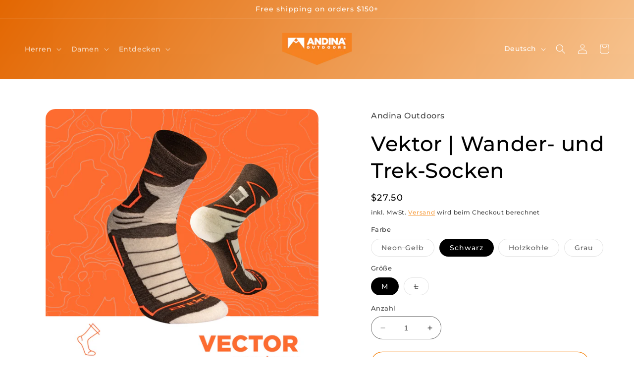

--- FILE ---
content_type: text/html; charset=utf-8
request_url: https://andinaoutdoors.com/de/products/vector-alpaca-socks
body_size: 67533
content:
<!doctype html>
<html class="no-js" lang="de">
  <head>
   <!-- Google tag (gtag.js) -->
<script async src="https://www.googletagmanager.com/gtag/js?id=G-15VZRML1XX"></script>
<script>
  window.dataLayer = window.dataLayer || [];
  function gtag(){dataLayer.push(arguments);}
  gtag('js', new Date());

  gtag('config', 'G-15VZRML1XX');
</script>

    <meta charset="utf-8">
    <meta http-equiv="X-UA-Compatible" content="IE=edge">
    <meta name="viewport" content="width=device-width,initial-scale=1">
    <meta name="theme-color" content="">
    <link rel="canonical" href="https://andinaoutdoors.com/de/products/vector-alpaca-socks">
    <link rel="preconnect" href="https://cdn.shopify.com" crossorigin><link rel="icon" type="image/png" href="//andinaoutdoors.com/cdn/shop/files/andina_logo.png?crop=center&height=32&v=1612922504&width=32"><link rel="preconnect" href="https://fonts.shopifycdn.com" crossorigin><title>
      Vektor | Alpaka-Merino-Trekkingsocken
 &ndash; Andina Outdoors</title>

    
      <meta name="description" content="Unsere Wandersocken aus Alpakawolle verhindern Blasen und leiten Feuchtigkeit ab. Dies sind die besten Wander-, Trekking- und Rucksacksocken der Welt. KOSTENLOSER VERSAND USA">
    

    

<meta property="og:site_name" content="Andina Outdoors">
<meta property="og:url" content="https://andinaoutdoors.com/de/products/vector-alpaca-socks">
<meta property="og:title" content="Vektor | Alpaka-Merino-Trekkingsocken">
<meta property="og:type" content="product">
<meta property="og:description" content="Unsere Wandersocken aus Alpakawolle verhindern Blasen und leiten Feuchtigkeit ab. Dies sind die besten Wander-, Trekking- und Rucksacksocken der Welt. KOSTENLOSER VERSAND USA"><meta property="og:image" content="http://andinaoutdoors.com/cdn/shop/products/Alpaca_Hiking_Socks_Alpaca_Ski_Socks_Wool_socks_081dfb50-1d00-4e15-9d5c-42bdae688449.jpg?v=1666889661">
  <meta property="og:image:secure_url" content="https://andinaoutdoors.com/cdn/shop/products/Alpaca_Hiking_Socks_Alpaca_Ski_Socks_Wool_socks_081dfb50-1d00-4e15-9d5c-42bdae688449.jpg?v=1666889661">
  <meta property="og:image:width" content="4168">
  <meta property="og:image:height" content="4167"><meta property="og:price:amount" content="27.50">
  <meta property="og:price:currency" content="USD"><meta name="twitter:card" content="summary_large_image">
<meta name="twitter:title" content="Vektor | Alpaka-Merino-Trekkingsocken">
<meta name="twitter:description" content="Unsere Wandersocken aus Alpakawolle verhindern Blasen und leiten Feuchtigkeit ab. Dies sind die besten Wander-, Trekking- und Rucksacksocken der Welt. KOSTENLOSER VERSAND USA">


    <script src="//andinaoutdoors.com/cdn/shop/t/13/assets/constants.js?v=95358004781563950421695101220" defer="defer"></script>
    <script src="//andinaoutdoors.com/cdn/shop/t/13/assets/pubsub.js?v=2921868252632587581695101220" defer="defer"></script>
    <script src="//andinaoutdoors.com/cdn/shop/t/13/assets/global.js?v=2053500471890999901695102395" defer="defer"></script>
    <script>window.performance && window.performance.mark && window.performance.mark('shopify.content_for_header.start');</script><meta name="google-site-verification" content="534qnck0Idd2neV5GklaPMF-4TzkXRQl2QICX1W1RVg">
<meta name="google-site-verification" content="0s_p5QR48UCvJ92gfjlG4dWvfIq28Ph85XwK6TrvHYQ">
<meta id="shopify-digital-wallet" name="shopify-digital-wallet" content="/26659815632/digital_wallets/dialog">
<meta name="shopify-checkout-api-token" content="2720ab2920f57fef5c84299d76131563">
<meta id="in-context-paypal-metadata" data-shop-id="26659815632" data-venmo-supported="false" data-environment="production" data-locale="de_DE" data-paypal-v4="true" data-currency="USD">
<link rel="alternate" hreflang="x-default" href="https://andinaoutdoors.com/products/vector-alpaca-socks">
<link rel="alternate" hreflang="en" href="https://andinaoutdoors.com/products/vector-alpaca-socks">
<link rel="alternate" hreflang="es" href="https://andinaoutdoors.com/es/products/vector-alpaca-socks">
<link rel="alternate" hreflang="de" href="https://andinaoutdoors.com/de/products/vector-alpaca-socks">
<link rel="alternate" hreflang="de-DE" href="https://andinaoutdoors.com/de-de/products/vector-alpaca-socks">
<link rel="alternate" hreflang="es-ES" href="https://andinaoutdoors.com/es-es/products/vector-alpaca-socks">
<link rel="alternate" type="application/json+oembed" href="https://andinaoutdoors.com/de/products/vector-alpaca-socks.oembed">
<script async="async" src="/checkouts/internal/preloads.js?locale=de-US"></script>
<script id="shopify-features" type="application/json">{"accessToken":"2720ab2920f57fef5c84299d76131563","betas":["rich-media-storefront-analytics"],"domain":"andinaoutdoors.com","predictiveSearch":true,"shopId":26659815632,"locale":"de"}</script>
<script>var Shopify = Shopify || {};
Shopify.shop = "andinaoutdoors.myshopify.com";
Shopify.locale = "de";
Shopify.currency = {"active":"USD","rate":"1.0"};
Shopify.country = "US";
Shopify.theme = {"name":"Andina | Refresh 1.0 -- WPD","id":130559115472,"schema_name":"Refresh","schema_version":"9.0.0","theme_store_id":1567,"role":"main"};
Shopify.theme.handle = "null";
Shopify.theme.style = {"id":null,"handle":null};
Shopify.cdnHost = "andinaoutdoors.com/cdn";
Shopify.routes = Shopify.routes || {};
Shopify.routes.root = "/de/";</script>
<script type="module">!function(o){(o.Shopify=o.Shopify||{}).modules=!0}(window);</script>
<script>!function(o){function n(){var o=[];function n(){o.push(Array.prototype.slice.apply(arguments))}return n.q=o,n}var t=o.Shopify=o.Shopify||{};t.loadFeatures=n(),t.autoloadFeatures=n()}(window);</script>
<script id="shop-js-analytics" type="application/json">{"pageType":"product"}</script>
<script defer="defer" async type="module" src="//andinaoutdoors.com/cdn/shopifycloud/shop-js/modules/v2/client.init-shop-cart-sync_e98Ab_XN.de.esm.js"></script>
<script defer="defer" async type="module" src="//andinaoutdoors.com/cdn/shopifycloud/shop-js/modules/v2/chunk.common_Pcw9EP95.esm.js"></script>
<script defer="defer" async type="module" src="//andinaoutdoors.com/cdn/shopifycloud/shop-js/modules/v2/chunk.modal_CzmY4ZhL.esm.js"></script>
<script type="module">
  await import("//andinaoutdoors.com/cdn/shopifycloud/shop-js/modules/v2/client.init-shop-cart-sync_e98Ab_XN.de.esm.js");
await import("//andinaoutdoors.com/cdn/shopifycloud/shop-js/modules/v2/chunk.common_Pcw9EP95.esm.js");
await import("//andinaoutdoors.com/cdn/shopifycloud/shop-js/modules/v2/chunk.modal_CzmY4ZhL.esm.js");

  window.Shopify.SignInWithShop?.initShopCartSync?.({"fedCMEnabled":true,"windoidEnabled":true});

</script>
<script>(function() {
  var isLoaded = false;
  function asyncLoad() {
    if (isLoaded) return;
    isLoaded = true;
    var urls = ["https:\/\/geotargetly.co\/grsp?id=-MTdNHfhkHwgJgxtY95J\u0026shop=andinaoutdoors.myshopify.com","https:\/\/gtranslate.io\/shopify\/gtranslate.js?shop=andinaoutdoors.myshopify.com","https:\/\/cdn.shopify.com\/s\/files\/1\/0449\/2568\/1820\/t\/4\/assets\/booster_currency.js?v=1624978055\u0026shop=andinaoutdoors.myshopify.com","https:\/\/cdn.shopify.com\/s\/files\/1\/0449\/2568\/1820\/t\/4\/assets\/booster_currency.js?v=1624978055\u0026shop=andinaoutdoors.myshopify.com"];
    for (var i = 0; i < urls.length; i++) {
      var s = document.createElement('script');
      s.type = 'text/javascript';
      s.async = true;
      s.src = urls[i];
      var x = document.getElementsByTagName('script')[0];
      x.parentNode.insertBefore(s, x);
    }
  };
  if(window.attachEvent) {
    window.attachEvent('onload', asyncLoad);
  } else {
    window.addEventListener('load', asyncLoad, false);
  }
})();</script>
<script id="__st">var __st={"a":26659815632,"offset":-18000,"reqid":"fddf080f-0836-4623-8a53-bafdcd6e006a-1769066185","pageurl":"andinaoutdoors.com\/de\/products\/vector-alpaca-socks","u":"884db0312940","p":"product","rtyp":"product","rid":5215324307664};</script>
<script>window.ShopifyPaypalV4VisibilityTracking = true;</script>
<script id="captcha-bootstrap">!function(){'use strict';const t='contact',e='account',n='new_comment',o=[[t,t],['blogs',n],['comments',n],[t,'customer']],c=[[e,'customer_login'],[e,'guest_login'],[e,'recover_customer_password'],[e,'create_customer']],r=t=>t.map((([t,e])=>`form[action*='/${t}']:not([data-nocaptcha='true']) input[name='form_type'][value='${e}']`)).join(','),a=t=>()=>t?[...document.querySelectorAll(t)].map((t=>t.form)):[];function s(){const t=[...o],e=r(t);return a(e)}const i='password',u='form_key',d=['recaptcha-v3-token','g-recaptcha-response','h-captcha-response',i],f=()=>{try{return window.sessionStorage}catch{return}},m='__shopify_v',_=t=>t.elements[u];function p(t,e,n=!1){try{const o=window.sessionStorage,c=JSON.parse(o.getItem(e)),{data:r}=function(t){const{data:e,action:n}=t;return t[m]||n?{data:e,action:n}:{data:t,action:n}}(c);for(const[e,n]of Object.entries(r))t.elements[e]&&(t.elements[e].value=n);n&&o.removeItem(e)}catch(o){console.error('form repopulation failed',{error:o})}}const l='form_type',E='cptcha';function T(t){t.dataset[E]=!0}const w=window,h=w.document,L='Shopify',v='ce_forms',y='captcha';let A=!1;((t,e)=>{const n=(g='f06e6c50-85a8-45c8-87d0-21a2b65856fe',I='https://cdn.shopify.com/shopifycloud/storefront-forms-hcaptcha/ce_storefront_forms_captcha_hcaptcha.v1.5.2.iife.js',D={infoText:'Durch hCaptcha geschützt',privacyText:'Datenschutz',termsText:'Allgemeine Geschäftsbedingungen'},(t,e,n)=>{const o=w[L][v],c=o.bindForm;if(c)return c(t,g,e,D).then(n);var r;o.q.push([[t,g,e,D],n]),r=I,A||(h.body.append(Object.assign(h.createElement('script'),{id:'captcha-provider',async:!0,src:r})),A=!0)});var g,I,D;w[L]=w[L]||{},w[L][v]=w[L][v]||{},w[L][v].q=[],w[L][y]=w[L][y]||{},w[L][y].protect=function(t,e){n(t,void 0,e),T(t)},Object.freeze(w[L][y]),function(t,e,n,w,h,L){const[v,y,A,g]=function(t,e,n){const i=e?o:[],u=t?c:[],d=[...i,...u],f=r(d),m=r(i),_=r(d.filter((([t,e])=>n.includes(e))));return[a(f),a(m),a(_),s()]}(w,h,L),I=t=>{const e=t.target;return e instanceof HTMLFormElement?e:e&&e.form},D=t=>v().includes(t);t.addEventListener('submit',(t=>{const e=I(t);if(!e)return;const n=D(e)&&!e.dataset.hcaptchaBound&&!e.dataset.recaptchaBound,o=_(e),c=g().includes(e)&&(!o||!o.value);(n||c)&&t.preventDefault(),c&&!n&&(function(t){try{if(!f())return;!function(t){const e=f();if(!e)return;const n=_(t);if(!n)return;const o=n.value;o&&e.removeItem(o)}(t);const e=Array.from(Array(32),(()=>Math.random().toString(36)[2])).join('');!function(t,e){_(t)||t.append(Object.assign(document.createElement('input'),{type:'hidden',name:u})),t.elements[u].value=e}(t,e),function(t,e){const n=f();if(!n)return;const o=[...t.querySelectorAll(`input[type='${i}']`)].map((({name:t})=>t)),c=[...d,...o],r={};for(const[a,s]of new FormData(t).entries())c.includes(a)||(r[a]=s);n.setItem(e,JSON.stringify({[m]:1,action:t.action,data:r}))}(t,e)}catch(e){console.error('failed to persist form',e)}}(e),e.submit())}));const S=(t,e)=>{t&&!t.dataset[E]&&(n(t,e.some((e=>e===t))),T(t))};for(const o of['focusin','change'])t.addEventListener(o,(t=>{const e=I(t);D(e)&&S(e,y())}));const B=e.get('form_key'),M=e.get(l),P=B&&M;t.addEventListener('DOMContentLoaded',(()=>{const t=y();if(P)for(const e of t)e.elements[l].value===M&&p(e,B);[...new Set([...A(),...v().filter((t=>'true'===t.dataset.shopifyCaptcha))])].forEach((e=>S(e,t)))}))}(h,new URLSearchParams(w.location.search),n,t,e,['guest_login'])})(!0,!0)}();</script>
<script integrity="sha256-4kQ18oKyAcykRKYeNunJcIwy7WH5gtpwJnB7kiuLZ1E=" data-source-attribution="shopify.loadfeatures" defer="defer" src="//andinaoutdoors.com/cdn/shopifycloud/storefront/assets/storefront/load_feature-a0a9edcb.js" crossorigin="anonymous"></script>
<script data-source-attribution="shopify.dynamic_checkout.dynamic.init">var Shopify=Shopify||{};Shopify.PaymentButton=Shopify.PaymentButton||{isStorefrontPortableWallets:!0,init:function(){window.Shopify.PaymentButton.init=function(){};var t=document.createElement("script");t.src="https://andinaoutdoors.com/cdn/shopifycloud/portable-wallets/latest/portable-wallets.de.js",t.type="module",document.head.appendChild(t)}};
</script>
<script data-source-attribution="shopify.dynamic_checkout.buyer_consent">
  function portableWalletsHideBuyerConsent(e){var t=document.getElementById("shopify-buyer-consent"),n=document.getElementById("shopify-subscription-policy-button");t&&n&&(t.classList.add("hidden"),t.setAttribute("aria-hidden","true"),n.removeEventListener("click",e))}function portableWalletsShowBuyerConsent(e){var t=document.getElementById("shopify-buyer-consent"),n=document.getElementById("shopify-subscription-policy-button");t&&n&&(t.classList.remove("hidden"),t.removeAttribute("aria-hidden"),n.addEventListener("click",e))}window.Shopify?.PaymentButton&&(window.Shopify.PaymentButton.hideBuyerConsent=portableWalletsHideBuyerConsent,window.Shopify.PaymentButton.showBuyerConsent=portableWalletsShowBuyerConsent);
</script>
<script>
  function portableWalletsCleanup(e){e&&e.src&&console.error("Failed to load portable wallets script "+e.src);var t=document.querySelectorAll("shopify-accelerated-checkout .shopify-payment-button__skeleton, shopify-accelerated-checkout-cart .wallet-cart-button__skeleton"),e=document.getElementById("shopify-buyer-consent");for(let e=0;e<t.length;e++)t[e].remove();e&&e.remove()}function portableWalletsNotLoadedAsModule(e){e instanceof ErrorEvent&&"string"==typeof e.message&&e.message.includes("import.meta")&&"string"==typeof e.filename&&e.filename.includes("portable-wallets")&&(window.removeEventListener("error",portableWalletsNotLoadedAsModule),window.Shopify.PaymentButton.failedToLoad=e,"loading"===document.readyState?document.addEventListener("DOMContentLoaded",window.Shopify.PaymentButton.init):window.Shopify.PaymentButton.init())}window.addEventListener("error",portableWalletsNotLoadedAsModule);
</script>

<script type="module" src="https://andinaoutdoors.com/cdn/shopifycloud/portable-wallets/latest/portable-wallets.de.js" onError="portableWalletsCleanup(this)" crossorigin="anonymous"></script>
<script nomodule>
  document.addEventListener("DOMContentLoaded", portableWalletsCleanup);
</script>

<link id="shopify-accelerated-checkout-styles" rel="stylesheet" media="screen" href="https://andinaoutdoors.com/cdn/shopifycloud/portable-wallets/latest/accelerated-checkout-backwards-compat.css" crossorigin="anonymous">
<style id="shopify-accelerated-checkout-cart">
        #shopify-buyer-consent {
  margin-top: 1em;
  display: inline-block;
  width: 100%;
}

#shopify-buyer-consent.hidden {
  display: none;
}

#shopify-subscription-policy-button {
  background: none;
  border: none;
  padding: 0;
  text-decoration: underline;
  font-size: inherit;
  cursor: pointer;
}

#shopify-subscription-policy-button::before {
  box-shadow: none;
}

      </style>
<script id="sections-script" data-sections="header" defer="defer" src="//andinaoutdoors.com/cdn/shop/t/13/compiled_assets/scripts.js?v=2209"></script>
<script>window.performance && window.performance.mark && window.performance.mark('shopify.content_for_header.end');</script>


    <style data-shopify>
      @font-face {
  font-family: Montserrat;
  font-weight: 500;
  font-style: normal;
  font-display: swap;
  src: url("//andinaoutdoors.com/cdn/fonts/montserrat/montserrat_n5.07ef3781d9c78c8b93c98419da7ad4fbeebb6635.woff2") format("woff2"),
       url("//andinaoutdoors.com/cdn/fonts/montserrat/montserrat_n5.adf9b4bd8b0e4f55a0b203cdd84512667e0d5e4d.woff") format("woff");
}

      @font-face {
  font-family: Montserrat;
  font-weight: 700;
  font-style: normal;
  font-display: swap;
  src: url("//andinaoutdoors.com/cdn/fonts/montserrat/montserrat_n7.3c434e22befd5c18a6b4afadb1e3d77c128c7939.woff2") format("woff2"),
       url("//andinaoutdoors.com/cdn/fonts/montserrat/montserrat_n7.5d9fa6e2cae713c8fb539a9876489d86207fe957.woff") format("woff");
}

      @font-face {
  font-family: Montserrat;
  font-weight: 500;
  font-style: italic;
  font-display: swap;
  src: url("//andinaoutdoors.com/cdn/fonts/montserrat/montserrat_i5.d3a783eb0cc26f2fda1e99d1dfec3ebaea1dc164.woff2") format("woff2"),
       url("//andinaoutdoors.com/cdn/fonts/montserrat/montserrat_i5.76d414ea3d56bb79ef992a9c62dce2e9063bc062.woff") format("woff");
}

      @font-face {
  font-family: Montserrat;
  font-weight: 700;
  font-style: italic;
  font-display: swap;
  src: url("//andinaoutdoors.com/cdn/fonts/montserrat/montserrat_i7.a0d4a463df4f146567d871890ffb3c80408e7732.woff2") format("woff2"),
       url("//andinaoutdoors.com/cdn/fonts/montserrat/montserrat_i7.f6ec9f2a0681acc6f8152c40921d2a4d2e1a2c78.woff") format("woff");
}

      @font-face {
  font-family: Montserrat;
  font-weight: 500;
  font-style: normal;
  font-display: swap;
  src: url("//andinaoutdoors.com/cdn/fonts/montserrat/montserrat_n5.07ef3781d9c78c8b93c98419da7ad4fbeebb6635.woff2") format("woff2"),
       url("//andinaoutdoors.com/cdn/fonts/montserrat/montserrat_n5.adf9b4bd8b0e4f55a0b203cdd84512667e0d5e4d.woff") format("woff");
}


      :root {
        --font-body-family: Montserrat, sans-serif;
        --font-body-style: normal;
        --font-body-weight: 500;
        --font-body-weight-bold: 800;

        --font-heading-family: Montserrat, sans-serif;
        --font-heading-style: normal;
        --font-heading-weight: 500;

        --font-body-scale: 1.0;
        --font-heading-scale: 1.05;

        --color-base-text: 0, 0, 0;
        --color-shadow: 0, 0, 0;
        --color-base-background-1: 255, 255, 255;
        --color-base-background-2: 255, 255, 255;
        --color-base-solid-button-labels: 255, 255, 255;
        --color-base-outline-button-labels: 245, 137, 25;
        --color-base-accent-1: 245, 137, 25;
        --color-base-accent-2: 0, 0, 0;
        --payment-terms-background-color: #ffffff;

        --gradient-base-background-1: #ffffff;
        --gradient-base-background-2: #ffffff;
        --gradient-base-accent-1: linear-gradient(124deg, rgba(227, 103, 2, 1), rgba(249, 208, 163, 1) 90%);
        --gradient-base-accent-2: #000000;

        --media-padding: px;
        --media-border-opacity: 0.1;
        --media-border-width: 0px;
        --media-radius: 20px;
        --media-shadow-opacity: 0.0;
        --media-shadow-horizontal-offset: 0px;
        --media-shadow-vertical-offset: 4px;
        --media-shadow-blur-radius: 5px;
        --media-shadow-visible: 0;

        --page-width: 140rem;
        --page-width-margin: 0rem;

        --product-card-image-padding: 1.6rem;
        --product-card-corner-radius: 1.2rem;
        --product-card-text-alignment: center;
        --product-card-border-width: 0.0rem;
        --product-card-border-opacity: 1.0;
        --product-card-shadow-opacity: 0.1;
        --product-card-shadow-visible: 1;
        --product-card-shadow-horizontal-offset: 0.0rem;
        --product-card-shadow-vertical-offset: 0.4rem;
        --product-card-shadow-blur-radius: 0.5rem;

        --collection-card-image-padding: 1.6rem;
        --collection-card-corner-radius: 1.8rem;
        --collection-card-text-alignment: center;
        --collection-card-border-width: 0.1rem;
        --collection-card-border-opacity: 1.0;
        --collection-card-shadow-opacity: 0.1;
        --collection-card-shadow-visible: 1;
        --collection-card-shadow-horizontal-offset: 0.0rem;
        --collection-card-shadow-vertical-offset: 0.4rem;
        --collection-card-shadow-blur-radius: 0.5rem;

        --blog-card-image-padding: 1.6rem;
        --blog-card-corner-radius: 1.8rem;
        --blog-card-text-alignment: left;
        --blog-card-border-width: 0.1rem;
        --blog-card-border-opacity: 1.0;
        --blog-card-shadow-opacity: 0.0;
        --blog-card-shadow-visible: 0;
        --blog-card-shadow-horizontal-offset: 0.0rem;
        --blog-card-shadow-vertical-offset: 0.4rem;
        --blog-card-shadow-blur-radius: 0.5rem;

        --badge-corner-radius: 0.0rem;

        --popup-border-width: 1px;
        --popup-border-opacity: 0.1;
        --popup-corner-radius: 18px;
        --popup-shadow-opacity: 0.0;
        --popup-shadow-horizontal-offset: 0px;
        --popup-shadow-vertical-offset: 4px;
        --popup-shadow-blur-radius: 5px;

        --drawer-border-width: 0px;
        --drawer-border-opacity: 0.1;
        --drawer-shadow-opacity: 0.0;
        --drawer-shadow-horizontal-offset: 0px;
        --drawer-shadow-vertical-offset: 4px;
        --drawer-shadow-blur-radius: 5px;

        --spacing-sections-desktop: 0px;
        --spacing-sections-mobile: 0px;

        --grid-desktop-vertical-spacing: 28px;
        --grid-desktop-horizontal-spacing: 28px;
        --grid-mobile-vertical-spacing: 14px;
        --grid-mobile-horizontal-spacing: 14px;

        --text-boxes-border-opacity: 0.1;
        --text-boxes-border-width: 0px;
        --text-boxes-radius: 20px;
        --text-boxes-shadow-opacity: 0.0;
        --text-boxes-shadow-visible: 0;
        --text-boxes-shadow-horizontal-offset: 0px;
        --text-boxes-shadow-vertical-offset: 4px;
        --text-boxes-shadow-blur-radius: 5px;

        --buttons-radius: 40px;
        --buttons-radius-outset: 41px;
        --buttons-border-width: 1px;
        --buttons-border-opacity: 1.0;
        --buttons-shadow-opacity: 0.0;
        --buttons-shadow-visible: 0;
        --buttons-shadow-horizontal-offset: 0px;
        --buttons-shadow-vertical-offset: 4px;
        --buttons-shadow-blur-radius: 5px;
        --buttons-border-offset: 0.3px;

        --inputs-radius: 26px;
        --inputs-border-width: 1px;
        --inputs-border-opacity: 0.55;
        --inputs-shadow-opacity: 0.0;
        --inputs-shadow-horizontal-offset: 0px;
        --inputs-margin-offset: 0px;
        --inputs-shadow-vertical-offset: 4px;
        --inputs-shadow-blur-radius: 5px;
        --inputs-radius-outset: 27px;

        --variant-pills-radius: 40px;
        --variant-pills-border-width: 1px;
        --variant-pills-border-opacity: 0.55;
        --variant-pills-shadow-opacity: 0.0;
        --variant-pills-shadow-horizontal-offset: 0px;
        --variant-pills-shadow-vertical-offset: 4px;
        --variant-pills-shadow-blur-radius: 5px;
      }

      *,
      *::before,
      *::after {
        box-sizing: inherit;
      }

      html {
        box-sizing: border-box;
        font-size: calc(var(--font-body-scale) * 62.5%);
        height: 100%;
      }

      body {
        display: grid;
        grid-template-rows: auto auto 1fr auto;
        grid-template-columns: 100%;
        min-height: 100%;
        margin: 0;
        font-size: 1.5rem;
        letter-spacing: 0.06rem;
        line-height: calc(1 + 0.8 / var(--font-body-scale));
        font-family: var(--font-body-family);
        font-style: var(--font-body-style);
        font-weight: var(--font-body-weight);
      }

      @media screen and (min-width: 750px) {
        body {
          font-size: 1.6rem;
        }
      }
    </style>

    <link href="//andinaoutdoors.com/cdn/shop/t/13/assets/base.css?v=140624990073879848751695101220" rel="stylesheet" type="text/css" media="all" />
<link rel="preload" as="font" href="//andinaoutdoors.com/cdn/fonts/montserrat/montserrat_n5.07ef3781d9c78c8b93c98419da7ad4fbeebb6635.woff2" type="font/woff2" crossorigin><link rel="preload" as="font" href="//andinaoutdoors.com/cdn/fonts/montserrat/montserrat_n5.07ef3781d9c78c8b93c98419da7ad4fbeebb6635.woff2" type="font/woff2" crossorigin><link rel="stylesheet" href="//andinaoutdoors.com/cdn/shop/t/13/assets/component-predictive-search.css?v=85913294783299393391695101220" media="print" onload="this.media='all'"><script>document.documentElement.className = document.documentElement.className.replace('no-js', 'js');
    if (Shopify.designMode) {
      document.documentElement.classList.add('shopify-design-mode');
    }
    </script>
  <!-- BEGIN app block: shopify://apps/klaviyo-email-marketing-sms/blocks/klaviyo-onsite-embed/2632fe16-c075-4321-a88b-50b567f42507 -->












  <script async src="https://static.klaviyo.com/onsite/js/Yn32AR/klaviyo.js?company_id=Yn32AR"></script>
  <script>!function(){if(!window.klaviyo){window._klOnsite=window._klOnsite||[];try{window.klaviyo=new Proxy({},{get:function(n,i){return"push"===i?function(){var n;(n=window._klOnsite).push.apply(n,arguments)}:function(){for(var n=arguments.length,o=new Array(n),w=0;w<n;w++)o[w]=arguments[w];var t="function"==typeof o[o.length-1]?o.pop():void 0,e=new Promise((function(n){window._klOnsite.push([i].concat(o,[function(i){t&&t(i),n(i)}]))}));return e}}})}catch(n){window.klaviyo=window.klaviyo||[],window.klaviyo.push=function(){var n;(n=window._klOnsite).push.apply(n,arguments)}}}}();</script>

  
    <script id="viewed_product">
      if (item == null) {
        var _learnq = _learnq || [];

        var MetafieldReviews = null
        var MetafieldYotpoRating = null
        var MetafieldYotpoCount = null
        var MetafieldLooxRating = null
        var MetafieldLooxCount = null
        var okendoProduct = null
        var okendoProductReviewCount = null
        var okendoProductReviewAverageValue = null
        try {
          // The following fields are used for Customer Hub recently viewed in order to add reviews.
          // This information is not part of __kla_viewed. Instead, it is part of __kla_viewed_reviewed_items
          MetafieldReviews = {};
          MetafieldYotpoRating = null
          MetafieldYotpoCount = null
          MetafieldLooxRating = null
          MetafieldLooxCount = null

          okendoProduct = null
          // If the okendo metafield is not legacy, it will error, which then requires the new json formatted data
          if (okendoProduct && 'error' in okendoProduct) {
            okendoProduct = null
          }
          okendoProductReviewCount = okendoProduct ? okendoProduct.reviewCount : null
          okendoProductReviewAverageValue = okendoProduct ? okendoProduct.reviewAverageValue : null
        } catch (error) {
          console.error('Error in Klaviyo onsite reviews tracking:', error);
        }

        var item = {
          Name: "Vektor | Wander- und Trek-Socken ",
          ProductID: 5215324307664,
          Categories: ["BESTSELLER","Damensocken","Frauen","Herrensocken","Männer","Nachhaltige Produkte aus Alpakawolle","Socken","Wandern und Trekking"],
          ImageURL: "https://andinaoutdoors.com/cdn/shop/products/Alpaca_Hiking_Socks_Alpaca_Ski_Socks_Wool_socks_081dfb50-1d00-4e15-9d5c-42bdae688449_grande.jpg?v=1666889661",
          URL: "https://andinaoutdoors.com/de/products/vector-alpaca-socks",
          Brand: "Andina Outdoors",
          Price: "$27.50",
          Value: "27.50",
          CompareAtPrice: "$0.00"
        };
        _learnq.push(['track', 'Viewed Product', item]);
        _learnq.push(['trackViewedItem', {
          Title: item.Name,
          ItemId: item.ProductID,
          Categories: item.Categories,
          ImageUrl: item.ImageURL,
          Url: item.URL,
          Metadata: {
            Brand: item.Brand,
            Price: item.Price,
            Value: item.Value,
            CompareAtPrice: item.CompareAtPrice
          },
          metafields:{
            reviews: MetafieldReviews,
            yotpo:{
              rating: MetafieldYotpoRating,
              count: MetafieldYotpoCount,
            },
            loox:{
              rating: MetafieldLooxRating,
              count: MetafieldLooxCount,
            },
            okendo: {
              rating: okendoProductReviewAverageValue,
              count: okendoProductReviewCount,
            }
          }
        }]);
      }
    </script>
  




  <script>
    window.klaviyoReviewsProductDesignMode = false
  </script>







<!-- END app block --><script src="https://cdn.shopify.com/extensions/a9a32278-85fd-435d-a2e4-15afbc801656/nova-multi-currency-converter-1/assets/nova-cur-app-embed.js" type="text/javascript" defer="defer"></script>
<link href="https://cdn.shopify.com/extensions/a9a32278-85fd-435d-a2e4-15afbc801656/nova-multi-currency-converter-1/assets/nova-cur.css" rel="stylesheet" type="text/css" media="all">
<link href="https://monorail-edge.shopifysvc.com" rel="dns-prefetch">
<script>(function(){if ("sendBeacon" in navigator && "performance" in window) {try {var session_token_from_headers = performance.getEntriesByType('navigation')[0].serverTiming.find(x => x.name == '_s').description;} catch {var session_token_from_headers = undefined;}var session_cookie_matches = document.cookie.match(/_shopify_s=([^;]*)/);var session_token_from_cookie = session_cookie_matches && session_cookie_matches.length === 2 ? session_cookie_matches[1] : "";var session_token = session_token_from_headers || session_token_from_cookie || "";function handle_abandonment_event(e) {var entries = performance.getEntries().filter(function(entry) {return /monorail-edge.shopifysvc.com/.test(entry.name);});if (!window.abandonment_tracked && entries.length === 0) {window.abandonment_tracked = true;var currentMs = Date.now();var navigation_start = performance.timing.navigationStart;var payload = {shop_id: 26659815632,url: window.location.href,navigation_start,duration: currentMs - navigation_start,session_token,page_type: "product"};window.navigator.sendBeacon("https://monorail-edge.shopifysvc.com/v1/produce", JSON.stringify({schema_id: "online_store_buyer_site_abandonment/1.1",payload: payload,metadata: {event_created_at_ms: currentMs,event_sent_at_ms: currentMs}}));}}window.addEventListener('pagehide', handle_abandonment_event);}}());</script>
<script id="web-pixels-manager-setup">(function e(e,d,r,n,o){if(void 0===o&&(o={}),!Boolean(null===(a=null===(i=window.Shopify)||void 0===i?void 0:i.analytics)||void 0===a?void 0:a.replayQueue)){var i,a;window.Shopify=window.Shopify||{};var t=window.Shopify;t.analytics=t.analytics||{};var s=t.analytics;s.replayQueue=[],s.publish=function(e,d,r){return s.replayQueue.push([e,d,r]),!0};try{self.performance.mark("wpm:start")}catch(e){}var l=function(){var e={modern:/Edge?\/(1{2}[4-9]|1[2-9]\d|[2-9]\d{2}|\d{4,})\.\d+(\.\d+|)|Firefox\/(1{2}[4-9]|1[2-9]\d|[2-9]\d{2}|\d{4,})\.\d+(\.\d+|)|Chrom(ium|e)\/(9{2}|\d{3,})\.\d+(\.\d+|)|(Maci|X1{2}).+ Version\/(15\.\d+|(1[6-9]|[2-9]\d|\d{3,})\.\d+)([,.]\d+|)( \(\w+\)|)( Mobile\/\w+|) Safari\/|Chrome.+OPR\/(9{2}|\d{3,})\.\d+\.\d+|(CPU[ +]OS|iPhone[ +]OS|CPU[ +]iPhone|CPU IPhone OS|CPU iPad OS)[ +]+(15[._]\d+|(1[6-9]|[2-9]\d|\d{3,})[._]\d+)([._]\d+|)|Android:?[ /-](13[3-9]|1[4-9]\d|[2-9]\d{2}|\d{4,})(\.\d+|)(\.\d+|)|Android.+Firefox\/(13[5-9]|1[4-9]\d|[2-9]\d{2}|\d{4,})\.\d+(\.\d+|)|Android.+Chrom(ium|e)\/(13[3-9]|1[4-9]\d|[2-9]\d{2}|\d{4,})\.\d+(\.\d+|)|SamsungBrowser\/([2-9]\d|\d{3,})\.\d+/,legacy:/Edge?\/(1[6-9]|[2-9]\d|\d{3,})\.\d+(\.\d+|)|Firefox\/(5[4-9]|[6-9]\d|\d{3,})\.\d+(\.\d+|)|Chrom(ium|e)\/(5[1-9]|[6-9]\d|\d{3,})\.\d+(\.\d+|)([\d.]+$|.*Safari\/(?![\d.]+ Edge\/[\d.]+$))|(Maci|X1{2}).+ Version\/(10\.\d+|(1[1-9]|[2-9]\d|\d{3,})\.\d+)([,.]\d+|)( \(\w+\)|)( Mobile\/\w+|) Safari\/|Chrome.+OPR\/(3[89]|[4-9]\d|\d{3,})\.\d+\.\d+|(CPU[ +]OS|iPhone[ +]OS|CPU[ +]iPhone|CPU IPhone OS|CPU iPad OS)[ +]+(10[._]\d+|(1[1-9]|[2-9]\d|\d{3,})[._]\d+)([._]\d+|)|Android:?[ /-](13[3-9]|1[4-9]\d|[2-9]\d{2}|\d{4,})(\.\d+|)(\.\d+|)|Mobile Safari.+OPR\/([89]\d|\d{3,})\.\d+\.\d+|Android.+Firefox\/(13[5-9]|1[4-9]\d|[2-9]\d{2}|\d{4,})\.\d+(\.\d+|)|Android.+Chrom(ium|e)\/(13[3-9]|1[4-9]\d|[2-9]\d{2}|\d{4,})\.\d+(\.\d+|)|Android.+(UC? ?Browser|UCWEB|U3)[ /]?(15\.([5-9]|\d{2,})|(1[6-9]|[2-9]\d|\d{3,})\.\d+)\.\d+|SamsungBrowser\/(5\.\d+|([6-9]|\d{2,})\.\d+)|Android.+MQ{2}Browser\/(14(\.(9|\d{2,})|)|(1[5-9]|[2-9]\d|\d{3,})(\.\d+|))(\.\d+|)|K[Aa][Ii]OS\/(3\.\d+|([4-9]|\d{2,})\.\d+)(\.\d+|)/},d=e.modern,r=e.legacy,n=navigator.userAgent;return n.match(d)?"modern":n.match(r)?"legacy":"unknown"}(),u="modern"===l?"modern":"legacy",c=(null!=n?n:{modern:"",legacy:""})[u],f=function(e){return[e.baseUrl,"/wpm","/b",e.hashVersion,"modern"===e.buildTarget?"m":"l",".js"].join("")}({baseUrl:d,hashVersion:r,buildTarget:u}),m=function(e){var d=e.version,r=e.bundleTarget,n=e.surface,o=e.pageUrl,i=e.monorailEndpoint;return{emit:function(e){var a=e.status,t=e.errorMsg,s=(new Date).getTime(),l=JSON.stringify({metadata:{event_sent_at_ms:s},events:[{schema_id:"web_pixels_manager_load/3.1",payload:{version:d,bundle_target:r,page_url:o,status:a,surface:n,error_msg:t},metadata:{event_created_at_ms:s}}]});if(!i)return console&&console.warn&&console.warn("[Web Pixels Manager] No Monorail endpoint provided, skipping logging."),!1;try{return self.navigator.sendBeacon.bind(self.navigator)(i,l)}catch(e){}var u=new XMLHttpRequest;try{return u.open("POST",i,!0),u.setRequestHeader("Content-Type","text/plain"),u.send(l),!0}catch(e){return console&&console.warn&&console.warn("[Web Pixels Manager] Got an unhandled error while logging to Monorail."),!1}}}}({version:r,bundleTarget:l,surface:e.surface,pageUrl:self.location.href,monorailEndpoint:e.monorailEndpoint});try{o.browserTarget=l,function(e){var d=e.src,r=e.async,n=void 0===r||r,o=e.onload,i=e.onerror,a=e.sri,t=e.scriptDataAttributes,s=void 0===t?{}:t,l=document.createElement("script"),u=document.querySelector("head"),c=document.querySelector("body");if(l.async=n,l.src=d,a&&(l.integrity=a,l.crossOrigin="anonymous"),s)for(var f in s)if(Object.prototype.hasOwnProperty.call(s,f))try{l.dataset[f]=s[f]}catch(e){}if(o&&l.addEventListener("load",o),i&&l.addEventListener("error",i),u)u.appendChild(l);else{if(!c)throw new Error("Did not find a head or body element to append the script");c.appendChild(l)}}({src:f,async:!0,onload:function(){if(!function(){var e,d;return Boolean(null===(d=null===(e=window.Shopify)||void 0===e?void 0:e.analytics)||void 0===d?void 0:d.initialized)}()){var d=window.webPixelsManager.init(e)||void 0;if(d){var r=window.Shopify.analytics;r.replayQueue.forEach((function(e){var r=e[0],n=e[1],o=e[2];d.publishCustomEvent(r,n,o)})),r.replayQueue=[],r.publish=d.publishCustomEvent,r.visitor=d.visitor,r.initialized=!0}}},onerror:function(){return m.emit({status:"failed",errorMsg:"".concat(f," has failed to load")})},sri:function(e){var d=/^sha384-[A-Za-z0-9+/=]+$/;return"string"==typeof e&&d.test(e)}(c)?c:"",scriptDataAttributes:o}),m.emit({status:"loading"})}catch(e){m.emit({status:"failed",errorMsg:(null==e?void 0:e.message)||"Unknown error"})}}})({shopId: 26659815632,storefrontBaseUrl: "https://andinaoutdoors.com",extensionsBaseUrl: "https://extensions.shopifycdn.com/cdn/shopifycloud/web-pixels-manager",monorailEndpoint: "https://monorail-edge.shopifysvc.com/unstable/produce_batch",surface: "storefront-renderer",enabledBetaFlags: ["2dca8a86"],webPixelsConfigList: [{"id":"224526544","configuration":"{\"config\":\"{\\\"pixel_id\\\":\\\"AW-16721430634\\\",\\\"target_country\\\":\\\"US\\\",\\\"gtag_events\\\":[{\\\"type\\\":\\\"begin_checkout\\\",\\\"action_label\\\":\\\"AW-16721430634\\\/WgysCIH5pdgZEOqQs6U-\\\"},{\\\"type\\\":\\\"search\\\",\\\"action_label\\\":\\\"AW-16721430634\\\/eEezCPv4pdgZEOqQs6U-\\\"},{\\\"type\\\":\\\"view_item\\\",\\\"action_label\\\":[\\\"AW-16721430634\\\/J3BrCPj4pdgZEOqQs6U-\\\",\\\"MC-3BJX90NJ8L\\\"]},{\\\"type\\\":\\\"purchase\\\",\\\"action_label\\\":[\\\"AW-16721430634\\\/-j-4CPL4pdgZEOqQs6U-\\\",\\\"MC-3BJX90NJ8L\\\"]},{\\\"type\\\":\\\"page_view\\\",\\\"action_label\\\":[\\\"AW-16721430634\\\/fqyBCPX4pdgZEOqQs6U-\\\",\\\"MC-3BJX90NJ8L\\\"]},{\\\"type\\\":\\\"add_payment_info\\\",\\\"action_label\\\":\\\"AW-16721430634\\\/6LLaCIT5pdgZEOqQs6U-\\\"},{\\\"type\\\":\\\"add_to_cart\\\",\\\"action_label\\\":\\\"AW-16721430634\\\/70wNCP74pdgZEOqQs6U-\\\"}],\\\"enable_monitoring_mode\\\":false}\"}","eventPayloadVersion":"v1","runtimeContext":"OPEN","scriptVersion":"b2a88bafab3e21179ed38636efcd8a93","type":"APP","apiClientId":1780363,"privacyPurposes":[],"dataSharingAdjustments":{"protectedCustomerApprovalScopes":["read_customer_address","read_customer_email","read_customer_name","read_customer_personal_data","read_customer_phone"]}},{"id":"106692816","configuration":"{\"pixel_id\":\"2934438806875272\",\"pixel_type\":\"facebook_pixel\",\"metaapp_system_user_token\":\"-\"}","eventPayloadVersion":"v1","runtimeContext":"OPEN","scriptVersion":"ca16bc87fe92b6042fbaa3acc2fbdaa6","type":"APP","apiClientId":2329312,"privacyPurposes":["ANALYTICS","MARKETING","SALE_OF_DATA"],"dataSharingAdjustments":{"protectedCustomerApprovalScopes":["read_customer_address","read_customer_email","read_customer_name","read_customer_personal_data","read_customer_phone"]}},{"id":"shopify-app-pixel","configuration":"{}","eventPayloadVersion":"v1","runtimeContext":"STRICT","scriptVersion":"0450","apiClientId":"shopify-pixel","type":"APP","privacyPurposes":["ANALYTICS","MARKETING"]},{"id":"shopify-custom-pixel","eventPayloadVersion":"v1","runtimeContext":"LAX","scriptVersion":"0450","apiClientId":"shopify-pixel","type":"CUSTOM","privacyPurposes":["ANALYTICS","MARKETING"]}],isMerchantRequest: false,initData: {"shop":{"name":"Andina Outdoors","paymentSettings":{"currencyCode":"USD"},"myshopifyDomain":"andinaoutdoors.myshopify.com","countryCode":"PE","storefrontUrl":"https:\/\/andinaoutdoors.com\/de"},"customer":null,"cart":null,"checkout":null,"productVariants":[{"price":{"amount":27.5,"currencyCode":"USD"},"product":{"title":"Vektor | Wander- und Trek-Socken ","vendor":"Andina Outdoors","id":"5215324307664","untranslatedTitle":"Vektor | Wander- und Trek-Socken ","url":"\/de\/products\/vector-alpaca-socks","type":"Socken"},"id":"43816712274128","image":{"src":"\/\/andinaoutdoors.com\/cdn\/shop\/products\/Alpaca_Hiking_Socks_Alpaca_Ski_Socks_Wool_socks_081dfb50-1d00-4e15-9d5c-42bdae688449.jpg?v=1666889661"},"sku":"VECTOR_Neon_M","title":"Neon Yellow \/ M","untranslatedTitle":"Neon Yellow \/ M"},{"price":{"amount":27.5,"currencyCode":"USD"},"product":{"title":"Vektor | Wander- und Trek-Socken ","vendor":"Andina Outdoors","id":"5215324307664","untranslatedTitle":"Vektor | Wander- und Trek-Socken ","url":"\/de\/products\/vector-alpaca-socks","type":"Socken"},"id":"43816712306896","image":{"src":"\/\/andinaoutdoors.com\/cdn\/shop\/products\/Alpaca_Hiking_Socks_Alpaca_Ski_Socks_Wool_socks_081dfb50-1d00-4e15-9d5c-42bdae688449.jpg?v=1666889661"},"sku":"VECTOR_Neon_L","title":"Neon Yellow \/ L","untranslatedTitle":"Neon Yellow \/ L"},{"price":{"amount":27.5,"currencyCode":"USD"},"product":{"title":"Vektor | Wander- und Trek-Socken ","vendor":"Andina Outdoors","id":"5215324307664","untranslatedTitle":"Vektor | Wander- und Trek-Socken ","url":"\/de\/products\/vector-alpaca-socks","type":"Socken"},"id":"43816712339664","image":{"src":"\/\/andinaoutdoors.com\/cdn\/shop\/products\/Alpaca_Hiking_Socks_Alpaca_Ski_Socks_Wool_socks_081dfb50-1d00-4e15-9d5c-42bdae688449.jpg?v=1666889661"},"sku":"VECTOR_Black_M","title":"Black \/ M","untranslatedTitle":"Black \/ M"},{"price":{"amount":27.5,"currencyCode":"USD"},"product":{"title":"Vektor | Wander- und Trek-Socken ","vendor":"Andina Outdoors","id":"5215324307664","untranslatedTitle":"Vektor | Wander- und Trek-Socken ","url":"\/de\/products\/vector-alpaca-socks","type":"Socken"},"id":"43816712372432","image":{"src":"\/\/andinaoutdoors.com\/cdn\/shop\/products\/Alpaca_Hiking_Socks_Alpaca_Ski_Socks_Wool_socks_081dfb50-1d00-4e15-9d5c-42bdae688449.jpg?v=1666889661"},"sku":"VECTOR_Black_L","title":"Black \/ L","untranslatedTitle":"Black \/ L"},{"price":{"amount":27.5,"currencyCode":"USD"},"product":{"title":"Vektor | Wander- und Trek-Socken ","vendor":"Andina Outdoors","id":"5215324307664","untranslatedTitle":"Vektor | Wander- und Trek-Socken ","url":"\/de\/products\/vector-alpaca-socks","type":"Socken"},"id":"43816712405200","image":{"src":"\/\/andinaoutdoors.com\/cdn\/shop\/products\/Alpaca_Hiking_Socks_Alpaca_Ski_Socks_Wool_socks_081dfb50-1d00-4e15-9d5c-42bdae688449.jpg?v=1666889661"},"sku":"VECTOR_Charcoal_M","title":"Charcoal \/ M","untranslatedTitle":"Charcoal \/ M"},{"price":{"amount":27.5,"currencyCode":"USD"},"product":{"title":"Vektor | Wander- und Trek-Socken ","vendor":"Andina Outdoors","id":"5215324307664","untranslatedTitle":"Vektor | Wander- und Trek-Socken ","url":"\/de\/products\/vector-alpaca-socks","type":"Socken"},"id":"43816712437968","image":{"src":"\/\/andinaoutdoors.com\/cdn\/shop\/products\/Alpaca_Hiking_Socks_Alpaca_Ski_Socks_Wool_socks_081dfb50-1d00-4e15-9d5c-42bdae688449.jpg?v=1666889661"},"sku":"VECTOR_Charcoal_L","title":"Charcoal \/ L","untranslatedTitle":"Charcoal \/ L"},{"price":{"amount":27.5,"currencyCode":"USD"},"product":{"title":"Vektor | Wander- und Trek-Socken ","vendor":"Andina Outdoors","id":"5215324307664","untranslatedTitle":"Vektor | Wander- und Trek-Socken ","url":"\/de\/products\/vector-alpaca-socks","type":"Socken"},"id":"43816712470736","image":{"src":"\/\/andinaoutdoors.com\/cdn\/shop\/products\/Alpaca_Hiking_Socks_Alpaca_Ski_Socks_Wool_socks_081dfb50-1d00-4e15-9d5c-42bdae688449.jpg?v=1666889661"},"sku":"VECTOR_Grey_M","title":"Grey \/ M","untranslatedTitle":"Grey \/ M"},{"price":{"amount":27.5,"currencyCode":"USD"},"product":{"title":"Vektor | Wander- und Trek-Socken ","vendor":"Andina Outdoors","id":"5215324307664","untranslatedTitle":"Vektor | Wander- und Trek-Socken ","url":"\/de\/products\/vector-alpaca-socks","type":"Socken"},"id":"43816712503504","image":{"src":"\/\/andinaoutdoors.com\/cdn\/shop\/products\/Alpaca_Hiking_Socks_Alpaca_Ski_Socks_Wool_socks_081dfb50-1d00-4e15-9d5c-42bdae688449.jpg?v=1666889661"},"sku":"VECTOR_Grey_L","title":"Grey \/ L","untranslatedTitle":"Grey \/ L"}],"purchasingCompany":null},},"https://andinaoutdoors.com/cdn","fcfee988w5aeb613cpc8e4bc33m6693e112",{"modern":"","legacy":""},{"shopId":"26659815632","storefrontBaseUrl":"https:\/\/andinaoutdoors.com","extensionBaseUrl":"https:\/\/extensions.shopifycdn.com\/cdn\/shopifycloud\/web-pixels-manager","surface":"storefront-renderer","enabledBetaFlags":"[\"2dca8a86\"]","isMerchantRequest":"false","hashVersion":"fcfee988w5aeb613cpc8e4bc33m6693e112","publish":"custom","events":"[[\"page_viewed\",{}],[\"product_viewed\",{\"productVariant\":{\"price\":{\"amount\":27.5,\"currencyCode\":\"USD\"},\"product\":{\"title\":\"Vektor | Wander- und Trek-Socken \",\"vendor\":\"Andina Outdoors\",\"id\":\"5215324307664\",\"untranslatedTitle\":\"Vektor | Wander- und Trek-Socken \",\"url\":\"\/de\/products\/vector-alpaca-socks\",\"type\":\"Socken\"},\"id\":\"43816712339664\",\"image\":{\"src\":\"\/\/andinaoutdoors.com\/cdn\/shop\/products\/Alpaca_Hiking_Socks_Alpaca_Ski_Socks_Wool_socks_081dfb50-1d00-4e15-9d5c-42bdae688449.jpg?v=1666889661\"},\"sku\":\"VECTOR_Black_M\",\"title\":\"Black \/ M\",\"untranslatedTitle\":\"Black \/ M\"}}]]"});</script><script>
  window.ShopifyAnalytics = window.ShopifyAnalytics || {};
  window.ShopifyAnalytics.meta = window.ShopifyAnalytics.meta || {};
  window.ShopifyAnalytics.meta.currency = 'USD';
  var meta = {"product":{"id":5215324307664,"gid":"gid:\/\/shopify\/Product\/5215324307664","vendor":"Andina Outdoors","type":"Socken","handle":"vector-alpaca-socks","variants":[{"id":43816712274128,"price":2750,"name":"Vektor | Wander- und Trek-Socken  - Neon Yellow \/ M","public_title":"Neon Yellow \/ M","sku":"VECTOR_Neon_M"},{"id":43816712306896,"price":2750,"name":"Vektor | Wander- und Trek-Socken  - Neon Yellow \/ L","public_title":"Neon Yellow \/ L","sku":"VECTOR_Neon_L"},{"id":43816712339664,"price":2750,"name":"Vektor | Wander- und Trek-Socken  - Black \/ M","public_title":"Black \/ M","sku":"VECTOR_Black_M"},{"id":43816712372432,"price":2750,"name":"Vektor | Wander- und Trek-Socken  - Black \/ L","public_title":"Black \/ L","sku":"VECTOR_Black_L"},{"id":43816712405200,"price":2750,"name":"Vektor | Wander- und Trek-Socken  - Charcoal \/ M","public_title":"Charcoal \/ M","sku":"VECTOR_Charcoal_M"},{"id":43816712437968,"price":2750,"name":"Vektor | Wander- und Trek-Socken  - Charcoal \/ L","public_title":"Charcoal \/ L","sku":"VECTOR_Charcoal_L"},{"id":43816712470736,"price":2750,"name":"Vektor | Wander- und Trek-Socken  - Grey \/ M","public_title":"Grey \/ M","sku":"VECTOR_Grey_M"},{"id":43816712503504,"price":2750,"name":"Vektor | Wander- und Trek-Socken  - Grey \/ L","public_title":"Grey \/ L","sku":"VECTOR_Grey_L"}],"remote":false},"page":{"pageType":"product","resourceType":"product","resourceId":5215324307664,"requestId":"fddf080f-0836-4623-8a53-bafdcd6e006a-1769066185"}};
  for (var attr in meta) {
    window.ShopifyAnalytics.meta[attr] = meta[attr];
  }
</script>
<script class="analytics">
  (function () {
    var customDocumentWrite = function(content) {
      var jquery = null;

      if (window.jQuery) {
        jquery = window.jQuery;
      } else if (window.Checkout && window.Checkout.$) {
        jquery = window.Checkout.$;
      }

      if (jquery) {
        jquery('body').append(content);
      }
    };

    var hasLoggedConversion = function(token) {
      if (token) {
        return document.cookie.indexOf('loggedConversion=' + token) !== -1;
      }
      return false;
    }

    var setCookieIfConversion = function(token) {
      if (token) {
        var twoMonthsFromNow = new Date(Date.now());
        twoMonthsFromNow.setMonth(twoMonthsFromNow.getMonth() + 2);

        document.cookie = 'loggedConversion=' + token + '; expires=' + twoMonthsFromNow;
      }
    }

    var trekkie = window.ShopifyAnalytics.lib = window.trekkie = window.trekkie || [];
    if (trekkie.integrations) {
      return;
    }
    trekkie.methods = [
      'identify',
      'page',
      'ready',
      'track',
      'trackForm',
      'trackLink'
    ];
    trekkie.factory = function(method) {
      return function() {
        var args = Array.prototype.slice.call(arguments);
        args.unshift(method);
        trekkie.push(args);
        return trekkie;
      };
    };
    for (var i = 0; i < trekkie.methods.length; i++) {
      var key = trekkie.methods[i];
      trekkie[key] = trekkie.factory(key);
    }
    trekkie.load = function(config) {
      trekkie.config = config || {};
      trekkie.config.initialDocumentCookie = document.cookie;
      var first = document.getElementsByTagName('script')[0];
      var script = document.createElement('script');
      script.type = 'text/javascript';
      script.onerror = function(e) {
        var scriptFallback = document.createElement('script');
        scriptFallback.type = 'text/javascript';
        scriptFallback.onerror = function(error) {
                var Monorail = {
      produce: function produce(monorailDomain, schemaId, payload) {
        var currentMs = new Date().getTime();
        var event = {
          schema_id: schemaId,
          payload: payload,
          metadata: {
            event_created_at_ms: currentMs,
            event_sent_at_ms: currentMs
          }
        };
        return Monorail.sendRequest("https://" + monorailDomain + "/v1/produce", JSON.stringify(event));
      },
      sendRequest: function sendRequest(endpointUrl, payload) {
        // Try the sendBeacon API
        if (window && window.navigator && typeof window.navigator.sendBeacon === 'function' && typeof window.Blob === 'function' && !Monorail.isIos12()) {
          var blobData = new window.Blob([payload], {
            type: 'text/plain'
          });

          if (window.navigator.sendBeacon(endpointUrl, blobData)) {
            return true;
          } // sendBeacon was not successful

        } // XHR beacon

        var xhr = new XMLHttpRequest();

        try {
          xhr.open('POST', endpointUrl);
          xhr.setRequestHeader('Content-Type', 'text/plain');
          xhr.send(payload);
        } catch (e) {
          console.log(e);
        }

        return false;
      },
      isIos12: function isIos12() {
        return window.navigator.userAgent.lastIndexOf('iPhone; CPU iPhone OS 12_') !== -1 || window.navigator.userAgent.lastIndexOf('iPad; CPU OS 12_') !== -1;
      }
    };
    Monorail.produce('monorail-edge.shopifysvc.com',
      'trekkie_storefront_load_errors/1.1',
      {shop_id: 26659815632,
      theme_id: 130559115472,
      app_name: "storefront",
      context_url: window.location.href,
      source_url: "//andinaoutdoors.com/cdn/s/trekkie.storefront.1bbfab421998800ff09850b62e84b8915387986d.min.js"});

        };
        scriptFallback.async = true;
        scriptFallback.src = '//andinaoutdoors.com/cdn/s/trekkie.storefront.1bbfab421998800ff09850b62e84b8915387986d.min.js';
        first.parentNode.insertBefore(scriptFallback, first);
      };
      script.async = true;
      script.src = '//andinaoutdoors.com/cdn/s/trekkie.storefront.1bbfab421998800ff09850b62e84b8915387986d.min.js';
      first.parentNode.insertBefore(script, first);
    };
    trekkie.load(
      {"Trekkie":{"appName":"storefront","development":false,"defaultAttributes":{"shopId":26659815632,"isMerchantRequest":null,"themeId":130559115472,"themeCityHash":"7713407506541368147","contentLanguage":"de","currency":"USD","eventMetadataId":"4c02adfa-08a9-413c-967b-6541dc6b5b0f"},"isServerSideCookieWritingEnabled":true,"monorailRegion":"shop_domain","enabledBetaFlags":["65f19447"]},"Session Attribution":{},"S2S":{"facebookCapiEnabled":true,"source":"trekkie-storefront-renderer","apiClientId":580111}}
    );

    var loaded = false;
    trekkie.ready(function() {
      if (loaded) return;
      loaded = true;

      window.ShopifyAnalytics.lib = window.trekkie;

      var originalDocumentWrite = document.write;
      document.write = customDocumentWrite;
      try { window.ShopifyAnalytics.merchantGoogleAnalytics.call(this); } catch(error) {};
      document.write = originalDocumentWrite;

      window.ShopifyAnalytics.lib.page(null,{"pageType":"product","resourceType":"product","resourceId":5215324307664,"requestId":"fddf080f-0836-4623-8a53-bafdcd6e006a-1769066185","shopifyEmitted":true});

      var match = window.location.pathname.match(/checkouts\/(.+)\/(thank_you|post_purchase)/)
      var token = match? match[1]: undefined;
      if (!hasLoggedConversion(token)) {
        setCookieIfConversion(token);
        window.ShopifyAnalytics.lib.track("Viewed Product",{"currency":"USD","variantId":43816712274128,"productId":5215324307664,"productGid":"gid:\/\/shopify\/Product\/5215324307664","name":"Vektor | Wander- und Trek-Socken  - Neon Yellow \/ M","price":"27.50","sku":"VECTOR_Neon_M","brand":"Andina Outdoors","variant":"Neon Yellow \/ M","category":"Socken","nonInteraction":true,"remote":false},undefined,undefined,{"shopifyEmitted":true});
      window.ShopifyAnalytics.lib.track("monorail:\/\/trekkie_storefront_viewed_product\/1.1",{"currency":"USD","variantId":43816712274128,"productId":5215324307664,"productGid":"gid:\/\/shopify\/Product\/5215324307664","name":"Vektor | Wander- und Trek-Socken  - Neon Yellow \/ M","price":"27.50","sku":"VECTOR_Neon_M","brand":"Andina Outdoors","variant":"Neon Yellow \/ M","category":"Socken","nonInteraction":true,"remote":false,"referer":"https:\/\/andinaoutdoors.com\/de\/products\/vector-alpaca-socks"});
      }
    });


        var eventsListenerScript = document.createElement('script');
        eventsListenerScript.async = true;
        eventsListenerScript.src = "//andinaoutdoors.com/cdn/shopifycloud/storefront/assets/shop_events_listener-3da45d37.js";
        document.getElementsByTagName('head')[0].appendChild(eventsListenerScript);

})();</script>
<script
  defer
  src="https://andinaoutdoors.com/cdn/shopifycloud/perf-kit/shopify-perf-kit-3.0.4.min.js"
  data-application="storefront-renderer"
  data-shop-id="26659815632"
  data-render-region="gcp-us-central1"
  data-page-type="product"
  data-theme-instance-id="130559115472"
  data-theme-name="Refresh"
  data-theme-version="9.0.0"
  data-monorail-region="shop_domain"
  data-resource-timing-sampling-rate="10"
  data-shs="true"
  data-shs-beacon="true"
  data-shs-export-with-fetch="true"
  data-shs-logs-sample-rate="1"
  data-shs-beacon-endpoint="https://andinaoutdoors.com/api/collect"
></script>
</head>

  <body class="gradient">
    <a class="skip-to-content-link button visually-hidden" href="#MainContent">
      Direkt zum Inhalt
    </a>

<script src="//andinaoutdoors.com/cdn/shop/t/13/assets/cart.js?v=21876159511507192261695101220" defer="defer"></script>

<style>
  .drawer {
    visibility: hidden;
  }
</style>

<cart-drawer class="drawer is-empty">
  <div id="CartDrawer" class="cart-drawer">
    <div id="CartDrawer-Overlay" class="cart-drawer__overlay"></div>
    <div
      class="drawer__inner"
      role="dialog"
      aria-modal="true"
      aria-label="Dein Warenkorb"
      tabindex="-1"
    ><div class="drawer__inner-empty">
          <div class="cart-drawer__warnings center cart-drawer__warnings--has-collection">
            <div class="cart-drawer__empty-content">
              <h2 class="cart__empty-text">Dein Warenkorb ist leer</h2>
              <button
                class="drawer__close"
                type="button"
                onclick="this.closest('cart-drawer').close()"
                aria-label="Schließen"
              >
                <svg
  xmlns="http://www.w3.org/2000/svg"
  aria-hidden="true"
  focusable="false"
  class="icon icon-close"
  fill="none"
  viewBox="0 0 18 17"
>
  <path d="M.865 15.978a.5.5 0 00.707.707l7.433-7.431 7.579 7.282a.501.501 0 00.846-.37.5.5 0 00-.153-.351L9.712 8.546l7.417-7.416a.5.5 0 10-.707-.708L8.991 7.853 1.413.573a.5.5 0 10-.693.72l7.563 7.268-7.418 7.417z" fill="currentColor">
</svg>

              </button>
              <a href="/de/collections/all" class="button">
                Weiter shoppen
              </a><p class="cart__login-title h3">Hast du ein Konto?</p>
                <p class="cart__login-paragraph">
                  <a href="/de/account/login" class="link underlined-link">Logge dich ein</a>, damit es beim Checkout schneller geht.
                </p></div>
          </div><div class="cart-drawer__collection">
              
<div class="card-wrapper animate-arrow collection-card-wrapper">
  <div
    class="
      card
      card--standard
       card--media
      
      
      
    "
    style="--ratio-percent: 100%;"
  >
    <div
      class="card__inner color-background-1 gradient ratio"
      style="--ratio-percent: 100%;"
    ><div class="card__media">
          <div class="media media--transparent media--hover-effect">
            <img
              srcset="//andinaoutdoors.com/cdn/shop/collections/MG_1637_1.jpg?v=1708102937&width=165 165w,//andinaoutdoors.com/cdn/shop/collections/MG_1637_1.jpg?v=1708102937&width=330 330w,//andinaoutdoors.com/cdn/shop/collections/MG_1637_1.jpg?v=1708102937&width=535 535w,//andinaoutdoors.com/cdn/shop/collections/MG_1637_1.jpg?v=1708102937&width=750 750w,//andinaoutdoors.com/cdn/shop/collections/MG_1637_1.jpg?v=1708102937&width=1000 1000w,//andinaoutdoors.com/cdn/shop/collections/MG_1637_1.jpg?v=1708102937&width=1500 1500w,//andinaoutdoors.com/cdn/shop/collections/MG_1637_1.jpg?v=1708102937 1500w
              "
              src="//andinaoutdoors.com/cdn/shop/collections/MG_1637_1.jpg?v=1708102937&width=1500"
              sizes="
                (min-width: 1400px) 1300px,
                (min-width: 750px) calc(100vw - 10rem),
                calc(100vw - 3rem)
              "
              alt=""
              height="1000"
              width="1500"
              loading="lazy"
              class="motion-reduce"
            >
          </div>
        </div><div class="card__content">
        <div class="card__information">
          <h3 class="card__heading">
            <a
              
                href="/de/collections/accessories"
              
              class="full-unstyled-link"
            >Zubehör
            </a>
          </h3><p class="card__caption">Stay warm and stylish with our collection of outdoor sports accessories designed...<span class="icon-wrap">&nbsp;<svg
  viewBox="0 0 14 10"
  fill="none"
  aria-hidden="true"
  focusable="false"
  class="icon icon-arrow"
  xmlns="http://www.w3.org/2000/svg"
>
  <path fill-rule="evenodd" clip-rule="evenodd" d="M8.537.808a.5.5 0 01.817-.162l4 4a.5.5 0 010 .708l-4 4a.5.5 0 11-.708-.708L11.793 5.5H1a.5.5 0 010-1h10.793L8.646 1.354a.5.5 0 01-.109-.546z" fill="currentColor">
</svg>
</span>
            </p></div>
      </div>
    </div>
    
      <div class="card__content">
        <div class="card__information">
          <h3 class="card__heading">
            <a
              
                href="/de/collections/accessories"
              
              class="full-unstyled-link"
            >Zubehör<span class="icon-wrap"><svg
  viewBox="0 0 14 10"
  fill="none"
  aria-hidden="true"
  focusable="false"
  class="icon icon-arrow"
  xmlns="http://www.w3.org/2000/svg"
>
  <path fill-rule="evenodd" clip-rule="evenodd" d="M8.537.808a.5.5 0 01.817-.162l4 4a.5.5 0 010 .708l-4 4a.5.5 0 11-.708-.708L11.793 5.5H1a.5.5 0 010-1h10.793L8.646 1.354a.5.5 0 01-.109-.546z" fill="currentColor">
</svg>
</span>
            </a>
          </h3></div>
      </div>
    
  </div>
</div>

            </div></div><div class="drawer__header">
        <h2 class="drawer__heading">Dein Warenkorb</h2>
        <button
          class="drawer__close"
          type="button"
          onclick="this.closest('cart-drawer').close()"
          aria-label="Schließen"
        >
          <svg
  xmlns="http://www.w3.org/2000/svg"
  aria-hidden="true"
  focusable="false"
  class="icon icon-close"
  fill="none"
  viewBox="0 0 18 17"
>
  <path d="M.865 15.978a.5.5 0 00.707.707l7.433-7.431 7.579 7.282a.501.501 0 00.846-.37.5.5 0 00-.153-.351L9.712 8.546l7.417-7.416a.5.5 0 10-.707-.708L8.991 7.853 1.413.573a.5.5 0 10-.693.72l7.563 7.268-7.418 7.417z" fill="currentColor">
</svg>

        </button>
      </div>
      <cart-drawer-items
        
          class=" is-empty"
        
      >
        <form
          action="/de/cart"
          id="CartDrawer-Form"
          class="cart__contents cart-drawer__form"
          method="post"
        >
          <div id="CartDrawer-CartItems" class="drawer__contents js-contents"><p id="CartDrawer-LiveRegionText" class="visually-hidden" role="status"></p>
            <p id="CartDrawer-LineItemStatus" class="visually-hidden" aria-hidden="true" role="status">
              Wird geladen ...
            </p>
          </div>
          <div id="CartDrawer-CartErrors" role="alert"></div>
        </form>
      </cart-drawer-items>
      <div class="drawer__footer"><details id="Details-CartDrawer">
            <summary>
              <span class="summary__title">
                Spezielle Bestellanweisungen
                <svg aria-hidden="true" focusable="false" class="icon icon-caret" viewBox="0 0 10 6">
  <path fill-rule="evenodd" clip-rule="evenodd" d="M9.354.646a.5.5 0 00-.708 0L5 4.293 1.354.646a.5.5 0 00-.708.708l4 4a.5.5 0 00.708 0l4-4a.5.5 0 000-.708z" fill="currentColor">
</svg>

              </span>
            </summary>
            <cart-note class="cart__note field">
              <label class="visually-hidden" for="CartDrawer-Note">Spezielle Bestellanweisungen</label>
              <textarea
                id="CartDrawer-Note"
                class="text-area text-area--resize-vertical field__input"
                name="note"
                placeholder="Spezielle Bestellanweisungen"
              ></textarea>
            </cart-note>
          </details><!-- Start blocks -->
        <!-- Subtotals -->

        <div class="cart-drawer__footer" >
          <div class="totals" role="status">
            <h2 class="totals__subtotal">Zwischensumme</h2>
            <p class="totals__subtotal-value"></p>
          </div>

          <div></div>

          <small class="tax-note caption-large rte">Inklusive Steuern. <a href="/de/policies/shipping-policy">Versand </a> wird beim Checkout berechnet
</small>
        </div>

        <!-- CTAs -->

        <div class="cart__ctas" >
          <noscript>
            <button type="submit" class="cart__update-button button button--secondary" form="CartDrawer-Form">
              Aktualisieren
            </button>
          </noscript>

          <button
            type="submit"
            id="CartDrawer-Checkout"
            class="cart__checkout-button button"
            name="checkout"
            form="CartDrawer-Form"
            
              disabled
            
          >
            Auschecken
          </button>
        </div>
      </div>
    </div>
  </div>
</cart-drawer>

<script>
  document.addEventListener('DOMContentLoaded', function () {
    function isIE() {
      const ua = window.navigator.userAgent;
      const msie = ua.indexOf('MSIE ');
      const trident = ua.indexOf('Trident/');

      return msie > 0 || trident > 0;
    }

    if (!isIE()) return;
    const cartSubmitInput = document.createElement('input');
    cartSubmitInput.setAttribute('name', 'checkout');
    cartSubmitInput.setAttribute('type', 'hidden');
    document.querySelector('#cart').appendChild(cartSubmitInput);
    document.querySelector('#checkout').addEventListener('click', function (event) {
      document.querySelector('#cart').submit();
    });
  });
</script>
<!-- BEGIN sections: header-group -->
<div id="shopify-section-sections--16197817073872__announcement-bar" class="shopify-section shopify-section-group-header-group announcement-bar-section"><div class="announcement-bar color-accent-1 gradient" role="region" aria-label="Ankündigung" ><div class="page-width">
                <p class="announcement-bar__message center h5">
                  <span>Free shipping on orders $150+</span></p>
              </div></div>
</div><div id="shopify-section-sections--16197817073872__header" class="shopify-section shopify-section-group-header-group section-header"><link rel="stylesheet" href="//andinaoutdoors.com/cdn/shop/t/13/assets/component-list-menu.css?v=151968516119678728991695101220" media="print" onload="this.media='all'">
<link rel="stylesheet" href="//andinaoutdoors.com/cdn/shop/t/13/assets/component-search.css?v=184225813856820874251695101220" media="print" onload="this.media='all'">
<link rel="stylesheet" href="//andinaoutdoors.com/cdn/shop/t/13/assets/component-menu-drawer.css?v=94074963897493609391695101220" media="print" onload="this.media='all'">
<link rel="stylesheet" href="//andinaoutdoors.com/cdn/shop/t/13/assets/component-cart-notification.css?v=108833082844665799571695101220" media="print" onload="this.media='all'">
<link rel="stylesheet" href="//andinaoutdoors.com/cdn/shop/t/13/assets/component-cart-items.css?v=29412722223528841861695101220" media="print" onload="this.media='all'"><link rel="stylesheet" href="//andinaoutdoors.com/cdn/shop/t/13/assets/component-price.css?v=65402837579211014041695101220" media="print" onload="this.media='all'">
  <link rel="stylesheet" href="//andinaoutdoors.com/cdn/shop/t/13/assets/component-loading-overlay.css?v=167310470843593579841695101220" media="print" onload="this.media='all'"><link rel="stylesheet" href="//andinaoutdoors.com/cdn/shop/t/13/assets/component-mega-menu.css?v=106454108107686398031695101220" media="print" onload="this.media='all'">
  <noscript><link href="//andinaoutdoors.com/cdn/shop/t/13/assets/component-mega-menu.css?v=106454108107686398031695101220" rel="stylesheet" type="text/css" media="all" /></noscript><link href="//andinaoutdoors.com/cdn/shop/t/13/assets/component-localization-form.css?v=173603692892863148811695101220" rel="stylesheet" type="text/css" media="all" />
<link href="//andinaoutdoors.com/cdn/shop/t/13/assets/component-cart-drawer.css?v=35930391193938886121695101220" rel="stylesheet" type="text/css" media="all" />
  <link href="//andinaoutdoors.com/cdn/shop/t/13/assets/component-cart.css?v=61086454150987525971695101220" rel="stylesheet" type="text/css" media="all" />
  <link href="//andinaoutdoors.com/cdn/shop/t/13/assets/component-totals.css?v=86168756436424464851695101220" rel="stylesheet" type="text/css" media="all" />
  <link href="//andinaoutdoors.com/cdn/shop/t/13/assets/component-price.css?v=65402837579211014041695101220" rel="stylesheet" type="text/css" media="all" />
  <link href="//andinaoutdoors.com/cdn/shop/t/13/assets/component-discounts.css?v=152760482443307489271695101220" rel="stylesheet" type="text/css" media="all" />
  <link href="//andinaoutdoors.com/cdn/shop/t/13/assets/component-loading-overlay.css?v=167310470843593579841695101220" rel="stylesheet" type="text/css" media="all" />
<noscript><link href="//andinaoutdoors.com/cdn/shop/t/13/assets/component-list-menu.css?v=151968516119678728991695101220" rel="stylesheet" type="text/css" media="all" /></noscript>
<noscript><link href="//andinaoutdoors.com/cdn/shop/t/13/assets/component-search.css?v=184225813856820874251695101220" rel="stylesheet" type="text/css" media="all" /></noscript>
<noscript><link href="//andinaoutdoors.com/cdn/shop/t/13/assets/component-menu-drawer.css?v=94074963897493609391695101220" rel="stylesheet" type="text/css" media="all" /></noscript>
<noscript><link href="//andinaoutdoors.com/cdn/shop/t/13/assets/component-cart-notification.css?v=108833082844665799571695101220" rel="stylesheet" type="text/css" media="all" /></noscript>
<noscript><link href="//andinaoutdoors.com/cdn/shop/t/13/assets/component-cart-items.css?v=29412722223528841861695101220" rel="stylesheet" type="text/css" media="all" /></noscript>

<style>
  header-drawer {
    justify-self: start;
    margin-left: -1.2rem;
  }@media screen and (min-width: 990px) {
      header-drawer {
        display: none;
      }
    }.menu-drawer-container {
    display: flex;
  }

  .list-menu {
    list-style: none;
    padding: 0;
    margin: 0;
  }

  .list-menu--inline {
    display: inline-flex;
    flex-wrap: wrap;
  }

  summary.list-menu__item {
    padding-right: 2.7rem;
  }

  .list-menu__item {
    display: flex;
    align-items: center;
    line-height: calc(1 + 0.3 / var(--font-body-scale));
  }

  .list-menu__item--link {
    text-decoration: none;
    padding-bottom: 1rem;
    padding-top: 1rem;
    line-height: calc(1 + 0.8 / var(--font-body-scale));
  }

  @media screen and (min-width: 750px) {
    .list-menu__item--link {
      padding-bottom: 0.5rem;
      padding-top: 0.5rem;
    }
  }
</style><style data-shopify>.header {
    padding-top: 10px;
    padding-bottom: 10px;
  }

  .section-header {
    position: sticky; /* This is for fixing a Safari z-index issue. PR #2147 */
    margin-bottom: 0px;
  }

  @media screen and (min-width: 750px) {
    .section-header {
      margin-bottom: 0px;
    }
  }

  @media screen and (min-width: 990px) {
    .header {
      padding-top: 20px;
      padding-bottom: 20px;
    }
  }</style><script src="//andinaoutdoors.com/cdn/shop/t/13/assets/details-disclosure.js?v=153497636716254413831695101220" defer="defer"></script>
<script src="//andinaoutdoors.com/cdn/shop/t/13/assets/details-modal.js?v=4511761896672669691695101220" defer="defer"></script>
<script src="//andinaoutdoors.com/cdn/shop/t/13/assets/cart-notification.js?v=160453272920806432391695101220" defer="defer"></script>
<script src="//andinaoutdoors.com/cdn/shop/t/13/assets/search-form.js?v=113639710312857635801695101220" defer="defer"></script><script src="//andinaoutdoors.com/cdn/shop/t/13/assets/cart-drawer.js?v=44260131999403604181695101220" defer="defer"></script><script src="//andinaoutdoors.com/cdn/shop/t/13/assets/localization-form.js?v=131562513936691783521695101220" defer="defer"></script><svg xmlns="http://www.w3.org/2000/svg" class="hidden">
  <symbol id="icon-search" viewbox="0 0 18 19" fill="none">
    <path fill-rule="evenodd" clip-rule="evenodd" d="M11.03 11.68A5.784 5.784 0 112.85 3.5a5.784 5.784 0 018.18 8.18zm.26 1.12a6.78 6.78 0 11.72-.7l5.4 5.4a.5.5 0 11-.71.7l-5.41-5.4z" fill="currentColor"/>
  </symbol>

  <symbol id="icon-reset" class="icon icon-close"  fill="none" viewBox="0 0 18 18" stroke="currentColor">
    <circle r="8.5" cy="9" cx="9" stroke-opacity="0.2"/>
    <path d="M6.82972 6.82915L1.17193 1.17097" stroke-linecap="round" stroke-linejoin="round" transform="translate(5 5)"/>
    <path d="M1.22896 6.88502L6.77288 1.11523" stroke-linecap="round" stroke-linejoin="round" transform="translate(5 5)"/>
  </symbol>

  <symbol id="icon-close" class="icon icon-close" fill="none" viewBox="0 0 18 17">
    <path d="M.865 15.978a.5.5 0 00.707.707l7.433-7.431 7.579 7.282a.501.501 0 00.846-.37.5.5 0 00-.153-.351L9.712 8.546l7.417-7.416a.5.5 0 10-.707-.708L8.991 7.853 1.413.573a.5.5 0 10-.693.72l7.563 7.268-7.418 7.417z" fill="currentColor">
  </symbol>
</svg><sticky-header data-sticky-type="on-scroll-up" class="header-wrapper color-accent-1 gradient header-wrapper--border-bottom">
  <header class="header header--middle-center header--mobile-center page-width header--has-menu"><header-drawer data-breakpoint="tablet">
        <details id="Details-menu-drawer-container" class="menu-drawer-container">
          <summary class="header__icon header__icon--menu header__icon--summary link focus-inset" aria-label="Menü">
            <span>
              <svg
  xmlns="http://www.w3.org/2000/svg"
  aria-hidden="true"
  focusable="false"
  class="icon icon-hamburger"
  fill="none"
  viewBox="0 0 18 16"
>
  <path d="M1 .5a.5.5 0 100 1h15.71a.5.5 0 000-1H1zM.5 8a.5.5 0 01.5-.5h15.71a.5.5 0 010 1H1A.5.5 0 01.5 8zm0 7a.5.5 0 01.5-.5h15.71a.5.5 0 010 1H1a.5.5 0 01-.5-.5z" fill="currentColor">
</svg>

              <svg
  xmlns="http://www.w3.org/2000/svg"
  aria-hidden="true"
  focusable="false"
  class="icon icon-close"
  fill="none"
  viewBox="0 0 18 17"
>
  <path d="M.865 15.978a.5.5 0 00.707.707l7.433-7.431 7.579 7.282a.501.501 0 00.846-.37.5.5 0 00-.153-.351L9.712 8.546l7.417-7.416a.5.5 0 10-.707-.708L8.991 7.853 1.413.573a.5.5 0 10-.693.72l7.563 7.268-7.418 7.417z" fill="currentColor">
</svg>

            </span>
          </summary>
          <div id="menu-drawer" class="gradient menu-drawer motion-reduce" tabindex="-1">
            <div class="menu-drawer__inner-container">
              <div class="menu-drawer__navigation-container">
                <nav class="menu-drawer__navigation">
                  <ul class="menu-drawer__menu has-submenu list-menu" role="list"><li><details id="Details-menu-drawer-menu-item-1">
                            <summary class="menu-drawer__menu-item list-menu__item link link--text focus-inset">
                              Herren
                              <svg
  viewBox="0 0 14 10"
  fill="none"
  aria-hidden="true"
  focusable="false"
  class="icon icon-arrow"
  xmlns="http://www.w3.org/2000/svg"
>
  <path fill-rule="evenodd" clip-rule="evenodd" d="M8.537.808a.5.5 0 01.817-.162l4 4a.5.5 0 010 .708l-4 4a.5.5 0 11-.708-.708L11.793 5.5H1a.5.5 0 010-1h10.793L8.646 1.354a.5.5 0 01-.109-.546z" fill="currentColor">
</svg>

                              <svg aria-hidden="true" focusable="false" class="icon icon-caret" viewBox="0 0 10 6">
  <path fill-rule="evenodd" clip-rule="evenodd" d="M9.354.646a.5.5 0 00-.708 0L5 4.293 1.354.646a.5.5 0 00-.708.708l4 4a.5.5 0 00.708 0l4-4a.5.5 0 000-.708z" fill="currentColor">
</svg>

                            </summary>
                            <div id="link-mens" class="menu-drawer__submenu has-submenu gradient motion-reduce" tabindex="-1">
                              <div class="menu-drawer__inner-submenu">
                                <button class="menu-drawer__close-button link link--text focus-inset" aria-expanded="true">
                                  <svg
  viewBox="0 0 14 10"
  fill="none"
  aria-hidden="true"
  focusable="false"
  class="icon icon-arrow"
  xmlns="http://www.w3.org/2000/svg"
>
  <path fill-rule="evenodd" clip-rule="evenodd" d="M8.537.808a.5.5 0 01.817-.162l4 4a.5.5 0 010 .708l-4 4a.5.5 0 11-.708-.708L11.793 5.5H1a.5.5 0 010-1h10.793L8.646 1.354a.5.5 0 01-.109-.546z" fill="currentColor">
</svg>

                                  Herren
                                </button>
                                <ul class="menu-drawer__menu list-menu" role="list" tabindex="-1"><li><details id="Details-menu-drawer-submenu-1">
                                          <summary class="menu-drawer__menu-item link link--text list-menu__item focus-inset">
                                            Socken
                                            <svg
  viewBox="0 0 14 10"
  fill="none"
  aria-hidden="true"
  focusable="false"
  class="icon icon-arrow"
  xmlns="http://www.w3.org/2000/svg"
>
  <path fill-rule="evenodd" clip-rule="evenodd" d="M8.537.808a.5.5 0 01.817-.162l4 4a.5.5 0 010 .708l-4 4a.5.5 0 11-.708-.708L11.793 5.5H1a.5.5 0 010-1h10.793L8.646 1.354a.5.5 0 01-.109-.546z" fill="currentColor">
</svg>

                                            <svg aria-hidden="true" focusable="false" class="icon icon-caret" viewBox="0 0 10 6">
  <path fill-rule="evenodd" clip-rule="evenodd" d="M9.354.646a.5.5 0 00-.708 0L5 4.293 1.354.646a.5.5 0 00-.708.708l4 4a.5.5 0 00.708 0l4-4a.5.5 0 000-.708z" fill="currentColor">
</svg>

                                          </summary>
                                          <div id="childlink-socks" class="menu-drawer__submenu has-submenu gradient motion-reduce">
                                            <button class="menu-drawer__close-button link link--text focus-inset" aria-expanded="true">
                                              <svg
  viewBox="0 0 14 10"
  fill="none"
  aria-hidden="true"
  focusable="false"
  class="icon icon-arrow"
  xmlns="http://www.w3.org/2000/svg"
>
  <path fill-rule="evenodd" clip-rule="evenodd" d="M8.537.808a.5.5 0 01.817-.162l4 4a.5.5 0 010 .708l-4 4a.5.5 0 11-.708-.708L11.793 5.5H1a.5.5 0 010-1h10.793L8.646 1.354a.5.5 0 01-.109-.546z" fill="currentColor">
</svg>

                                              Socken
                                            </button>
                                            <ul class="menu-drawer__menu list-menu" role="list" tabindex="-1"><li>
                                                  <a href="/de/collections/hike-trek/alpaca-hiking-socks" class="menu-drawer__menu-item link link--text list-menu__item focus-inset">
                                                    Hiking
                                                  </a>
                                                </li><li>
                                                  <a href="/de/collections/snow/alpaca-ski-socks" class="menu-drawer__menu-item link link--text list-menu__item focus-inset">
                                                    Ski &amp; Snowboard
                                                  </a>
                                                </li><li>
                                                  <a href="/de/collections/run-sport" class="menu-drawer__menu-item link link--text list-menu__item focus-inset">
                                                    Running &amp; Trail
                                                  </a>
                                                </li><li>
                                                  <a href="/de/collections/city-lyfestile/alpaca-dress-socks" class="menu-drawer__menu-item link link--text list-menu__item focus-inset">
                                                    Everyday
                                                  </a>
                                                </li><li>
                                                  <a href="/de/collections/compression-socks-running-and-trail/alpaca-compression-socks" class="menu-drawer__menu-item link link--text list-menu__item focus-inset">
                                                    Compression
                                                  </a>
                                                </li><li>
                                                  <a href="/de/collections/winter-thermal" class="menu-drawer__menu-item link link--text list-menu__item focus-inset">
                                                    Winter &amp; Thermal
                                                  </a>
                                                </li><li>
                                                  <a href="/de/collections/therapeutic-diabetic" class="menu-drawer__menu-item link link--text list-menu__item focus-inset">
                                                    Therapeutic &amp; Diabetic
                                                  </a>
                                                </li></ul>
                                          </div>
                                        </details></li><li><details id="Details-menu-drawer-submenu-2">
                                          <summary class="menu-drawer__menu-item link link--text list-menu__item focus-inset">
                                            Kopfbedeckung
                                            <svg
  viewBox="0 0 14 10"
  fill="none"
  aria-hidden="true"
  focusable="false"
  class="icon icon-arrow"
  xmlns="http://www.w3.org/2000/svg"
>
  <path fill-rule="evenodd" clip-rule="evenodd" d="M8.537.808a.5.5 0 01.817-.162l4 4a.5.5 0 010 .708l-4 4a.5.5 0 11-.708-.708L11.793 5.5H1a.5.5 0 010-1h10.793L8.646 1.354a.5.5 0 01-.109-.546z" fill="currentColor">
</svg>

                                            <svg aria-hidden="true" focusable="false" class="icon icon-caret" viewBox="0 0 10 6">
  <path fill-rule="evenodd" clip-rule="evenodd" d="M9.354.646a.5.5 0 00-.708 0L5 4.293 1.354.646a.5.5 0 00-.708.708l4 4a.5.5 0 00.708 0l4-4a.5.5 0 000-.708z" fill="currentColor">
</svg>

                                          </summary>
                                          <div id="childlink-accessories" class="menu-drawer__submenu has-submenu gradient motion-reduce">
                                            <button class="menu-drawer__close-button link link--text focus-inset" aria-expanded="true">
                                              <svg
  viewBox="0 0 14 10"
  fill="none"
  aria-hidden="true"
  focusable="false"
  class="icon icon-arrow"
  xmlns="http://www.w3.org/2000/svg"
>
  <path fill-rule="evenodd" clip-rule="evenodd" d="M8.537.808a.5.5 0 01.817-.162l4 4a.5.5 0 010 .708l-4 4a.5.5 0 11-.708-.708L11.793 5.5H1a.5.5 0 010-1h10.793L8.646 1.354a.5.5 0 01-.109-.546z" fill="currentColor">
</svg>

                                              Kopfbedeckung
                                            </button>
                                            <ul class="menu-drawer__menu list-menu" role="list" tabindex="-1"><li>
                                                  <a href="/de/collections/headwear" class="menu-drawer__menu-item link link--text list-menu__item focus-inset">
                                                    Hats &amp; Beanies
                                                  </a>
                                                </li><li>
                                                  <a href="/de/collections/headbands" class="menu-drawer__menu-item link link--text list-menu__item focus-inset">
                                                    Headbands
                                                  </a>
                                                </li><li>
                                                  <a href="/de/collections/accessories/gloves" class="menu-drawer__menu-item link link--text list-menu__item focus-inset">
                                                    Gloves &amp; Mittens
                                                  </a>
                                                </li><li>
                                                  <a href="/de/collections/accessories/Neckwarmer" class="menu-drawer__menu-item link link--text list-menu__item focus-inset">
                                                    Neck Gaiters &amp; Balaclavas
                                                  </a>
                                                </li></ul>
                                          </div>
                                        </details></li><li><details id="Details-menu-drawer-submenu-3">
                                          <summary class="menu-drawer__menu-item link link--text list-menu__item focus-inset">
                                            Tops, T-Shirts und Tanktops
                                            <svg
  viewBox="0 0 14 10"
  fill="none"
  aria-hidden="true"
  focusable="false"
  class="icon icon-arrow"
  xmlns="http://www.w3.org/2000/svg"
>
  <path fill-rule="evenodd" clip-rule="evenodd" d="M8.537.808a.5.5 0 01.817-.162l4 4a.5.5 0 010 .708l-4 4a.5.5 0 11-.708-.708L11.793 5.5H1a.5.5 0 010-1h10.793L8.646 1.354a.5.5 0 01-.109-.546z" fill="currentColor">
</svg>

                                            <svg aria-hidden="true" focusable="false" class="icon icon-caret" viewBox="0 0 10 6">
  <path fill-rule="evenodd" clip-rule="evenodd" d="M9.354.646a.5.5 0 00-.708 0L5 4.293 1.354.646a.5.5 0 00-.708.708l4 4a.5.5 0 00.708 0l4-4a.5.5 0 000-.708z" fill="currentColor">
</svg>

                                          </summary>
                                          <div id="childlink-apparel" class="menu-drawer__submenu has-submenu gradient motion-reduce">
                                            <button class="menu-drawer__close-button link link--text focus-inset" aria-expanded="true">
                                              <svg
  viewBox="0 0 14 10"
  fill="none"
  aria-hidden="true"
  focusable="false"
  class="icon icon-arrow"
  xmlns="http://www.w3.org/2000/svg"
>
  <path fill-rule="evenodd" clip-rule="evenodd" d="M8.537.808a.5.5 0 01.817-.162l4 4a.5.5 0 010 .708l-4 4a.5.5 0 11-.708-.708L11.793 5.5H1a.5.5 0 010-1h10.793L8.646 1.354a.5.5 0 01-.109-.546z" fill="currentColor">
</svg>

                                              Tops, T-Shirts und Tanktops
                                            </button>
                                            <ul class="menu-drawer__menu list-menu" role="list" tabindex="-1"><li>
                                                  <a href="/de/collections/sweaters-hoodies/alpaca-hoodie-men" class="menu-drawer__menu-item link link--text list-menu__item focus-inset">
                                                    Pullover &amp;amp; Hoodies
                                                  </a>
                                                </li><li>
                                                  <a href="/de/collections/mens-t-shirts" class="menu-drawer__menu-item link link--text list-menu__item focus-inset">
                                                    Fleece
                                                  </a>
                                                </li><li>
                                                  <a href="/de/collections/tops" class="menu-drawer__menu-item link link--text list-menu__item focus-inset">
                                                    Tops
                                                  </a>
                                                </li></ul>
                                          </div>
                                        </details></li><li><details id="Details-menu-drawer-submenu-4">
                                          <summary class="menu-drawer__menu-item link link--text list-menu__item focus-inset">
                                            Aktivitäten
                                            <svg
  viewBox="0 0 14 10"
  fill="none"
  aria-hidden="true"
  focusable="false"
  class="icon icon-arrow"
  xmlns="http://www.w3.org/2000/svg"
>
  <path fill-rule="evenodd" clip-rule="evenodd" d="M8.537.808a.5.5 0 01.817-.162l4 4a.5.5 0 010 .708l-4 4a.5.5 0 11-.708-.708L11.793 5.5H1a.5.5 0 010-1h10.793L8.646 1.354a.5.5 0 01-.109-.546z" fill="currentColor">
</svg>

                                            <svg aria-hidden="true" focusable="false" class="icon icon-caret" viewBox="0 0 10 6">
  <path fill-rule="evenodd" clip-rule="evenodd" d="M9.354.646a.5.5 0 00-.708 0L5 4.293 1.354.646a.5.5 0 00-.708.708l4 4a.5.5 0 00.708 0l4-4a.5.5 0 000-.708z" fill="currentColor">
</svg>

                                          </summary>
                                          <div id="childlink-activities" class="menu-drawer__submenu has-submenu gradient motion-reduce">
                                            <button class="menu-drawer__close-button link link--text focus-inset" aria-expanded="true">
                                              <svg
  viewBox="0 0 14 10"
  fill="none"
  aria-hidden="true"
  focusable="false"
  class="icon icon-arrow"
  xmlns="http://www.w3.org/2000/svg"
>
  <path fill-rule="evenodd" clip-rule="evenodd" d="M8.537.808a.5.5 0 01.817-.162l4 4a.5.5 0 010 .708l-4 4a.5.5 0 11-.708-.708L11.793 5.5H1a.5.5 0 010-1h10.793L8.646 1.354a.5.5 0 01-.109-.546z" fill="currentColor">
</svg>

                                              Aktivitäten
                                            </button>
                                            <ul class="menu-drawer__menu list-menu" role="list" tabindex="-1"><li>
                                                  <a href="/de/collections/hike-trek/men" class="menu-drawer__menu-item link link--text list-menu__item focus-inset">
                                                    Wandern und Trekking
                                                  </a>
                                                </li><li>
                                                  <a href="/de/collections/snow/men" class="menu-drawer__menu-item link link--text list-menu__item focus-inset">
                                                    Schneesport
                                                  </a>
                                                </li><li>
                                                  <a href="/de/collections/travel-walk/men" class="menu-drawer__menu-item link link--text list-menu__item focus-inset">
                                                    Reisen &amp;amp; Wandern
                                                  </a>
                                                </li><li>
                                                  <a href="/de/collections/run-sport/men" class="menu-drawer__menu-item link link--text list-menu__item focus-inset">
                                                    Laufen &amp;amp; Sport
                                                  </a>
                                                </li><li>
                                                  <a href="/de/collections/city-lyfestile/men" class="menu-drawer__menu-item link link--text list-menu__item focus-inset">
                                                    Stadt &amp;amp; Lifestyle
                                                  </a>
                                                </li><li>
                                                  <a href="/de/collections/compression-socks-running-and-trail/alpaca-compression-socks" class="menu-drawer__menu-item link link--text list-menu__item focus-inset">
                                                    Compression by KOMPRESSOX
                                                  </a>
                                                </li><li>
                                                  <a href="/de/collections/therapeutic-diabetic/zero-pressure" class="menu-drawer__menu-item link link--text list-menu__item focus-inset">
                                                    Null Druck
                                                  </a>
                                                </li></ul>
                                          </div>
                                        </details></li><li><details id="Details-menu-drawer-submenu-5">
                                          <summary class="menu-drawer__menu-item link link--text list-menu__item focus-inset">
                                            Innovation
                                            <svg
  viewBox="0 0 14 10"
  fill="none"
  aria-hidden="true"
  focusable="false"
  class="icon icon-arrow"
  xmlns="http://www.w3.org/2000/svg"
>
  <path fill-rule="evenodd" clip-rule="evenodd" d="M8.537.808a.5.5 0 01.817-.162l4 4a.5.5 0 010 .708l-4 4a.5.5 0 11-.708-.708L11.793 5.5H1a.5.5 0 010-1h10.793L8.646 1.354a.5.5 0 01-.109-.546z" fill="currentColor">
</svg>

                                            <svg aria-hidden="true" focusable="false" class="icon icon-caret" viewBox="0 0 10 6">
  <path fill-rule="evenodd" clip-rule="evenodd" d="M9.354.646a.5.5 0 00-.708 0L5 4.293 1.354.646a.5.5 0 00-.708.708l4 4a.5.5 0 00.708 0l4-4a.5.5 0 000-.708z" fill="currentColor">
</svg>

                                          </summary>
                                          <div id="childlink-innovation" class="menu-drawer__submenu has-submenu gradient motion-reduce">
                                            <button class="menu-drawer__close-button link link--text focus-inset" aria-expanded="true">
                                              <svg
  viewBox="0 0 14 10"
  fill="none"
  aria-hidden="true"
  focusable="false"
  class="icon icon-arrow"
  xmlns="http://www.w3.org/2000/svg"
>
  <path fill-rule="evenodd" clip-rule="evenodd" d="M8.537.808a.5.5 0 01.817-.162l4 4a.5.5 0 010 .708l-4 4a.5.5 0 11-.708-.708L11.793 5.5H1a.5.5 0 010-1h10.793L8.646 1.354a.5.5 0 01-.109-.546z" fill="currentColor">
</svg>

                                              Innovation
                                            </button>
                                            <ul class="menu-drawer__menu list-menu" role="list" tabindex="-1"><li>
                                                  <a href="/de/collections/heritage" class="menu-drawer__menu-item link link--text list-menu__item focus-inset">
                                                    Heritage-Sammlung
                                                  </a>
                                                </li><li>
                                                  <a href="/de/pages/technikalpaca%C2%AE" class="menu-drawer__menu-item link link--text list-menu__item focus-inset">
                                                    Technikalpaca®
                                                  </a>
                                                </li><li>
                                                  <a href="/de/pages/alpaca-wool-sock-technology" class="menu-drawer__menu-item link link--text list-menu__item focus-inset">
                                                    Purely Alpaca Series
                                                  </a>
                                                </li></ul>
                                          </div>
                                        </details></li><li><details id="Details-menu-drawer-submenu-6">
                                          <summary class="menu-drawer__menu-item link link--text list-menu__item focus-inset">
                                            Herren-Sale
                                            <svg
  viewBox="0 0 14 10"
  fill="none"
  aria-hidden="true"
  focusable="false"
  class="icon icon-arrow"
  xmlns="http://www.w3.org/2000/svg"
>
  <path fill-rule="evenodd" clip-rule="evenodd" d="M8.537.808a.5.5 0 01.817-.162l4 4a.5.5 0 010 .708l-4 4a.5.5 0 11-.708-.708L11.793 5.5H1a.5.5 0 010-1h10.793L8.646 1.354a.5.5 0 01-.109-.546z" fill="currentColor">
</svg>

                                            <svg aria-hidden="true" focusable="false" class="icon icon-caret" viewBox="0 0 10 6">
  <path fill-rule="evenodd" clip-rule="evenodd" d="M9.354.646a.5.5 0 00-.708 0L5 4.293 1.354.646a.5.5 0 00-.708.708l4 4a.5.5 0 00.708 0l4-4a.5.5 0 000-.708z" fill="currentColor">
</svg>

                                          </summary>
                                          <div id="childlink-featured" class="menu-drawer__submenu has-submenu gradient motion-reduce">
                                            <button class="menu-drawer__close-button link link--text focus-inset" aria-expanded="true">
                                              <svg
  viewBox="0 0 14 10"
  fill="none"
  aria-hidden="true"
  focusable="false"
  class="icon icon-arrow"
  xmlns="http://www.w3.org/2000/svg"
>
  <path fill-rule="evenodd" clip-rule="evenodd" d="M8.537.808a.5.5 0 01.817-.162l4 4a.5.5 0 010 .708l-4 4a.5.5 0 11-.708-.708L11.793 5.5H1a.5.5 0 010-1h10.793L8.646 1.354a.5.5 0 01-.109-.546z" fill="currentColor">
</svg>

                                              Herren-Sale
                                            </button>
                                            <ul class="menu-drawer__menu list-menu" role="list" tabindex="-1"><li>
                                                  <a href="/de/collections" class="menu-drawer__menu-item link link--text list-menu__item focus-inset">
                                                    New Arrivals
                                                  </a>
                                                </li><li>
                                                  <a href="/de/collections/best-sellers" class="menu-drawer__menu-item link link--text list-menu__item focus-inset">
                                                    Best Sellers
                                                  </a>
                                                </li><li>
                                                  <a href="/de/collections/sale" class="menu-drawer__menu-item link link--text list-menu__item focus-inset">
                                                    Last Chance
                                                  </a>
                                                </li></ul>
                                          </div>
                                        </details></li></ul>
                              </div>
                            </div>
                          </details></li><li><details id="Details-menu-drawer-menu-item-2">
                            <summary class="menu-drawer__menu-item list-menu__item link link--text focus-inset">
                              Damen
                              <svg
  viewBox="0 0 14 10"
  fill="none"
  aria-hidden="true"
  focusable="false"
  class="icon icon-arrow"
  xmlns="http://www.w3.org/2000/svg"
>
  <path fill-rule="evenodd" clip-rule="evenodd" d="M8.537.808a.5.5 0 01.817-.162l4 4a.5.5 0 010 .708l-4 4a.5.5 0 11-.708-.708L11.793 5.5H1a.5.5 0 010-1h10.793L8.646 1.354a.5.5 0 01-.109-.546z" fill="currentColor">
</svg>

                              <svg aria-hidden="true" focusable="false" class="icon icon-caret" viewBox="0 0 10 6">
  <path fill-rule="evenodd" clip-rule="evenodd" d="M9.354.646a.5.5 0 00-.708 0L5 4.293 1.354.646a.5.5 0 00-.708.708l4 4a.5.5 0 00.708 0l4-4a.5.5 0 000-.708z" fill="currentColor">
</svg>

                            </summary>
                            <div id="link-womens" class="menu-drawer__submenu has-submenu gradient motion-reduce" tabindex="-1">
                              <div class="menu-drawer__inner-submenu">
                                <button class="menu-drawer__close-button link link--text focus-inset" aria-expanded="true">
                                  <svg
  viewBox="0 0 14 10"
  fill="none"
  aria-hidden="true"
  focusable="false"
  class="icon icon-arrow"
  xmlns="http://www.w3.org/2000/svg"
>
  <path fill-rule="evenodd" clip-rule="evenodd" d="M8.537.808a.5.5 0 01.817-.162l4 4a.5.5 0 010 .708l-4 4a.5.5 0 11-.708-.708L11.793 5.5H1a.5.5 0 010-1h10.793L8.646 1.354a.5.5 0 01-.109-.546z" fill="currentColor">
</svg>

                                  Damen
                                </button>
                                <ul class="menu-drawer__menu list-menu" role="list" tabindex="-1"><li><details id="Details-menu-drawer-submenu-1">
                                          <summary class="menu-drawer__menu-item link link--text list-menu__item focus-inset">
                                            Socken
                                            <svg
  viewBox="0 0 14 10"
  fill="none"
  aria-hidden="true"
  focusable="false"
  class="icon icon-arrow"
  xmlns="http://www.w3.org/2000/svg"
>
  <path fill-rule="evenodd" clip-rule="evenodd" d="M8.537.808a.5.5 0 01.817-.162l4 4a.5.5 0 010 .708l-4 4a.5.5 0 11-.708-.708L11.793 5.5H1a.5.5 0 010-1h10.793L8.646 1.354a.5.5 0 01-.109-.546z" fill="currentColor">
</svg>

                                            <svg aria-hidden="true" focusable="false" class="icon icon-caret" viewBox="0 0 10 6">
  <path fill-rule="evenodd" clip-rule="evenodd" d="M9.354.646a.5.5 0 00-.708 0L5 4.293 1.354.646a.5.5 0 00-.708.708l4 4a.5.5 0 00.708 0l4-4a.5.5 0 000-.708z" fill="currentColor">
</svg>

                                          </summary>
                                          <div id="childlink-socks" class="menu-drawer__submenu has-submenu gradient motion-reduce">
                                            <button class="menu-drawer__close-button link link--text focus-inset" aria-expanded="true">
                                              <svg
  viewBox="0 0 14 10"
  fill="none"
  aria-hidden="true"
  focusable="false"
  class="icon icon-arrow"
  xmlns="http://www.w3.org/2000/svg"
>
  <path fill-rule="evenodd" clip-rule="evenodd" d="M8.537.808a.5.5 0 01.817-.162l4 4a.5.5 0 010 .708l-4 4a.5.5 0 11-.708-.708L11.793 5.5H1a.5.5 0 010-1h10.793L8.646 1.354a.5.5 0 01-.109-.546z" fill="currentColor">
</svg>

                                              Socken
                                            </button>
                                            <ul class="menu-drawer__menu list-menu" role="list" tabindex="-1"><li>
                                                  <a href="/de/collections/hike-trek" class="menu-drawer__menu-item link link--text list-menu__item focus-inset">
                                                    Hiking
                                                  </a>
                                                </li><li>
                                                  <a href="/de/collections/snow" class="menu-drawer__menu-item link link--text list-menu__item focus-inset">
                                                    Ski &amp; Snowboard
                                                  </a>
                                                </li><li>
                                                  <a href="/de/collections/run-sport" class="menu-drawer__menu-item link link--text list-menu__item focus-inset">
                                                    Running &amp; Trail
                                                  </a>
                                                </li><li>
                                                  <a href="/de/collections/city-lyfestile" class="menu-drawer__menu-item link link--text list-menu__item focus-inset">
                                                    Everyday
                                                  </a>
                                                </li><li>
                                                  <a href="/de/collections/compression-socks-running-and-trail" class="menu-drawer__menu-item link link--text list-menu__item focus-inset">
                                                    Compression
                                                  </a>
                                                </li><li>
                                                  <a href="/de/collections/winter-thermal" class="menu-drawer__menu-item link link--text list-menu__item focus-inset">
                                                    Winter &amp; Thermal
                                                  </a>
                                                </li><li>
                                                  <a href="/de/collections/therapeutic-diabetic" class="menu-drawer__menu-item link link--text list-menu__item focus-inset">
                                                    Therapeutic &amp; Diabetic
                                                  </a>
                                                </li></ul>
                                          </div>
                                        </details></li><li><details id="Details-menu-drawer-submenu-2">
                                          <summary class="menu-drawer__menu-item link link--text list-menu__item focus-inset">
                                            Zubehör
                                            <svg
  viewBox="0 0 14 10"
  fill="none"
  aria-hidden="true"
  focusable="false"
  class="icon icon-arrow"
  xmlns="http://www.w3.org/2000/svg"
>
  <path fill-rule="evenodd" clip-rule="evenodd" d="M8.537.808a.5.5 0 01.817-.162l4 4a.5.5 0 010 .708l-4 4a.5.5 0 11-.708-.708L11.793 5.5H1a.5.5 0 010-1h10.793L8.646 1.354a.5.5 0 01-.109-.546z" fill="currentColor">
</svg>

                                            <svg aria-hidden="true" focusable="false" class="icon icon-caret" viewBox="0 0 10 6">
  <path fill-rule="evenodd" clip-rule="evenodd" d="M9.354.646a.5.5 0 00-.708 0L5 4.293 1.354.646a.5.5 0 00-.708.708l4 4a.5.5 0 00.708 0l4-4a.5.5 0 000-.708z" fill="currentColor">
</svg>

                                          </summary>
                                          <div id="childlink-accessories" class="menu-drawer__submenu has-submenu gradient motion-reduce">
                                            <button class="menu-drawer__close-button link link--text focus-inset" aria-expanded="true">
                                              <svg
  viewBox="0 0 14 10"
  fill="none"
  aria-hidden="true"
  focusable="false"
  class="icon icon-arrow"
  xmlns="http://www.w3.org/2000/svg"
>
  <path fill-rule="evenodd" clip-rule="evenodd" d="M8.537.808a.5.5 0 01.817-.162l4 4a.5.5 0 010 .708l-4 4a.5.5 0 11-.708-.708L11.793 5.5H1a.5.5 0 010-1h10.793L8.646 1.354a.5.5 0 01-.109-.546z" fill="currentColor">
</svg>

                                              Zubehör
                                            </button>
                                            <ul class="menu-drawer__menu list-menu" role="list" tabindex="-1"><li>
                                                  <a href="/de/collections/headwear" class="menu-drawer__menu-item link link--text list-menu__item focus-inset">
                                                    Hats &amp; Beanies
                                                  </a>
                                                </li><li>
                                                  <a href="/de/collections/headbands" class="menu-drawer__menu-item link link--text list-menu__item focus-inset">
                                                    Headbands
                                                  </a>
                                                </li><li>
                                                  <a href="/de/collections/accessories/gloves" class="menu-drawer__menu-item link link--text list-menu__item focus-inset">
                                                    Gloves &amp; Mittens
                                                  </a>
                                                </li><li>
                                                  <a href="/de/collections/accessories/Neckwarmer" class="menu-drawer__menu-item link link--text list-menu__item focus-inset">
                                                    Neck Gaiters &amp; Balaclavas
                                                  </a>
                                                </li><li>
                                                  <a href="/de/collections/accessories/Legwarmer" class="menu-drawer__menu-item link link--text list-menu__item focus-inset">
                                                    Leg warmers
                                                  </a>
                                                </li></ul>
                                          </div>
                                        </details></li><li><details id="Details-menu-drawer-submenu-3">
                                          <summary class="menu-drawer__menu-item link link--text list-menu__item focus-inset">
                                            Apparel
                                            <svg
  viewBox="0 0 14 10"
  fill="none"
  aria-hidden="true"
  focusable="false"
  class="icon icon-arrow"
  xmlns="http://www.w3.org/2000/svg"
>
  <path fill-rule="evenodd" clip-rule="evenodd" d="M8.537.808a.5.5 0 01.817-.162l4 4a.5.5 0 010 .708l-4 4a.5.5 0 11-.708-.708L11.793 5.5H1a.5.5 0 010-1h10.793L8.646 1.354a.5.5 0 01-.109-.546z" fill="currentColor">
</svg>

                                            <svg aria-hidden="true" focusable="false" class="icon icon-caret" viewBox="0 0 10 6">
  <path fill-rule="evenodd" clip-rule="evenodd" d="M9.354.646a.5.5 0 00-.708 0L5 4.293 1.354.646a.5.5 0 00-.708.708l4 4a.5.5 0 00.708 0l4-4a.5.5 0 000-.708z" fill="currentColor">
</svg>

                                          </summary>
                                          <div id="childlink-apparel" class="menu-drawer__submenu has-submenu gradient motion-reduce">
                                            <button class="menu-drawer__close-button link link--text focus-inset" aria-expanded="true">
                                              <svg
  viewBox="0 0 14 10"
  fill="none"
  aria-hidden="true"
  focusable="false"
  class="icon icon-arrow"
  xmlns="http://www.w3.org/2000/svg"
>
  <path fill-rule="evenodd" clip-rule="evenodd" d="M8.537.808a.5.5 0 01.817-.162l4 4a.5.5 0 010 .708l-4 4a.5.5 0 11-.708-.708L11.793 5.5H1a.5.5 0 010-1h10.793L8.646 1.354a.5.5 0 01-.109-.546z" fill="currentColor">
</svg>

                                              Apparel
                                            </button>
                                            <ul class="menu-drawer__menu list-menu" role="list" tabindex="-1"><li>
                                                  <a href="/de/collections/sweaters-hoodies/women" class="menu-drawer__menu-item link link--text list-menu__item focus-inset">
                                                    Pullover &amp;amp; Hoodies
                                                  </a>
                                                </li><li>
                                                  <a href="/de/collections/womens-t-shirts" class="menu-drawer__menu-item link link--text list-menu__item focus-inset">
                                                    Tops
                                                  </a>
                                                </li><li>
                                                  <a href="/de/collections/pants-leggings" class="menu-drawer__menu-item link link--text list-menu__item focus-inset">
                                                    Leggings
                                                  </a>
                                                </li></ul>
                                          </div>
                                        </details></li><li><details id="Details-menu-drawer-submenu-4">
                                          <summary class="menu-drawer__menu-item link link--text list-menu__item focus-inset">
                                            Aktivitäten
                                            <svg
  viewBox="0 0 14 10"
  fill="none"
  aria-hidden="true"
  focusable="false"
  class="icon icon-arrow"
  xmlns="http://www.w3.org/2000/svg"
>
  <path fill-rule="evenodd" clip-rule="evenodd" d="M8.537.808a.5.5 0 01.817-.162l4 4a.5.5 0 010 .708l-4 4a.5.5 0 11-.708-.708L11.793 5.5H1a.5.5 0 010-1h10.793L8.646 1.354a.5.5 0 01-.109-.546z" fill="currentColor">
</svg>

                                            <svg aria-hidden="true" focusable="false" class="icon icon-caret" viewBox="0 0 10 6">
  <path fill-rule="evenodd" clip-rule="evenodd" d="M9.354.646a.5.5 0 00-.708 0L5 4.293 1.354.646a.5.5 0 00-.708.708l4 4a.5.5 0 00.708 0l4-4a.5.5 0 000-.708z" fill="currentColor">
</svg>

                                          </summary>
                                          <div id="childlink-activities" class="menu-drawer__submenu has-submenu gradient motion-reduce">
                                            <button class="menu-drawer__close-button link link--text focus-inset" aria-expanded="true">
                                              <svg
  viewBox="0 0 14 10"
  fill="none"
  aria-hidden="true"
  focusable="false"
  class="icon icon-arrow"
  xmlns="http://www.w3.org/2000/svg"
>
  <path fill-rule="evenodd" clip-rule="evenodd" d="M8.537.808a.5.5 0 01.817-.162l4 4a.5.5 0 010 .708l-4 4a.5.5 0 11-.708-.708L11.793 5.5H1a.5.5 0 010-1h10.793L8.646 1.354a.5.5 0 01-.109-.546z" fill="currentColor">
</svg>

                                              Aktivitäten
                                            </button>
                                            <ul class="menu-drawer__menu list-menu" role="list" tabindex="-1"><li>
                                                  <a href="/de/collections/hike-trek/women" class="menu-drawer__menu-item link link--text list-menu__item focus-inset">
                                                    Wandern und Trekking
                                                  </a>
                                                </li><li>
                                                  <a href="/de/collections/snow/women" class="menu-drawer__menu-item link link--text list-menu__item focus-inset">
                                                    Schneesport
                                                  </a>
                                                </li><li>
                                                  <a href="/de/collections/travel-walk/women" class="menu-drawer__menu-item link link--text list-menu__item focus-inset">
                                                    Reisen &amp;amp; Wandern
                                                  </a>
                                                </li><li>
                                                  <a href="/de/collections/run-sport/women" class="menu-drawer__menu-item link link--text list-menu__item focus-inset">
                                                    Laufen &amp;amp; Sport
                                                  </a>
                                                </li><li>
                                                  <a href="/de/collections/city-lyfestile/women" class="menu-drawer__menu-item link link--text list-menu__item focus-inset">
                                                    Stadt &amp;amp; Lifestyle
                                                  </a>
                                                </li><li>
                                                  <a href="/de/collections/compression-socks-running-and-trail" class="menu-drawer__menu-item link link--text list-menu__item focus-inset">
                                                    Compression by KOMPRESSOX
                                                  </a>
                                                </li><li>
                                                  <a href="/de/collections/socks/zero-pressure" class="menu-drawer__menu-item link link--text list-menu__item focus-inset">
                                                    Null Druck
                                                  </a>
                                                </li></ul>
                                          </div>
                                        </details></li><li><details id="Details-menu-drawer-submenu-5">
                                          <summary class="menu-drawer__menu-item link link--text list-menu__item focus-inset">
                                            Innovation
                                            <svg
  viewBox="0 0 14 10"
  fill="none"
  aria-hidden="true"
  focusable="false"
  class="icon icon-arrow"
  xmlns="http://www.w3.org/2000/svg"
>
  <path fill-rule="evenodd" clip-rule="evenodd" d="M8.537.808a.5.5 0 01.817-.162l4 4a.5.5 0 010 .708l-4 4a.5.5 0 11-.708-.708L11.793 5.5H1a.5.5 0 010-1h10.793L8.646 1.354a.5.5 0 01-.109-.546z" fill="currentColor">
</svg>

                                            <svg aria-hidden="true" focusable="false" class="icon icon-caret" viewBox="0 0 10 6">
  <path fill-rule="evenodd" clip-rule="evenodd" d="M9.354.646a.5.5 0 00-.708 0L5 4.293 1.354.646a.5.5 0 00-.708.708l4 4a.5.5 0 00.708 0l4-4a.5.5 0 000-.708z" fill="currentColor">
</svg>

                                          </summary>
                                          <div id="childlink-innovation" class="menu-drawer__submenu has-submenu gradient motion-reduce">
                                            <button class="menu-drawer__close-button link link--text focus-inset" aria-expanded="true">
                                              <svg
  viewBox="0 0 14 10"
  fill="none"
  aria-hidden="true"
  focusable="false"
  class="icon icon-arrow"
  xmlns="http://www.w3.org/2000/svg"
>
  <path fill-rule="evenodd" clip-rule="evenodd" d="M8.537.808a.5.5 0 01.817-.162l4 4a.5.5 0 010 .708l-4 4a.5.5 0 11-.708-.708L11.793 5.5H1a.5.5 0 010-1h10.793L8.646 1.354a.5.5 0 01-.109-.546z" fill="currentColor">
</svg>

                                              Innovation
                                            </button>
                                            <ul class="menu-drawer__menu list-menu" role="list" tabindex="-1"><li>
                                                  <a href="/de/collections/heritage" class="menu-drawer__menu-item link link--text list-menu__item focus-inset">
                                                    Heritage-Sammlung
                                                  </a>
                                                </li><li>
                                                  <a href="/de/pages/technikalpaca%C2%AE" class="menu-drawer__menu-item link link--text list-menu__item focus-inset">
                                                    Technikalpaca®
                                                  </a>
                                                </li><li>
                                                  <a href="/de/pages/alpaca-wool-sock-technology" class="menu-drawer__menu-item link link--text list-menu__item focus-inset">
                                                    Purely Alpaca Series
                                                  </a>
                                                </li></ul>
                                          </div>
                                        </details></li><li><details id="Details-menu-drawer-submenu-6">
                                          <summary class="menu-drawer__menu-item link link--text list-menu__item focus-inset">
                                            Ausverkauf für Damen
                                            <svg
  viewBox="0 0 14 10"
  fill="none"
  aria-hidden="true"
  focusable="false"
  class="icon icon-arrow"
  xmlns="http://www.w3.org/2000/svg"
>
  <path fill-rule="evenodd" clip-rule="evenodd" d="M8.537.808a.5.5 0 01.817-.162l4 4a.5.5 0 010 .708l-4 4a.5.5 0 11-.708-.708L11.793 5.5H1a.5.5 0 010-1h10.793L8.646 1.354a.5.5 0 01-.109-.546z" fill="currentColor">
</svg>

                                            <svg aria-hidden="true" focusable="false" class="icon icon-caret" viewBox="0 0 10 6">
  <path fill-rule="evenodd" clip-rule="evenodd" d="M9.354.646a.5.5 0 00-.708 0L5 4.293 1.354.646a.5.5 0 00-.708.708l4 4a.5.5 0 00.708 0l4-4a.5.5 0 000-.708z" fill="currentColor">
</svg>

                                          </summary>
                                          <div id="childlink-featured" class="menu-drawer__submenu has-submenu gradient motion-reduce">
                                            <button class="menu-drawer__close-button link link--text focus-inset" aria-expanded="true">
                                              <svg
  viewBox="0 0 14 10"
  fill="none"
  aria-hidden="true"
  focusable="false"
  class="icon icon-arrow"
  xmlns="http://www.w3.org/2000/svg"
>
  <path fill-rule="evenodd" clip-rule="evenodd" d="M8.537.808a.5.5 0 01.817-.162l4 4a.5.5 0 010 .708l-4 4a.5.5 0 11-.708-.708L11.793 5.5H1a.5.5 0 010-1h10.793L8.646 1.354a.5.5 0 01-.109-.546z" fill="currentColor">
</svg>

                                              Ausverkauf für Damen
                                            </button>
                                            <ul class="menu-drawer__menu list-menu" role="list" tabindex="-1"><li>
                                                  <a href="/de/collections/best-sellers" class="menu-drawer__menu-item link link--text list-menu__item focus-inset">
                                                    Best sellers
                                                  </a>
                                                </li><li>
                                                  <a href="/de/collections" class="menu-drawer__menu-item link link--text list-menu__item focus-inset">
                                                    New Arrivals
                                                  </a>
                                                </li><li>
                                                  <a href="/de/collections/sale/alpaca-sale" class="menu-drawer__menu-item link link--text list-menu__item focus-inset">
                                                    Last Chance
                                                  </a>
                                                </li></ul>
                                          </div>
                                        </details></li></ul>
                              </div>
                            </div>
                          </details></li><li><details id="Details-menu-drawer-menu-item-3">
                            <summary class="menu-drawer__menu-item list-menu__item link link--text focus-inset">
                              Entdecken
                              <svg
  viewBox="0 0 14 10"
  fill="none"
  aria-hidden="true"
  focusable="false"
  class="icon icon-arrow"
  xmlns="http://www.w3.org/2000/svg"
>
  <path fill-rule="evenodd" clip-rule="evenodd" d="M8.537.808a.5.5 0 01.817-.162l4 4a.5.5 0 010 .708l-4 4a.5.5 0 11-.708-.708L11.793 5.5H1a.5.5 0 010-1h10.793L8.646 1.354a.5.5 0 01-.109-.546z" fill="currentColor">
</svg>

                              <svg aria-hidden="true" focusable="false" class="icon icon-caret" viewBox="0 0 10 6">
  <path fill-rule="evenodd" clip-rule="evenodd" d="M9.354.646a.5.5 0 00-.708 0L5 4.293 1.354.646a.5.5 0 00-.708.708l4 4a.5.5 0 00.708 0l4-4a.5.5 0 000-.708z" fill="currentColor">
</svg>

                            </summary>
                            <div id="link-discover" class="menu-drawer__submenu has-submenu gradient motion-reduce" tabindex="-1">
                              <div class="menu-drawer__inner-submenu">
                                <button class="menu-drawer__close-button link link--text focus-inset" aria-expanded="true">
                                  <svg
  viewBox="0 0 14 10"
  fill="none"
  aria-hidden="true"
  focusable="false"
  class="icon icon-arrow"
  xmlns="http://www.w3.org/2000/svg"
>
  <path fill-rule="evenodd" clip-rule="evenodd" d="M8.537.808a.5.5 0 01.817-.162l4 4a.5.5 0 010 .708l-4 4a.5.5 0 11-.708-.708L11.793 5.5H1a.5.5 0 010-1h10.793L8.646 1.354a.5.5 0 01-.109-.546z" fill="currentColor">
</svg>

                                  Entdecken
                                </button>
                                <ul class="menu-drawer__menu list-menu" role="list" tabindex="-1"><li><details id="Details-menu-drawer-submenu-1">
                                          <summary class="menu-drawer__menu-item link link--text list-menu__item focus-inset">
                                            Unsere Geschichte
                                            <svg
  viewBox="0 0 14 10"
  fill="none"
  aria-hidden="true"
  focusable="false"
  class="icon icon-arrow"
  xmlns="http://www.w3.org/2000/svg"
>
  <path fill-rule="evenodd" clip-rule="evenodd" d="M8.537.808a.5.5 0 01.817-.162l4 4a.5.5 0 010 .708l-4 4a.5.5 0 11-.708-.708L11.793 5.5H1a.5.5 0 010-1h10.793L8.646 1.354a.5.5 0 01-.109-.546z" fill="currentColor">
</svg>

                                            <svg aria-hidden="true" focusable="false" class="icon icon-caret" viewBox="0 0 10 6">
  <path fill-rule="evenodd" clip-rule="evenodd" d="M9.354.646a.5.5 0 00-.708 0L5 4.293 1.354.646a.5.5 0 00-.708.708l4 4a.5.5 0 00.708 0l4-4a.5.5 0 000-.708z" fill="currentColor">
</svg>

                                          </summary>
                                          <div id="childlink-our-story" class="menu-drawer__submenu has-submenu gradient motion-reduce">
                                            <button class="menu-drawer__close-button link link--text focus-inset" aria-expanded="true">
                                              <svg
  viewBox="0 0 14 10"
  fill="none"
  aria-hidden="true"
  focusable="false"
  class="icon icon-arrow"
  xmlns="http://www.w3.org/2000/svg"
>
  <path fill-rule="evenodd" clip-rule="evenodd" d="M8.537.808a.5.5 0 01.817-.162l4 4a.5.5 0 010 .708l-4 4a.5.5 0 11-.708-.708L11.793 5.5H1a.5.5 0 010-1h10.793L8.646 1.354a.5.5 0 01-.109-.546z" fill="currentColor">
</svg>

                                              Unsere Geschichte
                                            </button>
                                            <ul class="menu-drawer__menu list-menu" role="list" tabindex="-1"><li>
                                                  <a href="/de/pages/made-in-the-andes" class="menu-drawer__menu-item link link--text list-menu__item focus-inset">
                                                    Hergestellt in den Anden
                                                  </a>
                                                </li><li>
                                                  <a href="/de/pages/facilities" class="menu-drawer__menu-item link link--text list-menu__item focus-inset">
                                                    Unsere Einrichtungen
                                                  </a>
                                                </li><li>
                                                  <a href="/de/pages/alpaca-business-family-business" class="menu-drawer__menu-item link link--text list-menu__item focus-inset">
                                                    Alpaka-Unternehmen / Familienunternehmen
                                                  </a>
                                                </li><li>
                                                  <a href="/de/pages/alpaca-wool-sock-technology" class="menu-drawer__menu-item link link--text list-menu__item focus-inset">
                                                    Sockentechnologie aus Alpakawolle
                                                  </a>
                                                </li><li>
                                                  <a href="/de/pages/apparel-accessories" class="menu-drawer__menu-item link link--text list-menu__item focus-inset">
                                                    Alpaka-Bekleidung und -Accessoires
                                                  </a>
                                                </li></ul>
                                          </div>
                                        </details></li><li><a href="/de/pages/alpaca-kingdom" class="menu-drawer__menu-item link link--text list-menu__item focus-inset">
                                          Alpaka-Königreich
                                        </a></li><li><details id="Details-menu-drawer-submenu-3">
                                          <summary class="menu-drawer__menu-item link link--text list-menu__item focus-inset">
                                            Alpaka – anders gemacht
                                            <svg
  viewBox="0 0 14 10"
  fill="none"
  aria-hidden="true"
  focusable="false"
  class="icon icon-arrow"
  xmlns="http://www.w3.org/2000/svg"
>
  <path fill-rule="evenodd" clip-rule="evenodd" d="M8.537.808a.5.5 0 01.817-.162l4 4a.5.5 0 010 .708l-4 4a.5.5 0 11-.708-.708L11.793 5.5H1a.5.5 0 010-1h10.793L8.646 1.354a.5.5 0 01-.109-.546z" fill="currentColor">
</svg>

                                            <svg aria-hidden="true" focusable="false" class="icon icon-caret" viewBox="0 0 10 6">
  <path fill-rule="evenodd" clip-rule="evenodd" d="M9.354.646a.5.5 0 00-.708 0L5 4.293 1.354.646a.5.5 0 00-.708.708l4 4a.5.5 0 00.708 0l4-4a.5.5 0 000-.708z" fill="currentColor">
</svg>

                                          </summary>
                                          <div id="childlink-alpaca-made-diferent" class="menu-drawer__submenu has-submenu gradient motion-reduce">
                                            <button class="menu-drawer__close-button link link--text focus-inset" aria-expanded="true">
                                              <svg
  viewBox="0 0 14 10"
  fill="none"
  aria-hidden="true"
  focusable="false"
  class="icon icon-arrow"
  xmlns="http://www.w3.org/2000/svg"
>
  <path fill-rule="evenodd" clip-rule="evenodd" d="M8.537.808a.5.5 0 01.817-.162l4 4a.5.5 0 010 .708l-4 4a.5.5 0 11-.708-.708L11.793 5.5H1a.5.5 0 010-1h10.793L8.646 1.354a.5.5 0 01-.109-.546z" fill="currentColor">
</svg>

                                              Alpaka – anders gemacht
                                            </button>
                                            <ul class="menu-drawer__menu list-menu" role="list" tabindex="-1"><li>
                                                  <a href="/de/pages/alpaca-kingdom" class="menu-drawer__menu-item link link--text list-menu__item focus-inset">
                                                    Alpaka-Königreich
                                                  </a>
                                                </li><li>
                                                  <a href="/de/pages/natures-fiber" class="menu-drawer__menu-item link link--text list-menu__item focus-inset">
                                                    Naturfaser
                                                  </a>
                                                </li><li>
                                                  <a href="/de/pages/why-andina-outdoors-alpaca" class="menu-drawer__menu-item link link--text list-menu__item focus-inset">
                                                    Warum Andina Outdoors Alpaka?
                                                  </a>
                                                </li></ul>
                                          </div>
                                        </details></li><li><a href="https://andinaoutdoors.com/blogs/news" class="menu-drawer__menu-item link link--text list-menu__item focus-inset">
                                          Blog
                                        </a></li></ul>
                              </div>
                            </div>
                          </details></li></ul>
                </nav>
                <div class="menu-drawer__utility-links"><a href="/de/account/login" class="menu-drawer__account link focus-inset h5 medium-hide large-up-hide">
                      <svg
  xmlns="http://www.w3.org/2000/svg"
  aria-hidden="true"
  focusable="false"
  class="icon icon-account"
  fill="none"
  viewBox="0 0 18 19"
>
  <path fill-rule="evenodd" clip-rule="evenodd" d="M6 4.5a3 3 0 116 0 3 3 0 01-6 0zm3-4a4 4 0 100 8 4 4 0 000-8zm5.58 12.15c1.12.82 1.83 2.24 1.91 4.85H1.51c.08-2.6.79-4.03 1.9-4.85C4.66 11.75 6.5 11.5 9 11.5s4.35.26 5.58 1.15zM9 10.5c-2.5 0-4.65.24-6.17 1.35C1.27 12.98.5 14.93.5 18v.5h17V18c0-3.07-.77-5.02-2.33-6.15-1.52-1.1-3.67-1.35-6.17-1.35z" fill="currentColor">
</svg>

Einloggen</a><div class="menu-drawer__localization header__localization">
<localization-form><form method="post" action="/de/localization" id="HeaderLanguageMobileForm" accept-charset="UTF-8" class="localization-form" enctype="multipart/form-data"><input type="hidden" name="form_type" value="localization" /><input type="hidden" name="utf8" value="✓" /><input type="hidden" name="_method" value="put" /><input type="hidden" name="return_to" value="/de/products/vector-alpaca-socks" /><div class="no-js-hidden">
                              <h2 class="visually-hidden" id="HeaderLanguageMobileLabel">Sprache</h2><div class="disclosure">
  <button
    type="button"
    class="disclosure__button localization-form__select localization-selector link link--text caption-large"
    aria-expanded="false"
    aria-controls="HeaderLanguageMobileList"
    aria-describedby="HeaderLanguageMobileLabel"
  >
    <span>Deutsch</span>
    <svg aria-hidden="true" focusable="false" class="icon icon-caret" viewBox="0 0 10 6">
  <path fill-rule="evenodd" clip-rule="evenodd" d="M9.354.646a.5.5 0 00-.708 0L5 4.293 1.354.646a.5.5 0 00-.708.708l4 4a.5.5 0 00.708 0l4-4a.5.5 0 000-.708z" fill="currentColor">
</svg>

  </button>
  <div class="disclosure__list-wrapper" hidden>
    <ul id="HeaderLanguageMobileList" role="list" class="disclosure__list list-unstyled"><li class="disclosure__item" tabindex="-1">
          <a
            class="link link--text disclosure__link caption-large focus-inset"
            href="#"
            hreflang="en"
            lang="en"
            
            data-value="en"
          >
            English
          </a>
        </li><li class="disclosure__item" tabindex="-1">
          <a
            class="link link--text disclosure__link caption-large focus-inset"
            href="#"
            hreflang="es"
            lang="es"
            
            data-value="es"
          >
            Español
          </a>
        </li><li class="disclosure__item" tabindex="-1">
          <a
            class="link link--text disclosure__link caption-large disclosure__link--active focus-inset"
            href="#"
            hreflang="de"
            lang="de"
            
              aria-current="true"
            
            data-value="de"
          >
            Deutsch
          </a>
        </li></ul>
  </div>
</div>
<input type="hidden" name="locale_code" value="de">
</div></form></localization-form></div><ul class="list list-social list-unstyled" role="list"><li class="list-social__item">
                        <a href="https://www.facebook.com/andinaoutdoorsUS" class="list-social__link link"><svg aria-hidden="true" focusable="false" class="icon icon-facebook" viewBox="0 0 18 18">
  <path fill="currentColor" d="M16.42.61c.27 0 .5.1.69.28.19.2.28.42.28.7v15.44c0 .27-.1.5-.28.69a.94.94 0 01-.7.28h-4.39v-6.7h2.25l.31-2.65h-2.56v-1.7c0-.4.1-.72.28-.93.18-.2.5-.32 1-.32h1.37V3.35c-.6-.06-1.27-.1-2.01-.1-1.01 0-1.83.3-2.45.9-.62.6-.93 1.44-.93 2.53v1.97H7.04v2.65h2.24V18H.98c-.28 0-.5-.1-.7-.28a.94.94 0 01-.28-.7V1.59c0-.27.1-.5.28-.69a.94.94 0 01.7-.28h15.44z">
</svg>
<span class="visually-hidden">Facebook</span>
                        </a>
                      </li><li class="list-social__item">
                        <a href="https://www.instagram.com/andina_outdoors/" class="list-social__link link"><svg aria-hidden="true" focusable="false" class="icon icon-instagram" viewBox="0 0 18 18">
  <path fill="currentColor" d="M8.77 1.58c2.34 0 2.62.01 3.54.05.86.04 1.32.18 1.63.3.41.17.7.35 1.01.66.3.3.5.6.65 1 .12.32.27.78.3 1.64.05.92.06 1.2.06 3.54s-.01 2.62-.05 3.54a4.79 4.79 0 01-.3 1.63c-.17.41-.35.7-.66 1.01-.3.3-.6.5-1.01.66-.31.12-.77.26-1.63.3-.92.04-1.2.05-3.54.05s-2.62 0-3.55-.05a4.79 4.79 0 01-1.62-.3c-.42-.16-.7-.35-1.01-.66-.31-.3-.5-.6-.66-1a4.87 4.87 0 01-.3-1.64c-.04-.92-.05-1.2-.05-3.54s0-2.62.05-3.54c.04-.86.18-1.32.3-1.63.16-.41.35-.7.66-1.01.3-.3.6-.5 1-.65.32-.12.78-.27 1.63-.3.93-.05 1.2-.06 3.55-.06zm0-1.58C6.39 0 6.09.01 5.15.05c-.93.04-1.57.2-2.13.4-.57.23-1.06.54-1.55 1.02C1 1.96.7 2.45.46 3.02c-.22.56-.37 1.2-.4 2.13C0 6.1 0 6.4 0 8.77s.01 2.68.05 3.61c.04.94.2 1.57.4 2.13.23.58.54 1.07 1.02 1.56.49.48.98.78 1.55 1.01.56.22 1.2.37 2.13.4.94.05 1.24.06 3.62.06 2.39 0 2.68-.01 3.62-.05.93-.04 1.57-.2 2.13-.41a4.27 4.27 0 001.55-1.01c.49-.49.79-.98 1.01-1.56.22-.55.37-1.19.41-2.13.04-.93.05-1.23.05-3.61 0-2.39 0-2.68-.05-3.62a6.47 6.47 0 00-.4-2.13 4.27 4.27 0 00-1.02-1.55A4.35 4.35 0 0014.52.46a6.43 6.43 0 00-2.13-.41A69 69 0 008.77 0z"/>
  <path fill="currentColor" d="M8.8 4a4.5 4.5 0 100 9 4.5 4.5 0 000-9zm0 7.43a2.92 2.92 0 110-5.85 2.92 2.92 0 010 5.85zM13.43 5a1.05 1.05 0 100-2.1 1.05 1.05 0 000 2.1z">
</svg>
<span class="visually-hidden">Instagram</span>
                        </a>
                      </li></ul>
                </div>
              </div>
            </div>
          </div>
        </details>
      </header-drawer><nav class="header__inline-menu">
          <ul class="list-menu list-menu--inline" role="list"><li><header-menu>
                    <details id="Details-HeaderMenu-1" class="mega-menu">
                      <summary class="header__menu-item list-menu__item link focus-inset">
                        <span>Herren</span>
                        <svg aria-hidden="true" focusable="false" class="icon icon-caret" viewBox="0 0 10 6">
  <path fill-rule="evenodd" clip-rule="evenodd" d="M9.354.646a.5.5 0 00-.708 0L5 4.293 1.354.646a.5.5 0 00-.708.708l4 4a.5.5 0 00.708 0l4-4a.5.5 0 000-.708z" fill="currentColor">
</svg>

                      </summary>
                      <div id="MegaMenu-Content-1" class="mega-menu__content gradient motion-reduce global-settings-popup" tabindex="-1">
                        <ul class="mega-menu__list page-width" role="list"><li>
                              <a href="/de/collections/men-socks" class="mega-menu__link mega-menu__link--level-2 link">
                                Socken
                              </a><ul class="list-unstyled" role="list"><li>
                                      <a href="/de/collections/hike-trek/alpaca-hiking-socks" class="mega-menu__link link">
                                        Hiking
                                      </a>
                                    </li><li>
                                      <a href="/de/collections/snow/alpaca-ski-socks" class="mega-menu__link link">
                                        Ski &amp; Snowboard
                                      </a>
                                    </li><li>
                                      <a href="/de/collections/run-sport" class="mega-menu__link link">
                                        Running &amp; Trail
                                      </a>
                                    </li><li>
                                      <a href="/de/collections/city-lyfestile/alpaca-dress-socks" class="mega-menu__link link">
                                        Everyday
                                      </a>
                                    </li><li>
                                      <a href="/de/collections/compression-socks-running-and-trail/alpaca-compression-socks" class="mega-menu__link link">
                                        Compression
                                      </a>
                                    </li><li>
                                      <a href="/de/collections/winter-thermal" class="mega-menu__link link">
                                        Winter &amp; Thermal
                                      </a>
                                    </li><li>
                                      <a href="/de/collections/therapeutic-diabetic" class="mega-menu__link link">
                                        Therapeutic &amp; Diabetic
                                      </a>
                                    </li></ul></li><li>
                              <a href="/de/collections/accessories-mens/alpaca-accessories-men" class="mega-menu__link mega-menu__link--level-2 link">
                                Kopfbedeckung
                              </a><ul class="list-unstyled" role="list"><li>
                                      <a href="/de/collections/headwear" class="mega-menu__link link">
                                        Hats &amp; Beanies
                                      </a>
                                    </li><li>
                                      <a href="/de/collections/headbands" class="mega-menu__link link">
                                        Headbands
                                      </a>
                                    </li><li>
                                      <a href="/de/collections/accessories/gloves" class="mega-menu__link link">
                                        Gloves &amp; Mittens
                                      </a>
                                    </li><li>
                                      <a href="/de/collections/accessories/Neckwarmer" class="mega-menu__link link">
                                        Neck Gaiters &amp; Balaclavas
                                      </a>
                                    </li></ul></li><li>
                              <a href="/de/collections/apparel-mens/men" class="mega-menu__link mega-menu__link--level-2 link">
                                Tops, T-Shirts und Tanktops
                              </a><ul class="list-unstyled" role="list"><li>
                                      <a href="/de/collections/sweaters-hoodies/alpaca-hoodie-men" class="mega-menu__link link">
                                        Pullover &amp;amp; Hoodies
                                      </a>
                                    </li><li>
                                      <a href="/de/collections/mens-t-shirts" class="mega-menu__link link">
                                        Fleece
                                      </a>
                                    </li><li>
                                      <a href="/de/collections/tops" class="mega-menu__link link">
                                        Tops
                                      </a>
                                    </li></ul></li><li>
                              <a href="/de" class="mega-menu__link mega-menu__link--level-2 link">
                                Aktivitäten
                              </a><ul class="list-unstyled" role="list"><li>
                                      <a href="/de/collections/hike-trek/men" class="mega-menu__link link">
                                        Wandern und Trekking
                                      </a>
                                    </li><li>
                                      <a href="/de/collections/snow/men" class="mega-menu__link link">
                                        Schneesport
                                      </a>
                                    </li><li>
                                      <a href="/de/collections/travel-walk/men" class="mega-menu__link link">
                                        Reisen &amp;amp; Wandern
                                      </a>
                                    </li><li>
                                      <a href="/de/collections/run-sport/men" class="mega-menu__link link">
                                        Laufen &amp;amp; Sport
                                      </a>
                                    </li><li>
                                      <a href="/de/collections/city-lyfestile/men" class="mega-menu__link link">
                                        Stadt &amp;amp; Lifestyle
                                      </a>
                                    </li><li>
                                      <a href="/de/collections/compression-socks-running-and-trail/alpaca-compression-socks" class="mega-menu__link link">
                                        Compression by KOMPRESSOX
                                      </a>
                                    </li><li>
                                      <a href="/de/collections/therapeutic-diabetic/zero-pressure" class="mega-menu__link link">
                                        Null Druck
                                      </a>
                                    </li></ul></li><li>
                              <a href="/de/pages/facilities" class="mega-menu__link mega-menu__link--level-2 link">
                                Innovation
                              </a><ul class="list-unstyled" role="list"><li>
                                      <a href="/de/collections/heritage" class="mega-menu__link link">
                                        Heritage-Sammlung
                                      </a>
                                    </li><li>
                                      <a href="/de/pages/technikalpaca%C2%AE" class="mega-menu__link link">
                                        Technikalpaca®
                                      </a>
                                    </li><li>
                                      <a href="/de/pages/alpaca-wool-sock-technology" class="mega-menu__link link">
                                        Purely Alpaca Series
                                      </a>
                                    </li></ul></li><li>
                              <a href="/de/collections/sale/men" class="mega-menu__link mega-menu__link--level-2 link">
                                Herren-Sale
                              </a><ul class="list-unstyled" role="list"><li>
                                      <a href="/de/collections" class="mega-menu__link link">
                                        New Arrivals
                                      </a>
                                    </li><li>
                                      <a href="/de/collections/best-sellers" class="mega-menu__link link">
                                        Best Sellers
                                      </a>
                                    </li><li>
                                      <a href="/de/collections/sale" class="mega-menu__link link">
                                        Last Chance
                                      </a>
                                    </li></ul></li></ul>
                      </div>
                    </details>
                  </header-menu></li><li><header-menu>
                    <details id="Details-HeaderMenu-2" class="mega-menu">
                      <summary class="header__menu-item list-menu__item link focus-inset">
                        <span>Damen</span>
                        <svg aria-hidden="true" focusable="false" class="icon icon-caret" viewBox="0 0 10 6">
  <path fill-rule="evenodd" clip-rule="evenodd" d="M9.354.646a.5.5 0 00-.708 0L5 4.293 1.354.646a.5.5 0 00-.708.708l4 4a.5.5 0 00.708 0l4-4a.5.5 0 000-.708z" fill="currentColor">
</svg>

                      </summary>
                      <div id="MegaMenu-Content-2" class="mega-menu__content gradient motion-reduce global-settings-popup" tabindex="-1">
                        <ul class="mega-menu__list page-width" role="list"><li>
                              <a href="/de/collections/women-socks" class="mega-menu__link mega-menu__link--level-2 link">
                                Socken
                              </a><ul class="list-unstyled" role="list"><li>
                                      <a href="/de/collections/hike-trek" class="mega-menu__link link">
                                        Hiking
                                      </a>
                                    </li><li>
                                      <a href="/de/collections/snow" class="mega-menu__link link">
                                        Ski &amp; Snowboard
                                      </a>
                                    </li><li>
                                      <a href="/de/collections/run-sport" class="mega-menu__link link">
                                        Running &amp; Trail
                                      </a>
                                    </li><li>
                                      <a href="/de/collections/city-lyfestile" class="mega-menu__link link">
                                        Everyday
                                      </a>
                                    </li><li>
                                      <a href="/de/collections/compression-socks-running-and-trail" class="mega-menu__link link">
                                        Compression
                                      </a>
                                    </li><li>
                                      <a href="/de/collections/winter-thermal" class="mega-menu__link link">
                                        Winter &amp; Thermal
                                      </a>
                                    </li><li>
                                      <a href="/de/collections/therapeutic-diabetic" class="mega-menu__link link">
                                        Therapeutic &amp; Diabetic
                                      </a>
                                    </li></ul></li><li>
                              <a href="/de/collections/womens-accessories" class="mega-menu__link mega-menu__link--level-2 link">
                                Zubehör
                              </a><ul class="list-unstyled" role="list"><li>
                                      <a href="/de/collections/headwear" class="mega-menu__link link">
                                        Hats &amp; Beanies
                                      </a>
                                    </li><li>
                                      <a href="/de/collections/headbands" class="mega-menu__link link">
                                        Headbands
                                      </a>
                                    </li><li>
                                      <a href="/de/collections/accessories/gloves" class="mega-menu__link link">
                                        Gloves &amp; Mittens
                                      </a>
                                    </li><li>
                                      <a href="/de/collections/accessories/Neckwarmer" class="mega-menu__link link">
                                        Neck Gaiters &amp; Balaclavas
                                      </a>
                                    </li><li>
                                      <a href="/de/collections/accessories/Legwarmer" class="mega-menu__link link">
                                        Leg warmers
                                      </a>
                                    </li></ul></li><li>
                              <a href="/de/collections/women" class="mega-menu__link mega-menu__link--level-2 link">
                                Apparel
                              </a><ul class="list-unstyled" role="list"><li>
                                      <a href="/de/collections/sweaters-hoodies/women" class="mega-menu__link link">
                                        Pullover &amp;amp; Hoodies
                                      </a>
                                    </li><li>
                                      <a href="/de/collections/womens-t-shirts" class="mega-menu__link link">
                                        Tops
                                      </a>
                                    </li><li>
                                      <a href="/de/collections/pants-leggings" class="mega-menu__link link">
                                        Leggings
                                      </a>
                                    </li></ul></li><li>
                              <a href="/de/collections/all" class="mega-menu__link mega-menu__link--level-2 link">
                                Aktivitäten
                              </a><ul class="list-unstyled" role="list"><li>
                                      <a href="/de/collections/hike-trek/women" class="mega-menu__link link">
                                        Wandern und Trekking
                                      </a>
                                    </li><li>
                                      <a href="/de/collections/snow/women" class="mega-menu__link link">
                                        Schneesport
                                      </a>
                                    </li><li>
                                      <a href="/de/collections/travel-walk/women" class="mega-menu__link link">
                                        Reisen &amp;amp; Wandern
                                      </a>
                                    </li><li>
                                      <a href="/de/collections/run-sport/women" class="mega-menu__link link">
                                        Laufen &amp;amp; Sport
                                      </a>
                                    </li><li>
                                      <a href="/de/collections/city-lyfestile/women" class="mega-menu__link link">
                                        Stadt &amp;amp; Lifestyle
                                      </a>
                                    </li><li>
                                      <a href="/de/collections/compression-socks-running-and-trail" class="mega-menu__link link">
                                        Compression by KOMPRESSOX
                                      </a>
                                    </li><li>
                                      <a href="/de/collections/socks/zero-pressure" class="mega-menu__link link">
                                        Null Druck
                                      </a>
                                    </li></ul></li><li>
                              <a href="/de/pages/facilities" class="mega-menu__link mega-menu__link--level-2 link">
                                Innovation
                              </a><ul class="list-unstyled" role="list"><li>
                                      <a href="/de/collections/heritage" class="mega-menu__link link">
                                        Heritage-Sammlung
                                      </a>
                                    </li><li>
                                      <a href="/de/pages/technikalpaca%C2%AE" class="mega-menu__link link">
                                        Technikalpaca®
                                      </a>
                                    </li><li>
                                      <a href="/de/pages/alpaca-wool-sock-technology" class="mega-menu__link link">
                                        Purely Alpaca Series
                                      </a>
                                    </li></ul></li><li>
                              <a href="/de/collections/sale/women" class="mega-menu__link mega-menu__link--level-2 link">
                                Ausverkauf für Damen
                              </a><ul class="list-unstyled" role="list"><li>
                                      <a href="/de/collections/best-sellers" class="mega-menu__link link">
                                        Best sellers
                                      </a>
                                    </li><li>
                                      <a href="/de/collections" class="mega-menu__link link">
                                        New Arrivals
                                      </a>
                                    </li><li>
                                      <a href="/de/collections/sale/alpaca-sale" class="mega-menu__link link">
                                        Last Chance
                                      </a>
                                    </li></ul></li></ul>
                      </div>
                    </details>
                  </header-menu></li><li><header-menu>
                    <details id="Details-HeaderMenu-3" class="mega-menu">
                      <summary class="header__menu-item list-menu__item link focus-inset">
                        <span>Entdecken</span>
                        <svg aria-hidden="true" focusable="false" class="icon icon-caret" viewBox="0 0 10 6">
  <path fill-rule="evenodd" clip-rule="evenodd" d="M9.354.646a.5.5 0 00-.708 0L5 4.293 1.354.646a.5.5 0 00-.708.708l4 4a.5.5 0 00.708 0l4-4a.5.5 0 000-.708z" fill="currentColor">
</svg>

                      </summary>
                      <div id="MegaMenu-Content-3" class="mega-menu__content gradient motion-reduce global-settings-popup" tabindex="-1">
                        <ul class="mega-menu__list page-width" role="list"><li>
                              <a href="/de" class="mega-menu__link mega-menu__link--level-2 link">
                                Unsere Geschichte
                              </a><ul class="list-unstyled" role="list"><li>
                                      <a href="/de/pages/made-in-the-andes" class="mega-menu__link link">
                                        Hergestellt in den Anden
                                      </a>
                                    </li><li>
                                      <a href="/de/pages/facilities" class="mega-menu__link link">
                                        Unsere Einrichtungen
                                      </a>
                                    </li><li>
                                      <a href="/de/pages/alpaca-business-family-business" class="mega-menu__link link">
                                        Alpaka-Unternehmen / Familienunternehmen
                                      </a>
                                    </li><li>
                                      <a href="/de/pages/alpaca-wool-sock-technology" class="mega-menu__link link">
                                        Sockentechnologie aus Alpakawolle
                                      </a>
                                    </li><li>
                                      <a href="/de/pages/apparel-accessories" class="mega-menu__link link">
                                        Alpaka-Bekleidung und -Accessoires
                                      </a>
                                    </li></ul></li><li>
                              <a href="/de/pages/alpaca-kingdom" class="mega-menu__link mega-menu__link--level-2 link">
                                Alpaka-Königreich
                              </a></li><li>
                              <a href="/de/pages/alpaca-kingdom" class="mega-menu__link mega-menu__link--level-2 link">
                                Alpaka – anders gemacht
                              </a><ul class="list-unstyled" role="list"><li>
                                      <a href="/de/pages/alpaca-kingdom" class="mega-menu__link link">
                                        Alpaka-Königreich
                                      </a>
                                    </li><li>
                                      <a href="/de/pages/natures-fiber" class="mega-menu__link link">
                                        Naturfaser
                                      </a>
                                    </li><li>
                                      <a href="/de/pages/why-andina-outdoors-alpaca" class="mega-menu__link link">
                                        Warum Andina Outdoors Alpaka?
                                      </a>
                                    </li></ul></li><li>
                              <a href="https://andinaoutdoors.com/blogs/news" class="mega-menu__link mega-menu__link--level-2 link">
                                Blog
                              </a></li></ul>
                      </div>
                    </details>
                  </header-menu></li></ul>
        </nav><a href="/de" class="header__heading-link link link--text focus-inset"><div class="header__heading-logo-wrapper">
                
                <img src="//andinaoutdoors.com/cdn/shop/files/andina_logo.png?v=1612922504&amp;width=600" alt="Andina Outdoors" srcset="//andinaoutdoors.com/cdn/shop/files/andina_logo.png?v=1612922504&amp;width=140 140w, //andinaoutdoors.com/cdn/shop/files/andina_logo.png?v=1612922504&amp;width=210 210w, //andinaoutdoors.com/cdn/shop/files/andina_logo.png?v=1612922504&amp;width=280 280w" width="140" height="66.0200668896321" loading="eager" class="header__heading-logo" sizes="(min-width: 750px) 140px, 50vw">
              </div></a><div class="header__icons header__icons--localization header__localization">
      <div class="desktop-localization-wrapper">
<localization-form class="small-hide medium-hide"><form method="post" action="/de/localization" id="HeaderLanguageForm" accept-charset="UTF-8" class="localization-form" enctype="multipart/form-data"><input type="hidden" name="form_type" value="localization" /><input type="hidden" name="utf8" value="✓" /><input type="hidden" name="_method" value="put" /><input type="hidden" name="return_to" value="/de/products/vector-alpaca-socks" /><div class="no-js-hidden">
                <h2 class="visually-hidden" id="HeaderLanguageLabel">Sprache</h2><div class="disclosure">
  <button
    type="button"
    class="disclosure__button localization-form__select localization-selector link link--text caption-large"
    aria-expanded="false"
    aria-controls="HeaderLanguageList"
    aria-describedby="HeaderLanguageLabel"
  >
    <span>Deutsch</span>
    <svg aria-hidden="true" focusable="false" class="icon icon-caret" viewBox="0 0 10 6">
  <path fill-rule="evenodd" clip-rule="evenodd" d="M9.354.646a.5.5 0 00-.708 0L5 4.293 1.354.646a.5.5 0 00-.708.708l4 4a.5.5 0 00.708 0l4-4a.5.5 0 000-.708z" fill="currentColor">
</svg>

  </button>
  <div class="disclosure__list-wrapper" hidden>
    <ul id="HeaderLanguageList" role="list" class="disclosure__list list-unstyled"><li class="disclosure__item" tabindex="-1">
          <a
            class="link link--text disclosure__link caption-large focus-inset"
            href="#"
            hreflang="en"
            lang="en"
            
            data-value="en"
          >
            English
          </a>
        </li><li class="disclosure__item" tabindex="-1">
          <a
            class="link link--text disclosure__link caption-large focus-inset"
            href="#"
            hreflang="es"
            lang="es"
            
            data-value="es"
          >
            Español
          </a>
        </li><li class="disclosure__item" tabindex="-1">
          <a
            class="link link--text disclosure__link caption-large disclosure__link--active focus-inset"
            href="#"
            hreflang="de"
            lang="de"
            
              aria-current="true"
            
            data-value="de"
          >
            Deutsch
          </a>
        </li></ul>
  </div>
</div>
<input type="hidden" name="locale_code" value="de">
</div></form></localization-form></div>
      <details-modal class="header__search">
        <details>
          <summary class="header__icon header__icon--search header__icon--summary link focus-inset modal__toggle" aria-haspopup="dialog" aria-label="Suchen">
            <span>
              <svg class="modal__toggle-open icon icon-search" aria-hidden="true" focusable="false">
                <use href="#icon-search">
              </svg>
              <svg class="modal__toggle-close icon icon-close" aria-hidden="true" focusable="false">
                <use href="#icon-close">
              </svg>
            </span>
          </summary>
          <div class="search-modal modal__content gradient" role="dialog" aria-modal="true" aria-label="Suchen">
            <div class="modal-overlay"></div>
            <div class="search-modal__content search-modal__content-bottom" tabindex="-1"><predictive-search class="search-modal__form" data-loading-text="Wird geladen ..."><form action="/de/search" method="get" role="search" class="search search-modal__form">
                    <div class="field">
                      <input class="search__input field__input"
                        id="Search-In-Modal"
                        type="search"
                        name="q"
                        value=""
                        placeholder="Suchen"role="combobox"
                          aria-expanded="false"
                          aria-owns="predictive-search-results"
                          aria-controls="predictive-search-results"
                          aria-haspopup="listbox"
                          aria-autocomplete="list"
                          autocorrect="off"
                          autocomplete="off"
                          autocapitalize="off"
                          spellcheck="false">
                      <label class="field__label" for="Search-In-Modal">Suchen</label>
                      <input type="hidden" name="options[prefix]" value="last">
                      <button type="reset" class="reset__button field__button hidden" aria-label="Suchbegriff zurücksetzen">
                        <svg class="icon icon-close" aria-hidden="true" focusable="false">
                          <use xlink:href="#icon-reset">
                        </svg>
                      </button>
                      <button class="search__button field__button" aria-label="Suchen">
                        <svg class="icon icon-search" aria-hidden="true" focusable="false">
                          <use href="#icon-search">
                        </svg>
                      </button>
                    </div><div class="predictive-search predictive-search--header" tabindex="-1" data-predictive-search>
                        <div class="predictive-search__loading-state">
                          <svg aria-hidden="true" focusable="false" class="spinner" viewBox="0 0 66 66" xmlns="http://www.w3.org/2000/svg">
                            <circle class="path" fill="none" stroke-width="6" cx="33" cy="33" r="30"></circle>
                          </svg>
                        </div>
                      </div>

                      <span class="predictive-search-status visually-hidden" role="status" aria-hidden="true"></span></form></predictive-search><button type="button" class="search-modal__close-button modal__close-button link link--text focus-inset" aria-label="Schließen">
                <svg class="icon icon-close" aria-hidden="true" focusable="false">
                  <use href="#icon-close">
                </svg>
              </button>
            </div>
          </div>
        </details>
      </details-modal><a href="/de/account/login" class="header__icon header__icon--account link focus-inset small-hide">
          <svg
  xmlns="http://www.w3.org/2000/svg"
  aria-hidden="true"
  focusable="false"
  class="icon icon-account"
  fill="none"
  viewBox="0 0 18 19"
>
  <path fill-rule="evenodd" clip-rule="evenodd" d="M6 4.5a3 3 0 116 0 3 3 0 01-6 0zm3-4a4 4 0 100 8 4 4 0 000-8zm5.58 12.15c1.12.82 1.83 2.24 1.91 4.85H1.51c.08-2.6.79-4.03 1.9-4.85C4.66 11.75 6.5 11.5 9 11.5s4.35.26 5.58 1.15zM9 10.5c-2.5 0-4.65.24-6.17 1.35C1.27 12.98.5 14.93.5 18v.5h17V18c0-3.07-.77-5.02-2.33-6.15-1.52-1.1-3.67-1.35-6.17-1.35z" fill="currentColor">
</svg>

          <span class="visually-hidden">Einloggen</span>
        </a><a href="/de/cart" class="header__icon header__icon--cart link focus-inset" id="cart-icon-bubble"><svg
  class="icon icon-cart-empty"
  aria-hidden="true"
  focusable="false"
  xmlns="http://www.w3.org/2000/svg"
  viewBox="0 0 40 40"
  fill="none"
>
  <path d="m15.75 11.8h-3.16l-.77 11.6a5 5 0 0 0 4.99 5.34h7.38a5 5 0 0 0 4.99-5.33l-.78-11.61zm0 1h-2.22l-.71 10.67a4 4 0 0 0 3.99 4.27h7.38a4 4 0 0 0 4-4.27l-.72-10.67h-2.22v.63a4.75 4.75 0 1 1 -9.5 0zm8.5 0h-7.5v.63a3.75 3.75 0 1 0 7.5 0z" fill="currentColor" fill-rule="evenodd"/>
</svg>
<span class="visually-hidden">Warenkorb</span></a>
    </div>
  </header>
</sticky-header>

<script type="application/ld+json">
  {
    "@context": "http://schema.org",
    "@type": "Organization",
    "name": "Andina Outdoors",
    
      "logo": "https:\/\/andinaoutdoors.com\/cdn\/shop\/files\/andina_logo.png?v=1612922504\u0026width=500",
    
    "sameAs": [
      "",
      "https:\/\/www.facebook.com\/andinaoutdoorsUS",
      "",
      "https:\/\/www.instagram.com\/andina_outdoors\/",
      "",
      "",
      "",
      "",
      ""
    ],
    "url": "https:\/\/andinaoutdoors.com"
  }
</script>
</div>
<!-- END sections: header-group -->

    <main id="MainContent" class="content-for-layout focus-none" role="main" tabindex="-1">
      <section id="shopify-section-template--16197821366480__main" class="shopify-section section">































  
  
  


 


  
  
  


 

  
  
  


<section
  id="MainProduct-template--16197821366480__main"
  class="page-width section-template--16197821366480__main-padding"
  data-section="template--16197821366480__main"
>
  <link href="//andinaoutdoors.com/cdn/shop/t/13/assets/section-main-product.css?v=157092525546755742111695101220" rel="stylesheet" type="text/css" media="all" />
  <link href="//andinaoutdoors.com/cdn/shop/t/13/assets/component-accordion.css?v=180964204318874863811695101220" rel="stylesheet" type="text/css" media="all" />
  <link href="//andinaoutdoors.com/cdn/shop/t/13/assets/component-price.css?v=65402837579211014041695101220" rel="stylesheet" type="text/css" media="all" />
  <link href="//andinaoutdoors.com/cdn/shop/t/13/assets/component-slider.css?v=111384418465749404671695101220" rel="stylesheet" type="text/css" media="all" />
  <link href="//andinaoutdoors.com/cdn/shop/t/13/assets/component-rating.css?v=24573085263941240431695101220" rel="stylesheet" type="text/css" media="all" />
  <link href="//andinaoutdoors.com/cdn/shop/t/13/assets/component-loading-overlay.css?v=167310470843593579841695101220" rel="stylesheet" type="text/css" media="all" />
  <link href="//andinaoutdoors.com/cdn/shop/t/13/assets/component-deferred-media.css?v=8449899997886876191695101220" rel="stylesheet" type="text/css" media="all" />
<style data-shopify>.section-template--16197821366480__main-padding {
      padding-top: 45px;
      padding-bottom: 0px;
    }

    @media screen and (min-width: 750px) {
      .section-template--16197821366480__main-padding {
        padding-top: 60px;
        padding-bottom: 0px;
      }
    }</style><script src="//andinaoutdoors.com/cdn/shop/t/13/assets/product-info.js?v=174806172978439001541695101220" defer="defer"></script>
  <script src="//andinaoutdoors.com/cdn/shop/t/13/assets/product-form.js?v=70868584464135832471695101220" defer="defer"></script>
  


  <div class="product product--medium product--left product--stacked product--mobile-show grid grid--1-col grid--2-col-tablet">
    <div class="grid__item product__media-wrapper">
      
<media-gallery
  id="MediaGallery-template--16197821366480__main"
  role="region"
  
    class="product__column-sticky"
  
  aria-label="Galerie-Viewer"
  data-desktop-layout="stacked"
>
  <div id="GalleryStatus-template--16197821366480__main" class="visually-hidden" role="status"></div>
  <slider-component id="GalleryViewer-template--16197821366480__main" class="slider-mobile-gutter"><a class="skip-to-content-link button visually-hidden quick-add-hidden" href="#ProductInfo-template--16197821366480__main">
        Zu Produktinformationen springen
      </a><ul
      id="Slider-Gallery-template--16197821366480__main"
      class="product__media-list contains-media grid grid--peek list-unstyled slider slider--mobile"
      role="list"
    ><li
            id="Slide-template--16197821366480__main-30632588116176"
            class="product__media-item grid__item slider__slide is-active"
            data-media-id="template--16197821366480__main-30632588116176"
          >

<div
  class="product-media-container media-type-image media-fit-contain global-media-settings gradient constrain-height"
  style="--ratio: 1.0002399808015359; --preview-ratio: 1.0002399808015359;"
>
  <noscript><div class="product__media media">
        <img src="//andinaoutdoors.com/cdn/shop/products/Alpaca_Hiking_Socks_Alpaca_Ski_Socks_Wool_socks_081dfb50-1d00-4e15-9d5c-42bdae688449.jpg?v=1666889661&amp;width=1946" alt="Alpaca socks" srcset="//andinaoutdoors.com/cdn/shop/products/Alpaca_Hiking_Socks_Alpaca_Ski_Socks_Wool_socks_081dfb50-1d00-4e15-9d5c-42bdae688449.jpg?v=1666889661&amp;width=246 246w, //andinaoutdoors.com/cdn/shop/products/Alpaca_Hiking_Socks_Alpaca_Ski_Socks_Wool_socks_081dfb50-1d00-4e15-9d5c-42bdae688449.jpg?v=1666889661&amp;width=493 493w, //andinaoutdoors.com/cdn/shop/products/Alpaca_Hiking_Socks_Alpaca_Ski_Socks_Wool_socks_081dfb50-1d00-4e15-9d5c-42bdae688449.jpg?v=1666889661&amp;width=600 600w, //andinaoutdoors.com/cdn/shop/products/Alpaca_Hiking_Socks_Alpaca_Ski_Socks_Wool_socks_081dfb50-1d00-4e15-9d5c-42bdae688449.jpg?v=1666889661&amp;width=713 713w, //andinaoutdoors.com/cdn/shop/products/Alpaca_Hiking_Socks_Alpaca_Ski_Socks_Wool_socks_081dfb50-1d00-4e15-9d5c-42bdae688449.jpg?v=1666889661&amp;width=823 823w, //andinaoutdoors.com/cdn/shop/products/Alpaca_Hiking_Socks_Alpaca_Ski_Socks_Wool_socks_081dfb50-1d00-4e15-9d5c-42bdae688449.jpg?v=1666889661&amp;width=990 990w, //andinaoutdoors.com/cdn/shop/products/Alpaca_Hiking_Socks_Alpaca_Ski_Socks_Wool_socks_081dfb50-1d00-4e15-9d5c-42bdae688449.jpg?v=1666889661&amp;width=1100 1100w, //andinaoutdoors.com/cdn/shop/products/Alpaca_Hiking_Socks_Alpaca_Ski_Socks_Wool_socks_081dfb50-1d00-4e15-9d5c-42bdae688449.jpg?v=1666889661&amp;width=1206 1206w, //andinaoutdoors.com/cdn/shop/products/Alpaca_Hiking_Socks_Alpaca_Ski_Socks_Wool_socks_081dfb50-1d00-4e15-9d5c-42bdae688449.jpg?v=1666889661&amp;width=1346 1346w, //andinaoutdoors.com/cdn/shop/products/Alpaca_Hiking_Socks_Alpaca_Ski_Socks_Wool_socks_081dfb50-1d00-4e15-9d5c-42bdae688449.jpg?v=1666889661&amp;width=1426 1426w, //andinaoutdoors.com/cdn/shop/products/Alpaca_Hiking_Socks_Alpaca_Ski_Socks_Wool_socks_081dfb50-1d00-4e15-9d5c-42bdae688449.jpg?v=1666889661&amp;width=1646 1646w, //andinaoutdoors.com/cdn/shop/products/Alpaca_Hiking_Socks_Alpaca_Ski_Socks_Wool_socks_081dfb50-1d00-4e15-9d5c-42bdae688449.jpg?v=1666889661&amp;width=1946 1946w" width="1946" height="1946" sizes="(min-width: 1400px) 715px, (min-width: 990px) calc(55.0vw - 10rem), (min-width: 750px) calc((100vw - 11.5rem) / 2), calc(100vw / 1 - 4rem)">
      </div></noscript>

  <modal-opener class="product__modal-opener product__modal-opener--image no-js-hidden" data-modal="#ProductModal-template--16197821366480__main">
    <span class="product__media-icon motion-reduce quick-add-hidden product__media-icon--lightbox" aria-hidden="true"><svg
  aria-hidden="true"
  focusable="false"
  class="icon icon-plus"
  width="19"
  height="19"
  viewBox="0 0 19 19"
  fill="none"
  xmlns="http://www.w3.org/2000/svg"
>
  <path fill-rule="evenodd" clip-rule="evenodd" d="M4.66724 7.93978C4.66655 7.66364 4.88984 7.43922 5.16598 7.43853L10.6996 7.42464C10.9758 7.42395 11.2002 7.64724 11.2009 7.92339C11.2016 8.19953 10.9783 8.42395 10.7021 8.42464L5.16849 8.43852C4.89235 8.43922 4.66793 8.21592 4.66724 7.93978Z" fill="currentColor"/>
  <path fill-rule="evenodd" clip-rule="evenodd" d="M7.92576 4.66463C8.2019 4.66394 8.42632 4.88723 8.42702 5.16337L8.4409 10.697C8.44159 10.9732 8.2183 11.1976 7.94215 11.1983C7.66601 11.199 7.44159 10.9757 7.4409 10.6995L7.42702 5.16588C7.42633 4.88974 7.64962 4.66532 7.92576 4.66463Z" fill="currentColor"/>
  <path fill-rule="evenodd" clip-rule="evenodd" d="M12.8324 3.03011C10.1255 0.323296 5.73693 0.323296 3.03011 3.03011C0.323296 5.73693 0.323296 10.1256 3.03011 12.8324C5.73693 15.5392 10.1255 15.5392 12.8324 12.8324C15.5392 10.1256 15.5392 5.73693 12.8324 3.03011ZM2.32301 2.32301C5.42035 -0.774336 10.4421 -0.774336 13.5395 2.32301C16.6101 5.39361 16.6366 10.3556 13.619 13.4588L18.2473 18.0871C18.4426 18.2824 18.4426 18.599 18.2473 18.7943C18.0521 18.9895 17.7355 18.9895 17.5402 18.7943L12.8778 14.1318C9.76383 16.6223 5.20839 16.4249 2.32301 13.5395C-0.774335 10.4421 -0.774335 5.42035 2.32301 2.32301Z" fill="currentColor"/>
</svg>
</span>
    <div class="loading-overlay__spinner hidden">
      <svg
        aria-hidden="true"
        focusable="false"
        class="spinner"
        viewBox="0 0 66 66"
        xmlns="http://www.w3.org/2000/svg"
      >
        <circle class="path" fill="none" stroke-width="4" cx="33" cy="33" r="30"></circle>
      </svg>
    </div>
    <div class="product__media media media--transparent">
      <img src="//andinaoutdoors.com/cdn/shop/products/Alpaca_Hiking_Socks_Alpaca_Ski_Socks_Wool_socks_081dfb50-1d00-4e15-9d5c-42bdae688449.jpg?v=1666889661&amp;width=1946" alt="Alpaca socks" srcset="//andinaoutdoors.com/cdn/shop/products/Alpaca_Hiking_Socks_Alpaca_Ski_Socks_Wool_socks_081dfb50-1d00-4e15-9d5c-42bdae688449.jpg?v=1666889661&amp;width=246 246w, //andinaoutdoors.com/cdn/shop/products/Alpaca_Hiking_Socks_Alpaca_Ski_Socks_Wool_socks_081dfb50-1d00-4e15-9d5c-42bdae688449.jpg?v=1666889661&amp;width=493 493w, //andinaoutdoors.com/cdn/shop/products/Alpaca_Hiking_Socks_Alpaca_Ski_Socks_Wool_socks_081dfb50-1d00-4e15-9d5c-42bdae688449.jpg?v=1666889661&amp;width=600 600w, //andinaoutdoors.com/cdn/shop/products/Alpaca_Hiking_Socks_Alpaca_Ski_Socks_Wool_socks_081dfb50-1d00-4e15-9d5c-42bdae688449.jpg?v=1666889661&amp;width=713 713w, //andinaoutdoors.com/cdn/shop/products/Alpaca_Hiking_Socks_Alpaca_Ski_Socks_Wool_socks_081dfb50-1d00-4e15-9d5c-42bdae688449.jpg?v=1666889661&amp;width=823 823w, //andinaoutdoors.com/cdn/shop/products/Alpaca_Hiking_Socks_Alpaca_Ski_Socks_Wool_socks_081dfb50-1d00-4e15-9d5c-42bdae688449.jpg?v=1666889661&amp;width=990 990w, //andinaoutdoors.com/cdn/shop/products/Alpaca_Hiking_Socks_Alpaca_Ski_Socks_Wool_socks_081dfb50-1d00-4e15-9d5c-42bdae688449.jpg?v=1666889661&amp;width=1100 1100w, //andinaoutdoors.com/cdn/shop/products/Alpaca_Hiking_Socks_Alpaca_Ski_Socks_Wool_socks_081dfb50-1d00-4e15-9d5c-42bdae688449.jpg?v=1666889661&amp;width=1206 1206w, //andinaoutdoors.com/cdn/shop/products/Alpaca_Hiking_Socks_Alpaca_Ski_Socks_Wool_socks_081dfb50-1d00-4e15-9d5c-42bdae688449.jpg?v=1666889661&amp;width=1346 1346w, //andinaoutdoors.com/cdn/shop/products/Alpaca_Hiking_Socks_Alpaca_Ski_Socks_Wool_socks_081dfb50-1d00-4e15-9d5c-42bdae688449.jpg?v=1666889661&amp;width=1426 1426w, //andinaoutdoors.com/cdn/shop/products/Alpaca_Hiking_Socks_Alpaca_Ski_Socks_Wool_socks_081dfb50-1d00-4e15-9d5c-42bdae688449.jpg?v=1666889661&amp;width=1646 1646w, //andinaoutdoors.com/cdn/shop/products/Alpaca_Hiking_Socks_Alpaca_Ski_Socks_Wool_socks_081dfb50-1d00-4e15-9d5c-42bdae688449.jpg?v=1666889661&amp;width=1946 1946w" width="1946" height="1946" class="image-magnify-lightbox" sizes="(min-width: 1400px) 715px, (min-width: 990px) calc(55.0vw - 10rem), (min-width: 750px) calc((100vw - 11.5rem) / 2), calc(100vw / 1 - 4rem)">
    </div>
    <button class="product__media-toggle quick-add-hidden product__media-zoom-lightbox" type="button" aria-haspopup="dialog" data-media-id="30632588116176">
      <span class="visually-hidden">
        Medien 1 in Modal öffnen
      </span>
    </button>
  </modal-opener></div>

          </li><li
            id="Slide-template--16197821366480__main-30632588050640"
            class="product__media-item grid__item slider__slide"
            data-media-id="template--16197821366480__main-30632588050640"
          >

<div
  class="product-media-container media-type-image media-fit-contain global-media-settings gradient constrain-height"
  style="--ratio: 1.0005; --preview-ratio: 1.0005;"
>
  <noscript><div class="product__media media">
        <img src="//andinaoutdoors.com/cdn/shop/products/Bamboo_Socks_Outdoor_socks_Outdoors_Socks_2506dee3-9abc-455e-adc1-88882143870e.jpg?v=1666889661&amp;width=1946" alt="Alpaca trekking socks" srcset="//andinaoutdoors.com/cdn/shop/products/Bamboo_Socks_Outdoor_socks_Outdoors_Socks_2506dee3-9abc-455e-adc1-88882143870e.jpg?v=1666889661&amp;width=246 246w, //andinaoutdoors.com/cdn/shop/products/Bamboo_Socks_Outdoor_socks_Outdoors_Socks_2506dee3-9abc-455e-adc1-88882143870e.jpg?v=1666889661&amp;width=493 493w, //andinaoutdoors.com/cdn/shop/products/Bamboo_Socks_Outdoor_socks_Outdoors_Socks_2506dee3-9abc-455e-adc1-88882143870e.jpg?v=1666889661&amp;width=600 600w, //andinaoutdoors.com/cdn/shop/products/Bamboo_Socks_Outdoor_socks_Outdoors_Socks_2506dee3-9abc-455e-adc1-88882143870e.jpg?v=1666889661&amp;width=713 713w, //andinaoutdoors.com/cdn/shop/products/Bamboo_Socks_Outdoor_socks_Outdoors_Socks_2506dee3-9abc-455e-adc1-88882143870e.jpg?v=1666889661&amp;width=823 823w, //andinaoutdoors.com/cdn/shop/products/Bamboo_Socks_Outdoor_socks_Outdoors_Socks_2506dee3-9abc-455e-adc1-88882143870e.jpg?v=1666889661&amp;width=990 990w, //andinaoutdoors.com/cdn/shop/products/Bamboo_Socks_Outdoor_socks_Outdoors_Socks_2506dee3-9abc-455e-adc1-88882143870e.jpg?v=1666889661&amp;width=1100 1100w, //andinaoutdoors.com/cdn/shop/products/Bamboo_Socks_Outdoor_socks_Outdoors_Socks_2506dee3-9abc-455e-adc1-88882143870e.jpg?v=1666889661&amp;width=1206 1206w, //andinaoutdoors.com/cdn/shop/products/Bamboo_Socks_Outdoor_socks_Outdoors_Socks_2506dee3-9abc-455e-adc1-88882143870e.jpg?v=1666889661&amp;width=1346 1346w, //andinaoutdoors.com/cdn/shop/products/Bamboo_Socks_Outdoor_socks_Outdoors_Socks_2506dee3-9abc-455e-adc1-88882143870e.jpg?v=1666889661&amp;width=1426 1426w, //andinaoutdoors.com/cdn/shop/products/Bamboo_Socks_Outdoor_socks_Outdoors_Socks_2506dee3-9abc-455e-adc1-88882143870e.jpg?v=1666889661&amp;width=1646 1646w, //andinaoutdoors.com/cdn/shop/products/Bamboo_Socks_Outdoor_socks_Outdoors_Socks_2506dee3-9abc-455e-adc1-88882143870e.jpg?v=1666889661&amp;width=1946 1946w" width="1946" height="1945" loading="lazy" sizes="(min-width: 1400px) 715px, (min-width: 990px) calc(55.0vw - 10rem), (min-width: 750px) calc((100vw - 11.5rem) / 2), calc(100vw / 1 - 4rem)">
      </div></noscript>

  <modal-opener class="product__modal-opener product__modal-opener--image no-js-hidden" data-modal="#ProductModal-template--16197821366480__main">
    <span class="product__media-icon motion-reduce quick-add-hidden product__media-icon--lightbox" aria-hidden="true"><svg
  aria-hidden="true"
  focusable="false"
  class="icon icon-plus"
  width="19"
  height="19"
  viewBox="0 0 19 19"
  fill="none"
  xmlns="http://www.w3.org/2000/svg"
>
  <path fill-rule="evenodd" clip-rule="evenodd" d="M4.66724 7.93978C4.66655 7.66364 4.88984 7.43922 5.16598 7.43853L10.6996 7.42464C10.9758 7.42395 11.2002 7.64724 11.2009 7.92339C11.2016 8.19953 10.9783 8.42395 10.7021 8.42464L5.16849 8.43852C4.89235 8.43922 4.66793 8.21592 4.66724 7.93978Z" fill="currentColor"/>
  <path fill-rule="evenodd" clip-rule="evenodd" d="M7.92576 4.66463C8.2019 4.66394 8.42632 4.88723 8.42702 5.16337L8.4409 10.697C8.44159 10.9732 8.2183 11.1976 7.94215 11.1983C7.66601 11.199 7.44159 10.9757 7.4409 10.6995L7.42702 5.16588C7.42633 4.88974 7.64962 4.66532 7.92576 4.66463Z" fill="currentColor"/>
  <path fill-rule="evenodd" clip-rule="evenodd" d="M12.8324 3.03011C10.1255 0.323296 5.73693 0.323296 3.03011 3.03011C0.323296 5.73693 0.323296 10.1256 3.03011 12.8324C5.73693 15.5392 10.1255 15.5392 12.8324 12.8324C15.5392 10.1256 15.5392 5.73693 12.8324 3.03011ZM2.32301 2.32301C5.42035 -0.774336 10.4421 -0.774336 13.5395 2.32301C16.6101 5.39361 16.6366 10.3556 13.619 13.4588L18.2473 18.0871C18.4426 18.2824 18.4426 18.599 18.2473 18.7943C18.0521 18.9895 17.7355 18.9895 17.5402 18.7943L12.8778 14.1318C9.76383 16.6223 5.20839 16.4249 2.32301 13.5395C-0.774335 10.4421 -0.774335 5.42035 2.32301 2.32301Z" fill="currentColor"/>
</svg>
</span>
    <div class="loading-overlay__spinner hidden">
      <svg
        aria-hidden="true"
        focusable="false"
        class="spinner"
        viewBox="0 0 66 66"
        xmlns="http://www.w3.org/2000/svg"
      >
        <circle class="path" fill="none" stroke-width="4" cx="33" cy="33" r="30"></circle>
      </svg>
    </div>
    <div class="product__media media media--transparent">
      <img src="//andinaoutdoors.com/cdn/shop/products/Bamboo_Socks_Outdoor_socks_Outdoors_Socks_2506dee3-9abc-455e-adc1-88882143870e.jpg?v=1666889661&amp;width=1946" alt="Alpaca trekking socks" srcset="//andinaoutdoors.com/cdn/shop/products/Bamboo_Socks_Outdoor_socks_Outdoors_Socks_2506dee3-9abc-455e-adc1-88882143870e.jpg?v=1666889661&amp;width=246 246w, //andinaoutdoors.com/cdn/shop/products/Bamboo_Socks_Outdoor_socks_Outdoors_Socks_2506dee3-9abc-455e-adc1-88882143870e.jpg?v=1666889661&amp;width=493 493w, //andinaoutdoors.com/cdn/shop/products/Bamboo_Socks_Outdoor_socks_Outdoors_Socks_2506dee3-9abc-455e-adc1-88882143870e.jpg?v=1666889661&amp;width=600 600w, //andinaoutdoors.com/cdn/shop/products/Bamboo_Socks_Outdoor_socks_Outdoors_Socks_2506dee3-9abc-455e-adc1-88882143870e.jpg?v=1666889661&amp;width=713 713w, //andinaoutdoors.com/cdn/shop/products/Bamboo_Socks_Outdoor_socks_Outdoors_Socks_2506dee3-9abc-455e-adc1-88882143870e.jpg?v=1666889661&amp;width=823 823w, //andinaoutdoors.com/cdn/shop/products/Bamboo_Socks_Outdoor_socks_Outdoors_Socks_2506dee3-9abc-455e-adc1-88882143870e.jpg?v=1666889661&amp;width=990 990w, //andinaoutdoors.com/cdn/shop/products/Bamboo_Socks_Outdoor_socks_Outdoors_Socks_2506dee3-9abc-455e-adc1-88882143870e.jpg?v=1666889661&amp;width=1100 1100w, //andinaoutdoors.com/cdn/shop/products/Bamboo_Socks_Outdoor_socks_Outdoors_Socks_2506dee3-9abc-455e-adc1-88882143870e.jpg?v=1666889661&amp;width=1206 1206w, //andinaoutdoors.com/cdn/shop/products/Bamboo_Socks_Outdoor_socks_Outdoors_Socks_2506dee3-9abc-455e-adc1-88882143870e.jpg?v=1666889661&amp;width=1346 1346w, //andinaoutdoors.com/cdn/shop/products/Bamboo_Socks_Outdoor_socks_Outdoors_Socks_2506dee3-9abc-455e-adc1-88882143870e.jpg?v=1666889661&amp;width=1426 1426w, //andinaoutdoors.com/cdn/shop/products/Bamboo_Socks_Outdoor_socks_Outdoors_Socks_2506dee3-9abc-455e-adc1-88882143870e.jpg?v=1666889661&amp;width=1646 1646w, //andinaoutdoors.com/cdn/shop/products/Bamboo_Socks_Outdoor_socks_Outdoors_Socks_2506dee3-9abc-455e-adc1-88882143870e.jpg?v=1666889661&amp;width=1946 1946w" width="1946" height="1945" loading="lazy" class="image-magnify-lightbox" sizes="(min-width: 1400px) 715px, (min-width: 990px) calc(55.0vw - 10rem), (min-width: 750px) calc((100vw - 11.5rem) / 2), calc(100vw / 1 - 4rem)">
    </div>
    <button class="product__media-toggle quick-add-hidden product__media-zoom-lightbox" type="button" aria-haspopup="dialog" data-media-id="30632588050640">
      <span class="visually-hidden">
        Medien 2 in Modal öffnen
      </span>
    </button>
  </modal-opener></div>

          </li><li
            id="Slide-template--16197821366480__main-30632587985104"
            class="product__media-item grid__item slider__slide"
            data-media-id="template--16197821366480__main-30632587985104"
          >

<div
  class="product-media-container media-type-image media-fit-contain global-media-settings gradient constrain-height"
  style="--ratio: 1.0; --preview-ratio: 1.0;"
>
  <noscript><div class="product__media media">
        <img src="//andinaoutdoors.com/cdn/shop/products/AndinaOutdoors_Socks_Andina_Outdoors_Socks_Merino_socks_Alpaca_Hiking_Socks_Alpaca_Ski_Socks.jpg?v=1666889661&amp;width=1946" alt="trekking socks" srcset="//andinaoutdoors.com/cdn/shop/products/AndinaOutdoors_Socks_Andina_Outdoors_Socks_Merino_socks_Alpaca_Hiking_Socks_Alpaca_Ski_Socks.jpg?v=1666889661&amp;width=246 246w, //andinaoutdoors.com/cdn/shop/products/AndinaOutdoors_Socks_Andina_Outdoors_Socks_Merino_socks_Alpaca_Hiking_Socks_Alpaca_Ski_Socks.jpg?v=1666889661&amp;width=493 493w, //andinaoutdoors.com/cdn/shop/products/AndinaOutdoors_Socks_Andina_Outdoors_Socks_Merino_socks_Alpaca_Hiking_Socks_Alpaca_Ski_Socks.jpg?v=1666889661&amp;width=600 600w, //andinaoutdoors.com/cdn/shop/products/AndinaOutdoors_Socks_Andina_Outdoors_Socks_Merino_socks_Alpaca_Hiking_Socks_Alpaca_Ski_Socks.jpg?v=1666889661&amp;width=713 713w, //andinaoutdoors.com/cdn/shop/products/AndinaOutdoors_Socks_Andina_Outdoors_Socks_Merino_socks_Alpaca_Hiking_Socks_Alpaca_Ski_Socks.jpg?v=1666889661&amp;width=823 823w, //andinaoutdoors.com/cdn/shop/products/AndinaOutdoors_Socks_Andina_Outdoors_Socks_Merino_socks_Alpaca_Hiking_Socks_Alpaca_Ski_Socks.jpg?v=1666889661&amp;width=990 990w, //andinaoutdoors.com/cdn/shop/products/AndinaOutdoors_Socks_Andina_Outdoors_Socks_Merino_socks_Alpaca_Hiking_Socks_Alpaca_Ski_Socks.jpg?v=1666889661&amp;width=1100 1100w, //andinaoutdoors.com/cdn/shop/products/AndinaOutdoors_Socks_Andina_Outdoors_Socks_Merino_socks_Alpaca_Hiking_Socks_Alpaca_Ski_Socks.jpg?v=1666889661&amp;width=1206 1206w, //andinaoutdoors.com/cdn/shop/products/AndinaOutdoors_Socks_Andina_Outdoors_Socks_Merino_socks_Alpaca_Hiking_Socks_Alpaca_Ski_Socks.jpg?v=1666889661&amp;width=1346 1346w, //andinaoutdoors.com/cdn/shop/products/AndinaOutdoors_Socks_Andina_Outdoors_Socks_Merino_socks_Alpaca_Hiking_Socks_Alpaca_Ski_Socks.jpg?v=1666889661&amp;width=1426 1426w, //andinaoutdoors.com/cdn/shop/products/AndinaOutdoors_Socks_Andina_Outdoors_Socks_Merino_socks_Alpaca_Hiking_Socks_Alpaca_Ski_Socks.jpg?v=1666889661&amp;width=1646 1646w, //andinaoutdoors.com/cdn/shop/products/AndinaOutdoors_Socks_Andina_Outdoors_Socks_Merino_socks_Alpaca_Hiking_Socks_Alpaca_Ski_Socks.jpg?v=1666889661&amp;width=1946 1946w" width="1946" height="1946" loading="lazy" sizes="(min-width: 1400px) 715px, (min-width: 990px) calc(55.0vw - 10rem), (min-width: 750px) calc((100vw - 11.5rem) / 2), calc(100vw / 1 - 4rem)">
      </div></noscript>

  <modal-opener class="product__modal-opener product__modal-opener--image no-js-hidden" data-modal="#ProductModal-template--16197821366480__main">
    <span class="product__media-icon motion-reduce quick-add-hidden product__media-icon--lightbox" aria-hidden="true"><svg
  aria-hidden="true"
  focusable="false"
  class="icon icon-plus"
  width="19"
  height="19"
  viewBox="0 0 19 19"
  fill="none"
  xmlns="http://www.w3.org/2000/svg"
>
  <path fill-rule="evenodd" clip-rule="evenodd" d="M4.66724 7.93978C4.66655 7.66364 4.88984 7.43922 5.16598 7.43853L10.6996 7.42464C10.9758 7.42395 11.2002 7.64724 11.2009 7.92339C11.2016 8.19953 10.9783 8.42395 10.7021 8.42464L5.16849 8.43852C4.89235 8.43922 4.66793 8.21592 4.66724 7.93978Z" fill="currentColor"/>
  <path fill-rule="evenodd" clip-rule="evenodd" d="M7.92576 4.66463C8.2019 4.66394 8.42632 4.88723 8.42702 5.16337L8.4409 10.697C8.44159 10.9732 8.2183 11.1976 7.94215 11.1983C7.66601 11.199 7.44159 10.9757 7.4409 10.6995L7.42702 5.16588C7.42633 4.88974 7.64962 4.66532 7.92576 4.66463Z" fill="currentColor"/>
  <path fill-rule="evenodd" clip-rule="evenodd" d="M12.8324 3.03011C10.1255 0.323296 5.73693 0.323296 3.03011 3.03011C0.323296 5.73693 0.323296 10.1256 3.03011 12.8324C5.73693 15.5392 10.1255 15.5392 12.8324 12.8324C15.5392 10.1256 15.5392 5.73693 12.8324 3.03011ZM2.32301 2.32301C5.42035 -0.774336 10.4421 -0.774336 13.5395 2.32301C16.6101 5.39361 16.6366 10.3556 13.619 13.4588L18.2473 18.0871C18.4426 18.2824 18.4426 18.599 18.2473 18.7943C18.0521 18.9895 17.7355 18.9895 17.5402 18.7943L12.8778 14.1318C9.76383 16.6223 5.20839 16.4249 2.32301 13.5395C-0.774335 10.4421 -0.774335 5.42035 2.32301 2.32301Z" fill="currentColor"/>
</svg>
</span>
    <div class="loading-overlay__spinner hidden">
      <svg
        aria-hidden="true"
        focusable="false"
        class="spinner"
        viewBox="0 0 66 66"
        xmlns="http://www.w3.org/2000/svg"
      >
        <circle class="path" fill="none" stroke-width="4" cx="33" cy="33" r="30"></circle>
      </svg>
    </div>
    <div class="product__media media media--transparent">
      <img src="//andinaoutdoors.com/cdn/shop/products/AndinaOutdoors_Socks_Andina_Outdoors_Socks_Merino_socks_Alpaca_Hiking_Socks_Alpaca_Ski_Socks.jpg?v=1666889661&amp;width=1946" alt="trekking socks" srcset="//andinaoutdoors.com/cdn/shop/products/AndinaOutdoors_Socks_Andina_Outdoors_Socks_Merino_socks_Alpaca_Hiking_Socks_Alpaca_Ski_Socks.jpg?v=1666889661&amp;width=246 246w, //andinaoutdoors.com/cdn/shop/products/AndinaOutdoors_Socks_Andina_Outdoors_Socks_Merino_socks_Alpaca_Hiking_Socks_Alpaca_Ski_Socks.jpg?v=1666889661&amp;width=493 493w, //andinaoutdoors.com/cdn/shop/products/AndinaOutdoors_Socks_Andina_Outdoors_Socks_Merino_socks_Alpaca_Hiking_Socks_Alpaca_Ski_Socks.jpg?v=1666889661&amp;width=600 600w, //andinaoutdoors.com/cdn/shop/products/AndinaOutdoors_Socks_Andina_Outdoors_Socks_Merino_socks_Alpaca_Hiking_Socks_Alpaca_Ski_Socks.jpg?v=1666889661&amp;width=713 713w, //andinaoutdoors.com/cdn/shop/products/AndinaOutdoors_Socks_Andina_Outdoors_Socks_Merino_socks_Alpaca_Hiking_Socks_Alpaca_Ski_Socks.jpg?v=1666889661&amp;width=823 823w, //andinaoutdoors.com/cdn/shop/products/AndinaOutdoors_Socks_Andina_Outdoors_Socks_Merino_socks_Alpaca_Hiking_Socks_Alpaca_Ski_Socks.jpg?v=1666889661&amp;width=990 990w, //andinaoutdoors.com/cdn/shop/products/AndinaOutdoors_Socks_Andina_Outdoors_Socks_Merino_socks_Alpaca_Hiking_Socks_Alpaca_Ski_Socks.jpg?v=1666889661&amp;width=1100 1100w, //andinaoutdoors.com/cdn/shop/products/AndinaOutdoors_Socks_Andina_Outdoors_Socks_Merino_socks_Alpaca_Hiking_Socks_Alpaca_Ski_Socks.jpg?v=1666889661&amp;width=1206 1206w, //andinaoutdoors.com/cdn/shop/products/AndinaOutdoors_Socks_Andina_Outdoors_Socks_Merino_socks_Alpaca_Hiking_Socks_Alpaca_Ski_Socks.jpg?v=1666889661&amp;width=1346 1346w, //andinaoutdoors.com/cdn/shop/products/AndinaOutdoors_Socks_Andina_Outdoors_Socks_Merino_socks_Alpaca_Hiking_Socks_Alpaca_Ski_Socks.jpg?v=1666889661&amp;width=1426 1426w, //andinaoutdoors.com/cdn/shop/products/AndinaOutdoors_Socks_Andina_Outdoors_Socks_Merino_socks_Alpaca_Hiking_Socks_Alpaca_Ski_Socks.jpg?v=1666889661&amp;width=1646 1646w, //andinaoutdoors.com/cdn/shop/products/AndinaOutdoors_Socks_Andina_Outdoors_Socks_Merino_socks_Alpaca_Hiking_Socks_Alpaca_Ski_Socks.jpg?v=1666889661&amp;width=1946 1946w" width="1946" height="1946" loading="lazy" class="image-magnify-lightbox" sizes="(min-width: 1400px) 715px, (min-width: 990px) calc(55.0vw - 10rem), (min-width: 750px) calc((100vw - 11.5rem) / 2), calc(100vw / 1 - 4rem)">
    </div>
    <button class="product__media-toggle quick-add-hidden product__media-zoom-lightbox" type="button" aria-haspopup="dialog" data-media-id="30632587985104">
      <span class="visually-hidden">
        Medien 3 in Modal öffnen
      </span>
    </button>
  </modal-opener></div>

          </li><li
            id="Slide-template--16197821366480__main-30632588017872"
            class="product__media-item grid__item slider__slide"
            data-media-id="template--16197821366480__main-30632588017872"
          >

<div
  class="product-media-container media-type-image media-fit-contain global-media-settings gradient constrain-height"
  style="--ratio: 1.0; --preview-ratio: 1.0;"
>
  <noscript><div class="product__media media">
        <img src="//andinaoutdoors.com/cdn/shop/products/Alpaca_Ski_Socks_Wool_socks_Bamboo_Socks_2.jpg?v=1666889661&amp;width=1946" alt=" thermal socks for long hikes" srcset="//andinaoutdoors.com/cdn/shop/products/Alpaca_Ski_Socks_Wool_socks_Bamboo_Socks_2.jpg?v=1666889661&amp;width=246 246w, //andinaoutdoors.com/cdn/shop/products/Alpaca_Ski_Socks_Wool_socks_Bamboo_Socks_2.jpg?v=1666889661&amp;width=493 493w, //andinaoutdoors.com/cdn/shop/products/Alpaca_Ski_Socks_Wool_socks_Bamboo_Socks_2.jpg?v=1666889661&amp;width=600 600w, //andinaoutdoors.com/cdn/shop/products/Alpaca_Ski_Socks_Wool_socks_Bamboo_Socks_2.jpg?v=1666889661&amp;width=713 713w, //andinaoutdoors.com/cdn/shop/products/Alpaca_Ski_Socks_Wool_socks_Bamboo_Socks_2.jpg?v=1666889661&amp;width=823 823w, //andinaoutdoors.com/cdn/shop/products/Alpaca_Ski_Socks_Wool_socks_Bamboo_Socks_2.jpg?v=1666889661&amp;width=990 990w, //andinaoutdoors.com/cdn/shop/products/Alpaca_Ski_Socks_Wool_socks_Bamboo_Socks_2.jpg?v=1666889661&amp;width=1100 1100w, //andinaoutdoors.com/cdn/shop/products/Alpaca_Ski_Socks_Wool_socks_Bamboo_Socks_2.jpg?v=1666889661&amp;width=1206 1206w, //andinaoutdoors.com/cdn/shop/products/Alpaca_Ski_Socks_Wool_socks_Bamboo_Socks_2.jpg?v=1666889661&amp;width=1346 1346w, //andinaoutdoors.com/cdn/shop/products/Alpaca_Ski_Socks_Wool_socks_Bamboo_Socks_2.jpg?v=1666889661&amp;width=1426 1426w, //andinaoutdoors.com/cdn/shop/products/Alpaca_Ski_Socks_Wool_socks_Bamboo_Socks_2.jpg?v=1666889661&amp;width=1646 1646w, //andinaoutdoors.com/cdn/shop/products/Alpaca_Ski_Socks_Wool_socks_Bamboo_Socks_2.jpg?v=1666889661&amp;width=1946 1946w" width="1946" height="1946" loading="lazy" sizes="(min-width: 1400px) 715px, (min-width: 990px) calc(55.0vw - 10rem), (min-width: 750px) calc((100vw - 11.5rem) / 2), calc(100vw / 1 - 4rem)">
      </div></noscript>

  <modal-opener class="product__modal-opener product__modal-opener--image no-js-hidden" data-modal="#ProductModal-template--16197821366480__main">
    <span class="product__media-icon motion-reduce quick-add-hidden product__media-icon--lightbox" aria-hidden="true"><svg
  aria-hidden="true"
  focusable="false"
  class="icon icon-plus"
  width="19"
  height="19"
  viewBox="0 0 19 19"
  fill="none"
  xmlns="http://www.w3.org/2000/svg"
>
  <path fill-rule="evenodd" clip-rule="evenodd" d="M4.66724 7.93978C4.66655 7.66364 4.88984 7.43922 5.16598 7.43853L10.6996 7.42464C10.9758 7.42395 11.2002 7.64724 11.2009 7.92339C11.2016 8.19953 10.9783 8.42395 10.7021 8.42464L5.16849 8.43852C4.89235 8.43922 4.66793 8.21592 4.66724 7.93978Z" fill="currentColor"/>
  <path fill-rule="evenodd" clip-rule="evenodd" d="M7.92576 4.66463C8.2019 4.66394 8.42632 4.88723 8.42702 5.16337L8.4409 10.697C8.44159 10.9732 8.2183 11.1976 7.94215 11.1983C7.66601 11.199 7.44159 10.9757 7.4409 10.6995L7.42702 5.16588C7.42633 4.88974 7.64962 4.66532 7.92576 4.66463Z" fill="currentColor"/>
  <path fill-rule="evenodd" clip-rule="evenodd" d="M12.8324 3.03011C10.1255 0.323296 5.73693 0.323296 3.03011 3.03011C0.323296 5.73693 0.323296 10.1256 3.03011 12.8324C5.73693 15.5392 10.1255 15.5392 12.8324 12.8324C15.5392 10.1256 15.5392 5.73693 12.8324 3.03011ZM2.32301 2.32301C5.42035 -0.774336 10.4421 -0.774336 13.5395 2.32301C16.6101 5.39361 16.6366 10.3556 13.619 13.4588L18.2473 18.0871C18.4426 18.2824 18.4426 18.599 18.2473 18.7943C18.0521 18.9895 17.7355 18.9895 17.5402 18.7943L12.8778 14.1318C9.76383 16.6223 5.20839 16.4249 2.32301 13.5395C-0.774335 10.4421 -0.774335 5.42035 2.32301 2.32301Z" fill="currentColor"/>
</svg>
</span>
    <div class="loading-overlay__spinner hidden">
      <svg
        aria-hidden="true"
        focusable="false"
        class="spinner"
        viewBox="0 0 66 66"
        xmlns="http://www.w3.org/2000/svg"
      >
        <circle class="path" fill="none" stroke-width="4" cx="33" cy="33" r="30"></circle>
      </svg>
    </div>
    <div class="product__media media media--transparent">
      <img src="//andinaoutdoors.com/cdn/shop/products/Alpaca_Ski_Socks_Wool_socks_Bamboo_Socks_2.jpg?v=1666889661&amp;width=1946" alt=" thermal socks for long hikes" srcset="//andinaoutdoors.com/cdn/shop/products/Alpaca_Ski_Socks_Wool_socks_Bamboo_Socks_2.jpg?v=1666889661&amp;width=246 246w, //andinaoutdoors.com/cdn/shop/products/Alpaca_Ski_Socks_Wool_socks_Bamboo_Socks_2.jpg?v=1666889661&amp;width=493 493w, //andinaoutdoors.com/cdn/shop/products/Alpaca_Ski_Socks_Wool_socks_Bamboo_Socks_2.jpg?v=1666889661&amp;width=600 600w, //andinaoutdoors.com/cdn/shop/products/Alpaca_Ski_Socks_Wool_socks_Bamboo_Socks_2.jpg?v=1666889661&amp;width=713 713w, //andinaoutdoors.com/cdn/shop/products/Alpaca_Ski_Socks_Wool_socks_Bamboo_Socks_2.jpg?v=1666889661&amp;width=823 823w, //andinaoutdoors.com/cdn/shop/products/Alpaca_Ski_Socks_Wool_socks_Bamboo_Socks_2.jpg?v=1666889661&amp;width=990 990w, //andinaoutdoors.com/cdn/shop/products/Alpaca_Ski_Socks_Wool_socks_Bamboo_Socks_2.jpg?v=1666889661&amp;width=1100 1100w, //andinaoutdoors.com/cdn/shop/products/Alpaca_Ski_Socks_Wool_socks_Bamboo_Socks_2.jpg?v=1666889661&amp;width=1206 1206w, //andinaoutdoors.com/cdn/shop/products/Alpaca_Ski_Socks_Wool_socks_Bamboo_Socks_2.jpg?v=1666889661&amp;width=1346 1346w, //andinaoutdoors.com/cdn/shop/products/Alpaca_Ski_Socks_Wool_socks_Bamboo_Socks_2.jpg?v=1666889661&amp;width=1426 1426w, //andinaoutdoors.com/cdn/shop/products/Alpaca_Ski_Socks_Wool_socks_Bamboo_Socks_2.jpg?v=1666889661&amp;width=1646 1646w, //andinaoutdoors.com/cdn/shop/products/Alpaca_Ski_Socks_Wool_socks_Bamboo_Socks_2.jpg?v=1666889661&amp;width=1946 1946w" width="1946" height="1946" loading="lazy" class="image-magnify-lightbox" sizes="(min-width: 1400px) 715px, (min-width: 990px) calc(55.0vw - 10rem), (min-width: 750px) calc((100vw - 11.5rem) / 2), calc(100vw / 1 - 4rem)">
    </div>
    <button class="product__media-toggle quick-add-hidden product__media-zoom-lightbox" type="button" aria-haspopup="dialog" data-media-id="30632588017872">
      <span class="visually-hidden">
        Medien 4 in Modal öffnen
      </span>
    </button>
  </modal-opener></div>

          </li><li
            id="Slide-template--16197821366480__main-30632588083408"
            class="product__media-item grid__item slider__slide"
            data-media-id="template--16197821366480__main-30632588083408"
          >

<div
  class="product-media-container media-type-image media-fit-contain global-media-settings gradient constrain-height"
  style="--ratio: 1.0005; --preview-ratio: 1.0005;"
>
  <noscript><div class="product__media media">
        <img src="//andinaoutdoors.com/cdn/shop/products/Alpaca_Ski_Socks_Wool_socks_Bamboo_Socks.jpg?v=1666889661&amp;width=1946" alt=" thermal socks" srcset="//andinaoutdoors.com/cdn/shop/products/Alpaca_Ski_Socks_Wool_socks_Bamboo_Socks.jpg?v=1666889661&amp;width=246 246w, //andinaoutdoors.com/cdn/shop/products/Alpaca_Ski_Socks_Wool_socks_Bamboo_Socks.jpg?v=1666889661&amp;width=493 493w, //andinaoutdoors.com/cdn/shop/products/Alpaca_Ski_Socks_Wool_socks_Bamboo_Socks.jpg?v=1666889661&amp;width=600 600w, //andinaoutdoors.com/cdn/shop/products/Alpaca_Ski_Socks_Wool_socks_Bamboo_Socks.jpg?v=1666889661&amp;width=713 713w, //andinaoutdoors.com/cdn/shop/products/Alpaca_Ski_Socks_Wool_socks_Bamboo_Socks.jpg?v=1666889661&amp;width=823 823w, //andinaoutdoors.com/cdn/shop/products/Alpaca_Ski_Socks_Wool_socks_Bamboo_Socks.jpg?v=1666889661&amp;width=990 990w, //andinaoutdoors.com/cdn/shop/products/Alpaca_Ski_Socks_Wool_socks_Bamboo_Socks.jpg?v=1666889661&amp;width=1100 1100w, //andinaoutdoors.com/cdn/shop/products/Alpaca_Ski_Socks_Wool_socks_Bamboo_Socks.jpg?v=1666889661&amp;width=1206 1206w, //andinaoutdoors.com/cdn/shop/products/Alpaca_Ski_Socks_Wool_socks_Bamboo_Socks.jpg?v=1666889661&amp;width=1346 1346w, //andinaoutdoors.com/cdn/shop/products/Alpaca_Ski_Socks_Wool_socks_Bamboo_Socks.jpg?v=1666889661&amp;width=1426 1426w, //andinaoutdoors.com/cdn/shop/products/Alpaca_Ski_Socks_Wool_socks_Bamboo_Socks.jpg?v=1666889661&amp;width=1646 1646w, //andinaoutdoors.com/cdn/shop/products/Alpaca_Ski_Socks_Wool_socks_Bamboo_Socks.jpg?v=1666889661&amp;width=1946 1946w" width="1946" height="1945" loading="lazy" sizes="(min-width: 1400px) 715px, (min-width: 990px) calc(55.0vw - 10rem), (min-width: 750px) calc((100vw - 11.5rem) / 2), calc(100vw / 1 - 4rem)">
      </div></noscript>

  <modal-opener class="product__modal-opener product__modal-opener--image no-js-hidden" data-modal="#ProductModal-template--16197821366480__main">
    <span class="product__media-icon motion-reduce quick-add-hidden product__media-icon--lightbox" aria-hidden="true"><svg
  aria-hidden="true"
  focusable="false"
  class="icon icon-plus"
  width="19"
  height="19"
  viewBox="0 0 19 19"
  fill="none"
  xmlns="http://www.w3.org/2000/svg"
>
  <path fill-rule="evenodd" clip-rule="evenodd" d="M4.66724 7.93978C4.66655 7.66364 4.88984 7.43922 5.16598 7.43853L10.6996 7.42464C10.9758 7.42395 11.2002 7.64724 11.2009 7.92339C11.2016 8.19953 10.9783 8.42395 10.7021 8.42464L5.16849 8.43852C4.89235 8.43922 4.66793 8.21592 4.66724 7.93978Z" fill="currentColor"/>
  <path fill-rule="evenodd" clip-rule="evenodd" d="M7.92576 4.66463C8.2019 4.66394 8.42632 4.88723 8.42702 5.16337L8.4409 10.697C8.44159 10.9732 8.2183 11.1976 7.94215 11.1983C7.66601 11.199 7.44159 10.9757 7.4409 10.6995L7.42702 5.16588C7.42633 4.88974 7.64962 4.66532 7.92576 4.66463Z" fill="currentColor"/>
  <path fill-rule="evenodd" clip-rule="evenodd" d="M12.8324 3.03011C10.1255 0.323296 5.73693 0.323296 3.03011 3.03011C0.323296 5.73693 0.323296 10.1256 3.03011 12.8324C5.73693 15.5392 10.1255 15.5392 12.8324 12.8324C15.5392 10.1256 15.5392 5.73693 12.8324 3.03011ZM2.32301 2.32301C5.42035 -0.774336 10.4421 -0.774336 13.5395 2.32301C16.6101 5.39361 16.6366 10.3556 13.619 13.4588L18.2473 18.0871C18.4426 18.2824 18.4426 18.599 18.2473 18.7943C18.0521 18.9895 17.7355 18.9895 17.5402 18.7943L12.8778 14.1318C9.76383 16.6223 5.20839 16.4249 2.32301 13.5395C-0.774335 10.4421 -0.774335 5.42035 2.32301 2.32301Z" fill="currentColor"/>
</svg>
</span>
    <div class="loading-overlay__spinner hidden">
      <svg
        aria-hidden="true"
        focusable="false"
        class="spinner"
        viewBox="0 0 66 66"
        xmlns="http://www.w3.org/2000/svg"
      >
        <circle class="path" fill="none" stroke-width="4" cx="33" cy="33" r="30"></circle>
      </svg>
    </div>
    <div class="product__media media media--transparent">
      <img src="//andinaoutdoors.com/cdn/shop/products/Alpaca_Ski_Socks_Wool_socks_Bamboo_Socks.jpg?v=1666889661&amp;width=1946" alt=" thermal socks" srcset="//andinaoutdoors.com/cdn/shop/products/Alpaca_Ski_Socks_Wool_socks_Bamboo_Socks.jpg?v=1666889661&amp;width=246 246w, //andinaoutdoors.com/cdn/shop/products/Alpaca_Ski_Socks_Wool_socks_Bamboo_Socks.jpg?v=1666889661&amp;width=493 493w, //andinaoutdoors.com/cdn/shop/products/Alpaca_Ski_Socks_Wool_socks_Bamboo_Socks.jpg?v=1666889661&amp;width=600 600w, //andinaoutdoors.com/cdn/shop/products/Alpaca_Ski_Socks_Wool_socks_Bamboo_Socks.jpg?v=1666889661&amp;width=713 713w, //andinaoutdoors.com/cdn/shop/products/Alpaca_Ski_Socks_Wool_socks_Bamboo_Socks.jpg?v=1666889661&amp;width=823 823w, //andinaoutdoors.com/cdn/shop/products/Alpaca_Ski_Socks_Wool_socks_Bamboo_Socks.jpg?v=1666889661&amp;width=990 990w, //andinaoutdoors.com/cdn/shop/products/Alpaca_Ski_Socks_Wool_socks_Bamboo_Socks.jpg?v=1666889661&amp;width=1100 1100w, //andinaoutdoors.com/cdn/shop/products/Alpaca_Ski_Socks_Wool_socks_Bamboo_Socks.jpg?v=1666889661&amp;width=1206 1206w, //andinaoutdoors.com/cdn/shop/products/Alpaca_Ski_Socks_Wool_socks_Bamboo_Socks.jpg?v=1666889661&amp;width=1346 1346w, //andinaoutdoors.com/cdn/shop/products/Alpaca_Ski_Socks_Wool_socks_Bamboo_Socks.jpg?v=1666889661&amp;width=1426 1426w, //andinaoutdoors.com/cdn/shop/products/Alpaca_Ski_Socks_Wool_socks_Bamboo_Socks.jpg?v=1666889661&amp;width=1646 1646w, //andinaoutdoors.com/cdn/shop/products/Alpaca_Ski_Socks_Wool_socks_Bamboo_Socks.jpg?v=1666889661&amp;width=1946 1946w" width="1946" height="1945" loading="lazy" class="image-magnify-lightbox" sizes="(min-width: 1400px) 715px, (min-width: 990px) calc(55.0vw - 10rem), (min-width: 750px) calc((100vw - 11.5rem) / 2), calc(100vw / 1 - 4rem)">
    </div>
    <button class="product__media-toggle quick-add-hidden product__media-zoom-lightbox" type="button" aria-haspopup="dialog" data-media-id="30632588083408">
      <span class="visually-hidden">
        Medien 5 in Modal öffnen
      </span>
    </button>
  </modal-opener></div>

          </li><li
            id="Slide-template--16197821366480__main-30632654897360"
            class="product__media-item grid__item slider__slide"
            data-media-id="template--16197821366480__main-30632654897360"
          >

<div
  class="product-media-container media-type-image media-fit-contain global-media-settings gradient constrain-height"
  style="--ratio: 1.0; --preview-ratio: 1.0;"
>
  <noscript><div class="product__media media">
        <img src="//andinaoutdoors.com/cdn/shop/products/Alpaca_Hiking_Socks_Alpaca_Ski_Socks_Wool_socks_Bamboo_Socks.jpg?v=1666889661&amp;width=1946" alt="socks for long hikes" srcset="//andinaoutdoors.com/cdn/shop/products/Alpaca_Hiking_Socks_Alpaca_Ski_Socks_Wool_socks_Bamboo_Socks.jpg?v=1666889661&amp;width=246 246w, //andinaoutdoors.com/cdn/shop/products/Alpaca_Hiking_Socks_Alpaca_Ski_Socks_Wool_socks_Bamboo_Socks.jpg?v=1666889661&amp;width=493 493w, //andinaoutdoors.com/cdn/shop/products/Alpaca_Hiking_Socks_Alpaca_Ski_Socks_Wool_socks_Bamboo_Socks.jpg?v=1666889661&amp;width=600 600w, //andinaoutdoors.com/cdn/shop/products/Alpaca_Hiking_Socks_Alpaca_Ski_Socks_Wool_socks_Bamboo_Socks.jpg?v=1666889661&amp;width=713 713w, //andinaoutdoors.com/cdn/shop/products/Alpaca_Hiking_Socks_Alpaca_Ski_Socks_Wool_socks_Bamboo_Socks.jpg?v=1666889661&amp;width=823 823w, //andinaoutdoors.com/cdn/shop/products/Alpaca_Hiking_Socks_Alpaca_Ski_Socks_Wool_socks_Bamboo_Socks.jpg?v=1666889661&amp;width=990 990w, //andinaoutdoors.com/cdn/shop/products/Alpaca_Hiking_Socks_Alpaca_Ski_Socks_Wool_socks_Bamboo_Socks.jpg?v=1666889661&amp;width=1100 1100w, //andinaoutdoors.com/cdn/shop/products/Alpaca_Hiking_Socks_Alpaca_Ski_Socks_Wool_socks_Bamboo_Socks.jpg?v=1666889661&amp;width=1206 1206w, //andinaoutdoors.com/cdn/shop/products/Alpaca_Hiking_Socks_Alpaca_Ski_Socks_Wool_socks_Bamboo_Socks.jpg?v=1666889661&amp;width=1346 1346w, //andinaoutdoors.com/cdn/shop/products/Alpaca_Hiking_Socks_Alpaca_Ski_Socks_Wool_socks_Bamboo_Socks.jpg?v=1666889661&amp;width=1426 1426w, //andinaoutdoors.com/cdn/shop/products/Alpaca_Hiking_Socks_Alpaca_Ski_Socks_Wool_socks_Bamboo_Socks.jpg?v=1666889661&amp;width=1646 1646w, //andinaoutdoors.com/cdn/shop/products/Alpaca_Hiking_Socks_Alpaca_Ski_Socks_Wool_socks_Bamboo_Socks.jpg?v=1666889661&amp;width=1946 1946w" width="1946" height="1946" loading="lazy" sizes="(min-width: 1400px) 715px, (min-width: 990px) calc(55.0vw - 10rem), (min-width: 750px) calc((100vw - 11.5rem) / 2), calc(100vw / 1 - 4rem)">
      </div></noscript>

  <modal-opener class="product__modal-opener product__modal-opener--image no-js-hidden" data-modal="#ProductModal-template--16197821366480__main">
    <span class="product__media-icon motion-reduce quick-add-hidden product__media-icon--lightbox" aria-hidden="true"><svg
  aria-hidden="true"
  focusable="false"
  class="icon icon-plus"
  width="19"
  height="19"
  viewBox="0 0 19 19"
  fill="none"
  xmlns="http://www.w3.org/2000/svg"
>
  <path fill-rule="evenodd" clip-rule="evenodd" d="M4.66724 7.93978C4.66655 7.66364 4.88984 7.43922 5.16598 7.43853L10.6996 7.42464C10.9758 7.42395 11.2002 7.64724 11.2009 7.92339C11.2016 8.19953 10.9783 8.42395 10.7021 8.42464L5.16849 8.43852C4.89235 8.43922 4.66793 8.21592 4.66724 7.93978Z" fill="currentColor"/>
  <path fill-rule="evenodd" clip-rule="evenodd" d="M7.92576 4.66463C8.2019 4.66394 8.42632 4.88723 8.42702 5.16337L8.4409 10.697C8.44159 10.9732 8.2183 11.1976 7.94215 11.1983C7.66601 11.199 7.44159 10.9757 7.4409 10.6995L7.42702 5.16588C7.42633 4.88974 7.64962 4.66532 7.92576 4.66463Z" fill="currentColor"/>
  <path fill-rule="evenodd" clip-rule="evenodd" d="M12.8324 3.03011C10.1255 0.323296 5.73693 0.323296 3.03011 3.03011C0.323296 5.73693 0.323296 10.1256 3.03011 12.8324C5.73693 15.5392 10.1255 15.5392 12.8324 12.8324C15.5392 10.1256 15.5392 5.73693 12.8324 3.03011ZM2.32301 2.32301C5.42035 -0.774336 10.4421 -0.774336 13.5395 2.32301C16.6101 5.39361 16.6366 10.3556 13.619 13.4588L18.2473 18.0871C18.4426 18.2824 18.4426 18.599 18.2473 18.7943C18.0521 18.9895 17.7355 18.9895 17.5402 18.7943L12.8778 14.1318C9.76383 16.6223 5.20839 16.4249 2.32301 13.5395C-0.774335 10.4421 -0.774335 5.42035 2.32301 2.32301Z" fill="currentColor"/>
</svg>
</span>
    <div class="loading-overlay__spinner hidden">
      <svg
        aria-hidden="true"
        focusable="false"
        class="spinner"
        viewBox="0 0 66 66"
        xmlns="http://www.w3.org/2000/svg"
      >
        <circle class="path" fill="none" stroke-width="4" cx="33" cy="33" r="30"></circle>
      </svg>
    </div>
    <div class="product__media media media--transparent">
      <img src="//andinaoutdoors.com/cdn/shop/products/Alpaca_Hiking_Socks_Alpaca_Ski_Socks_Wool_socks_Bamboo_Socks.jpg?v=1666889661&amp;width=1946" alt="socks for long hikes" srcset="//andinaoutdoors.com/cdn/shop/products/Alpaca_Hiking_Socks_Alpaca_Ski_Socks_Wool_socks_Bamboo_Socks.jpg?v=1666889661&amp;width=246 246w, //andinaoutdoors.com/cdn/shop/products/Alpaca_Hiking_Socks_Alpaca_Ski_Socks_Wool_socks_Bamboo_Socks.jpg?v=1666889661&amp;width=493 493w, //andinaoutdoors.com/cdn/shop/products/Alpaca_Hiking_Socks_Alpaca_Ski_Socks_Wool_socks_Bamboo_Socks.jpg?v=1666889661&amp;width=600 600w, //andinaoutdoors.com/cdn/shop/products/Alpaca_Hiking_Socks_Alpaca_Ski_Socks_Wool_socks_Bamboo_Socks.jpg?v=1666889661&amp;width=713 713w, //andinaoutdoors.com/cdn/shop/products/Alpaca_Hiking_Socks_Alpaca_Ski_Socks_Wool_socks_Bamboo_Socks.jpg?v=1666889661&amp;width=823 823w, //andinaoutdoors.com/cdn/shop/products/Alpaca_Hiking_Socks_Alpaca_Ski_Socks_Wool_socks_Bamboo_Socks.jpg?v=1666889661&amp;width=990 990w, //andinaoutdoors.com/cdn/shop/products/Alpaca_Hiking_Socks_Alpaca_Ski_Socks_Wool_socks_Bamboo_Socks.jpg?v=1666889661&amp;width=1100 1100w, //andinaoutdoors.com/cdn/shop/products/Alpaca_Hiking_Socks_Alpaca_Ski_Socks_Wool_socks_Bamboo_Socks.jpg?v=1666889661&amp;width=1206 1206w, //andinaoutdoors.com/cdn/shop/products/Alpaca_Hiking_Socks_Alpaca_Ski_Socks_Wool_socks_Bamboo_Socks.jpg?v=1666889661&amp;width=1346 1346w, //andinaoutdoors.com/cdn/shop/products/Alpaca_Hiking_Socks_Alpaca_Ski_Socks_Wool_socks_Bamboo_Socks.jpg?v=1666889661&amp;width=1426 1426w, //andinaoutdoors.com/cdn/shop/products/Alpaca_Hiking_Socks_Alpaca_Ski_Socks_Wool_socks_Bamboo_Socks.jpg?v=1666889661&amp;width=1646 1646w, //andinaoutdoors.com/cdn/shop/products/Alpaca_Hiking_Socks_Alpaca_Ski_Socks_Wool_socks_Bamboo_Socks.jpg?v=1666889661&amp;width=1946 1946w" width="1946" height="1946" loading="lazy" class="image-magnify-lightbox" sizes="(min-width: 1400px) 715px, (min-width: 990px) calc(55.0vw - 10rem), (min-width: 750px) calc((100vw - 11.5rem) / 2), calc(100vw / 1 - 4rem)">
    </div>
    <button class="product__media-toggle quick-add-hidden product__media-zoom-lightbox" type="button" aria-haspopup="dialog" data-media-id="30632654897360">
      <span class="visually-hidden">
        Medien 6 in Modal öffnen
      </span>
    </button>
  </modal-opener></div>

          </li><li
            id="Slide-template--16197821366480__main-32280400789712"
            class="product__media-item grid__item slider__slide"
            data-media-id="template--16197821366480__main-32280400789712"
          >

<div
  class="product-media-container media-type-image media-fit-contain global-media-settings gradient constrain-height"
  style="--ratio: 1.0; --preview-ratio: 1.0;"
>
  <noscript><div class="product__media media">
        <img src="//andinaoutdoors.com/cdn/shop/files/vectornegroynaranjaai-02.jpg?v=1704427038&amp;width=1946" alt="outdoor socks for variable weather" srcset="//andinaoutdoors.com/cdn/shop/files/vectornegroynaranjaai-02.jpg?v=1704427038&amp;width=246 246w, //andinaoutdoors.com/cdn/shop/files/vectornegroynaranjaai-02.jpg?v=1704427038&amp;width=493 493w, //andinaoutdoors.com/cdn/shop/files/vectornegroynaranjaai-02.jpg?v=1704427038&amp;width=600 600w, //andinaoutdoors.com/cdn/shop/files/vectornegroynaranjaai-02.jpg?v=1704427038&amp;width=713 713w, //andinaoutdoors.com/cdn/shop/files/vectornegroynaranjaai-02.jpg?v=1704427038&amp;width=823 823w, //andinaoutdoors.com/cdn/shop/files/vectornegroynaranjaai-02.jpg?v=1704427038&amp;width=990 990w, //andinaoutdoors.com/cdn/shop/files/vectornegroynaranjaai-02.jpg?v=1704427038&amp;width=1100 1100w, //andinaoutdoors.com/cdn/shop/files/vectornegroynaranjaai-02.jpg?v=1704427038&amp;width=1206 1206w, //andinaoutdoors.com/cdn/shop/files/vectornegroynaranjaai-02.jpg?v=1704427038&amp;width=1346 1346w, //andinaoutdoors.com/cdn/shop/files/vectornegroynaranjaai-02.jpg?v=1704427038&amp;width=1426 1426w, //andinaoutdoors.com/cdn/shop/files/vectornegroynaranjaai-02.jpg?v=1704427038&amp;width=1646 1646w, //andinaoutdoors.com/cdn/shop/files/vectornegroynaranjaai-02.jpg?v=1704427038&amp;width=1946 1946w" width="1946" height="1946" loading="lazy" sizes="(min-width: 1400px) 715px, (min-width: 990px) calc(55.0vw - 10rem), (min-width: 750px) calc((100vw - 11.5rem) / 2), calc(100vw / 1 - 4rem)">
      </div></noscript>

  <modal-opener class="product__modal-opener product__modal-opener--image no-js-hidden" data-modal="#ProductModal-template--16197821366480__main">
    <span class="product__media-icon motion-reduce quick-add-hidden product__media-icon--lightbox" aria-hidden="true"><svg
  aria-hidden="true"
  focusable="false"
  class="icon icon-plus"
  width="19"
  height="19"
  viewBox="0 0 19 19"
  fill="none"
  xmlns="http://www.w3.org/2000/svg"
>
  <path fill-rule="evenodd" clip-rule="evenodd" d="M4.66724 7.93978C4.66655 7.66364 4.88984 7.43922 5.16598 7.43853L10.6996 7.42464C10.9758 7.42395 11.2002 7.64724 11.2009 7.92339C11.2016 8.19953 10.9783 8.42395 10.7021 8.42464L5.16849 8.43852C4.89235 8.43922 4.66793 8.21592 4.66724 7.93978Z" fill="currentColor"/>
  <path fill-rule="evenodd" clip-rule="evenodd" d="M7.92576 4.66463C8.2019 4.66394 8.42632 4.88723 8.42702 5.16337L8.4409 10.697C8.44159 10.9732 8.2183 11.1976 7.94215 11.1983C7.66601 11.199 7.44159 10.9757 7.4409 10.6995L7.42702 5.16588C7.42633 4.88974 7.64962 4.66532 7.92576 4.66463Z" fill="currentColor"/>
  <path fill-rule="evenodd" clip-rule="evenodd" d="M12.8324 3.03011C10.1255 0.323296 5.73693 0.323296 3.03011 3.03011C0.323296 5.73693 0.323296 10.1256 3.03011 12.8324C5.73693 15.5392 10.1255 15.5392 12.8324 12.8324C15.5392 10.1256 15.5392 5.73693 12.8324 3.03011ZM2.32301 2.32301C5.42035 -0.774336 10.4421 -0.774336 13.5395 2.32301C16.6101 5.39361 16.6366 10.3556 13.619 13.4588L18.2473 18.0871C18.4426 18.2824 18.4426 18.599 18.2473 18.7943C18.0521 18.9895 17.7355 18.9895 17.5402 18.7943L12.8778 14.1318C9.76383 16.6223 5.20839 16.4249 2.32301 13.5395C-0.774335 10.4421 -0.774335 5.42035 2.32301 2.32301Z" fill="currentColor"/>
</svg>
</span>
    <div class="loading-overlay__spinner hidden">
      <svg
        aria-hidden="true"
        focusable="false"
        class="spinner"
        viewBox="0 0 66 66"
        xmlns="http://www.w3.org/2000/svg"
      >
        <circle class="path" fill="none" stroke-width="4" cx="33" cy="33" r="30"></circle>
      </svg>
    </div>
    <div class="product__media media media--transparent">
      <img src="//andinaoutdoors.com/cdn/shop/files/vectornegroynaranjaai-02.jpg?v=1704427038&amp;width=1946" alt="outdoor socks for variable weather" srcset="//andinaoutdoors.com/cdn/shop/files/vectornegroynaranjaai-02.jpg?v=1704427038&amp;width=246 246w, //andinaoutdoors.com/cdn/shop/files/vectornegroynaranjaai-02.jpg?v=1704427038&amp;width=493 493w, //andinaoutdoors.com/cdn/shop/files/vectornegroynaranjaai-02.jpg?v=1704427038&amp;width=600 600w, //andinaoutdoors.com/cdn/shop/files/vectornegroynaranjaai-02.jpg?v=1704427038&amp;width=713 713w, //andinaoutdoors.com/cdn/shop/files/vectornegroynaranjaai-02.jpg?v=1704427038&amp;width=823 823w, //andinaoutdoors.com/cdn/shop/files/vectornegroynaranjaai-02.jpg?v=1704427038&amp;width=990 990w, //andinaoutdoors.com/cdn/shop/files/vectornegroynaranjaai-02.jpg?v=1704427038&amp;width=1100 1100w, //andinaoutdoors.com/cdn/shop/files/vectornegroynaranjaai-02.jpg?v=1704427038&amp;width=1206 1206w, //andinaoutdoors.com/cdn/shop/files/vectornegroynaranjaai-02.jpg?v=1704427038&amp;width=1346 1346w, //andinaoutdoors.com/cdn/shop/files/vectornegroynaranjaai-02.jpg?v=1704427038&amp;width=1426 1426w, //andinaoutdoors.com/cdn/shop/files/vectornegroynaranjaai-02.jpg?v=1704427038&amp;width=1646 1646w, //andinaoutdoors.com/cdn/shop/files/vectornegroynaranjaai-02.jpg?v=1704427038&amp;width=1946 1946w" width="1946" height="1946" loading="lazy" class="image-magnify-lightbox" sizes="(min-width: 1400px) 715px, (min-width: 990px) calc(55.0vw - 10rem), (min-width: 750px) calc((100vw - 11.5rem) / 2), calc(100vw / 1 - 4rem)">
    </div>
    <button class="product__media-toggle quick-add-hidden product__media-zoom-lightbox" type="button" aria-haspopup="dialog" data-media-id="32280400789712">
      <span class="visually-hidden">
        Medien 7 in Modal öffnen
      </span>
    </button>
  </modal-opener></div>

          </li><li
            id="Slide-template--16197821366480__main-32280400822480"
            class="product__media-item grid__item slider__slide"
            data-media-id="template--16197821366480__main-32280400822480"
          >

<div
  class="product-media-container media-type-image media-fit-contain global-media-settings gradient constrain-height"
  style="--ratio: 1.0; --preview-ratio: 1.0;"
>
  <noscript><div class="product__media media">
        <img src="//andinaoutdoors.com/cdn/shop/files/vectornegroynaranjaai-03.jpg?v=1704427038&amp;width=1946" alt="outdoor socks" srcset="//andinaoutdoors.com/cdn/shop/files/vectornegroynaranjaai-03.jpg?v=1704427038&amp;width=246 246w, //andinaoutdoors.com/cdn/shop/files/vectornegroynaranjaai-03.jpg?v=1704427038&amp;width=493 493w, //andinaoutdoors.com/cdn/shop/files/vectornegroynaranjaai-03.jpg?v=1704427038&amp;width=600 600w, //andinaoutdoors.com/cdn/shop/files/vectornegroynaranjaai-03.jpg?v=1704427038&amp;width=713 713w, //andinaoutdoors.com/cdn/shop/files/vectornegroynaranjaai-03.jpg?v=1704427038&amp;width=823 823w, //andinaoutdoors.com/cdn/shop/files/vectornegroynaranjaai-03.jpg?v=1704427038&amp;width=990 990w, //andinaoutdoors.com/cdn/shop/files/vectornegroynaranjaai-03.jpg?v=1704427038&amp;width=1100 1100w, //andinaoutdoors.com/cdn/shop/files/vectornegroynaranjaai-03.jpg?v=1704427038&amp;width=1206 1206w, //andinaoutdoors.com/cdn/shop/files/vectornegroynaranjaai-03.jpg?v=1704427038&amp;width=1346 1346w, //andinaoutdoors.com/cdn/shop/files/vectornegroynaranjaai-03.jpg?v=1704427038&amp;width=1426 1426w, //andinaoutdoors.com/cdn/shop/files/vectornegroynaranjaai-03.jpg?v=1704427038&amp;width=1646 1646w, //andinaoutdoors.com/cdn/shop/files/vectornegroynaranjaai-03.jpg?v=1704427038&amp;width=1946 1946w" width="1946" height="1946" loading="lazy" sizes="(min-width: 1400px) 715px, (min-width: 990px) calc(55.0vw - 10rem), (min-width: 750px) calc((100vw - 11.5rem) / 2), calc(100vw / 1 - 4rem)">
      </div></noscript>

  <modal-opener class="product__modal-opener product__modal-opener--image no-js-hidden" data-modal="#ProductModal-template--16197821366480__main">
    <span class="product__media-icon motion-reduce quick-add-hidden product__media-icon--lightbox" aria-hidden="true"><svg
  aria-hidden="true"
  focusable="false"
  class="icon icon-plus"
  width="19"
  height="19"
  viewBox="0 0 19 19"
  fill="none"
  xmlns="http://www.w3.org/2000/svg"
>
  <path fill-rule="evenodd" clip-rule="evenodd" d="M4.66724 7.93978C4.66655 7.66364 4.88984 7.43922 5.16598 7.43853L10.6996 7.42464C10.9758 7.42395 11.2002 7.64724 11.2009 7.92339C11.2016 8.19953 10.9783 8.42395 10.7021 8.42464L5.16849 8.43852C4.89235 8.43922 4.66793 8.21592 4.66724 7.93978Z" fill="currentColor"/>
  <path fill-rule="evenodd" clip-rule="evenodd" d="M7.92576 4.66463C8.2019 4.66394 8.42632 4.88723 8.42702 5.16337L8.4409 10.697C8.44159 10.9732 8.2183 11.1976 7.94215 11.1983C7.66601 11.199 7.44159 10.9757 7.4409 10.6995L7.42702 5.16588C7.42633 4.88974 7.64962 4.66532 7.92576 4.66463Z" fill="currentColor"/>
  <path fill-rule="evenodd" clip-rule="evenodd" d="M12.8324 3.03011C10.1255 0.323296 5.73693 0.323296 3.03011 3.03011C0.323296 5.73693 0.323296 10.1256 3.03011 12.8324C5.73693 15.5392 10.1255 15.5392 12.8324 12.8324C15.5392 10.1256 15.5392 5.73693 12.8324 3.03011ZM2.32301 2.32301C5.42035 -0.774336 10.4421 -0.774336 13.5395 2.32301C16.6101 5.39361 16.6366 10.3556 13.619 13.4588L18.2473 18.0871C18.4426 18.2824 18.4426 18.599 18.2473 18.7943C18.0521 18.9895 17.7355 18.9895 17.5402 18.7943L12.8778 14.1318C9.76383 16.6223 5.20839 16.4249 2.32301 13.5395C-0.774335 10.4421 -0.774335 5.42035 2.32301 2.32301Z" fill="currentColor"/>
</svg>
</span>
    <div class="loading-overlay__spinner hidden">
      <svg
        aria-hidden="true"
        focusable="false"
        class="spinner"
        viewBox="0 0 66 66"
        xmlns="http://www.w3.org/2000/svg"
      >
        <circle class="path" fill="none" stroke-width="4" cx="33" cy="33" r="30"></circle>
      </svg>
    </div>
    <div class="product__media media media--transparent">
      <img src="//andinaoutdoors.com/cdn/shop/files/vectornegroynaranjaai-03.jpg?v=1704427038&amp;width=1946" alt="outdoor socks" srcset="//andinaoutdoors.com/cdn/shop/files/vectornegroynaranjaai-03.jpg?v=1704427038&amp;width=246 246w, //andinaoutdoors.com/cdn/shop/files/vectornegroynaranjaai-03.jpg?v=1704427038&amp;width=493 493w, //andinaoutdoors.com/cdn/shop/files/vectornegroynaranjaai-03.jpg?v=1704427038&amp;width=600 600w, //andinaoutdoors.com/cdn/shop/files/vectornegroynaranjaai-03.jpg?v=1704427038&amp;width=713 713w, //andinaoutdoors.com/cdn/shop/files/vectornegroynaranjaai-03.jpg?v=1704427038&amp;width=823 823w, //andinaoutdoors.com/cdn/shop/files/vectornegroynaranjaai-03.jpg?v=1704427038&amp;width=990 990w, //andinaoutdoors.com/cdn/shop/files/vectornegroynaranjaai-03.jpg?v=1704427038&amp;width=1100 1100w, //andinaoutdoors.com/cdn/shop/files/vectornegroynaranjaai-03.jpg?v=1704427038&amp;width=1206 1206w, //andinaoutdoors.com/cdn/shop/files/vectornegroynaranjaai-03.jpg?v=1704427038&amp;width=1346 1346w, //andinaoutdoors.com/cdn/shop/files/vectornegroynaranjaai-03.jpg?v=1704427038&amp;width=1426 1426w, //andinaoutdoors.com/cdn/shop/files/vectornegroynaranjaai-03.jpg?v=1704427038&amp;width=1646 1646w, //andinaoutdoors.com/cdn/shop/files/vectornegroynaranjaai-03.jpg?v=1704427038&amp;width=1946 1946w" width="1946" height="1946" loading="lazy" class="image-magnify-lightbox" sizes="(min-width: 1400px) 715px, (min-width: 990px) calc(55.0vw - 10rem), (min-width: 750px) calc((100vw - 11.5rem) / 2), calc(100vw / 1 - 4rem)">
    </div>
    <button class="product__media-toggle quick-add-hidden product__media-zoom-lightbox" type="button" aria-haspopup="dialog" data-media-id="32280400822480">
      <span class="visually-hidden">
        Medien 8 in Modal öffnen
      </span>
    </button>
  </modal-opener></div>

          </li><li
            id="Slide-template--16197821366480__main-32280400724176"
            class="product__media-item grid__item slider__slide"
            data-media-id="template--16197821366480__main-32280400724176"
          >

<div
  class="product-media-container media-type-image media-fit-contain global-media-settings gradient constrain-height"
  style="--ratio: 1.0; --preview-ratio: 1.0;"
>
  <noscript><div class="product__media media">
        <img src="//andinaoutdoors.com/cdn/shop/files/vectornaranja-04.jpg?v=1704427038&amp;width=1946" alt="hiking socks" srcset="//andinaoutdoors.com/cdn/shop/files/vectornaranja-04.jpg?v=1704427038&amp;width=246 246w, //andinaoutdoors.com/cdn/shop/files/vectornaranja-04.jpg?v=1704427038&amp;width=493 493w, //andinaoutdoors.com/cdn/shop/files/vectornaranja-04.jpg?v=1704427038&amp;width=600 600w, //andinaoutdoors.com/cdn/shop/files/vectornaranja-04.jpg?v=1704427038&amp;width=713 713w, //andinaoutdoors.com/cdn/shop/files/vectornaranja-04.jpg?v=1704427038&amp;width=823 823w, //andinaoutdoors.com/cdn/shop/files/vectornaranja-04.jpg?v=1704427038&amp;width=990 990w, //andinaoutdoors.com/cdn/shop/files/vectornaranja-04.jpg?v=1704427038&amp;width=1100 1100w, //andinaoutdoors.com/cdn/shop/files/vectornaranja-04.jpg?v=1704427038&amp;width=1206 1206w, //andinaoutdoors.com/cdn/shop/files/vectornaranja-04.jpg?v=1704427038&amp;width=1346 1346w, //andinaoutdoors.com/cdn/shop/files/vectornaranja-04.jpg?v=1704427038&amp;width=1426 1426w, //andinaoutdoors.com/cdn/shop/files/vectornaranja-04.jpg?v=1704427038&amp;width=1646 1646w, //andinaoutdoors.com/cdn/shop/files/vectornaranja-04.jpg?v=1704427038&amp;width=1946 1946w" width="1946" height="1946" loading="lazy" sizes="(min-width: 1400px) 715px, (min-width: 990px) calc(55.0vw - 10rem), (min-width: 750px) calc((100vw - 11.5rem) / 2), calc(100vw / 1 - 4rem)">
      </div></noscript>

  <modal-opener class="product__modal-opener product__modal-opener--image no-js-hidden" data-modal="#ProductModal-template--16197821366480__main">
    <span class="product__media-icon motion-reduce quick-add-hidden product__media-icon--lightbox" aria-hidden="true"><svg
  aria-hidden="true"
  focusable="false"
  class="icon icon-plus"
  width="19"
  height="19"
  viewBox="0 0 19 19"
  fill="none"
  xmlns="http://www.w3.org/2000/svg"
>
  <path fill-rule="evenodd" clip-rule="evenodd" d="M4.66724 7.93978C4.66655 7.66364 4.88984 7.43922 5.16598 7.43853L10.6996 7.42464C10.9758 7.42395 11.2002 7.64724 11.2009 7.92339C11.2016 8.19953 10.9783 8.42395 10.7021 8.42464L5.16849 8.43852C4.89235 8.43922 4.66793 8.21592 4.66724 7.93978Z" fill="currentColor"/>
  <path fill-rule="evenodd" clip-rule="evenodd" d="M7.92576 4.66463C8.2019 4.66394 8.42632 4.88723 8.42702 5.16337L8.4409 10.697C8.44159 10.9732 8.2183 11.1976 7.94215 11.1983C7.66601 11.199 7.44159 10.9757 7.4409 10.6995L7.42702 5.16588C7.42633 4.88974 7.64962 4.66532 7.92576 4.66463Z" fill="currentColor"/>
  <path fill-rule="evenodd" clip-rule="evenodd" d="M12.8324 3.03011C10.1255 0.323296 5.73693 0.323296 3.03011 3.03011C0.323296 5.73693 0.323296 10.1256 3.03011 12.8324C5.73693 15.5392 10.1255 15.5392 12.8324 12.8324C15.5392 10.1256 15.5392 5.73693 12.8324 3.03011ZM2.32301 2.32301C5.42035 -0.774336 10.4421 -0.774336 13.5395 2.32301C16.6101 5.39361 16.6366 10.3556 13.619 13.4588L18.2473 18.0871C18.4426 18.2824 18.4426 18.599 18.2473 18.7943C18.0521 18.9895 17.7355 18.9895 17.5402 18.7943L12.8778 14.1318C9.76383 16.6223 5.20839 16.4249 2.32301 13.5395C-0.774335 10.4421 -0.774335 5.42035 2.32301 2.32301Z" fill="currentColor"/>
</svg>
</span>
    <div class="loading-overlay__spinner hidden">
      <svg
        aria-hidden="true"
        focusable="false"
        class="spinner"
        viewBox="0 0 66 66"
        xmlns="http://www.w3.org/2000/svg"
      >
        <circle class="path" fill="none" stroke-width="4" cx="33" cy="33" r="30"></circle>
      </svg>
    </div>
    <div class="product__media media media--transparent">
      <img src="//andinaoutdoors.com/cdn/shop/files/vectornaranja-04.jpg?v=1704427038&amp;width=1946" alt="hiking socks" srcset="//andinaoutdoors.com/cdn/shop/files/vectornaranja-04.jpg?v=1704427038&amp;width=246 246w, //andinaoutdoors.com/cdn/shop/files/vectornaranja-04.jpg?v=1704427038&amp;width=493 493w, //andinaoutdoors.com/cdn/shop/files/vectornaranja-04.jpg?v=1704427038&amp;width=600 600w, //andinaoutdoors.com/cdn/shop/files/vectornaranja-04.jpg?v=1704427038&amp;width=713 713w, //andinaoutdoors.com/cdn/shop/files/vectornaranja-04.jpg?v=1704427038&amp;width=823 823w, //andinaoutdoors.com/cdn/shop/files/vectornaranja-04.jpg?v=1704427038&amp;width=990 990w, //andinaoutdoors.com/cdn/shop/files/vectornaranja-04.jpg?v=1704427038&amp;width=1100 1100w, //andinaoutdoors.com/cdn/shop/files/vectornaranja-04.jpg?v=1704427038&amp;width=1206 1206w, //andinaoutdoors.com/cdn/shop/files/vectornaranja-04.jpg?v=1704427038&amp;width=1346 1346w, //andinaoutdoors.com/cdn/shop/files/vectornaranja-04.jpg?v=1704427038&amp;width=1426 1426w, //andinaoutdoors.com/cdn/shop/files/vectornaranja-04.jpg?v=1704427038&amp;width=1646 1646w, //andinaoutdoors.com/cdn/shop/files/vectornaranja-04.jpg?v=1704427038&amp;width=1946 1946w" width="1946" height="1946" loading="lazy" class="image-magnify-lightbox" sizes="(min-width: 1400px) 715px, (min-width: 990px) calc(55.0vw - 10rem), (min-width: 750px) calc((100vw - 11.5rem) / 2), calc(100vw / 1 - 4rem)">
    </div>
    <button class="product__media-toggle quick-add-hidden product__media-zoom-lightbox" type="button" aria-haspopup="dialog" data-media-id="32280400724176">
      <span class="visually-hidden">
        Medien 9 in Modal öffnen
      </span>
    </button>
  </modal-opener></div>

          </li><li
            id="Slide-template--16197821366480__main-32280400691408"
            class="product__media-item grid__item slider__slide"
            data-media-id="template--16197821366480__main-32280400691408"
          >

<div
  class="product-media-container media-type-image media-fit-contain global-media-settings gradient constrain-height"
  style="--ratio: 1.0; --preview-ratio: 1.0;"
>
  <noscript><div class="product__media media">
        <img src="//andinaoutdoors.com/cdn/shop/files/vectornaranja-05.jpg?v=1704427038&amp;width=1946" alt="merino wool mountain socks" srcset="//andinaoutdoors.com/cdn/shop/files/vectornaranja-05.jpg?v=1704427038&amp;width=246 246w, //andinaoutdoors.com/cdn/shop/files/vectornaranja-05.jpg?v=1704427038&amp;width=493 493w, //andinaoutdoors.com/cdn/shop/files/vectornaranja-05.jpg?v=1704427038&amp;width=600 600w, //andinaoutdoors.com/cdn/shop/files/vectornaranja-05.jpg?v=1704427038&amp;width=713 713w, //andinaoutdoors.com/cdn/shop/files/vectornaranja-05.jpg?v=1704427038&amp;width=823 823w, //andinaoutdoors.com/cdn/shop/files/vectornaranja-05.jpg?v=1704427038&amp;width=990 990w, //andinaoutdoors.com/cdn/shop/files/vectornaranja-05.jpg?v=1704427038&amp;width=1100 1100w, //andinaoutdoors.com/cdn/shop/files/vectornaranja-05.jpg?v=1704427038&amp;width=1206 1206w, //andinaoutdoors.com/cdn/shop/files/vectornaranja-05.jpg?v=1704427038&amp;width=1346 1346w, //andinaoutdoors.com/cdn/shop/files/vectornaranja-05.jpg?v=1704427038&amp;width=1426 1426w, //andinaoutdoors.com/cdn/shop/files/vectornaranja-05.jpg?v=1704427038&amp;width=1646 1646w, //andinaoutdoors.com/cdn/shop/files/vectornaranja-05.jpg?v=1704427038&amp;width=1946 1946w" width="1946" height="1946" loading="lazy" sizes="(min-width: 1400px) 715px, (min-width: 990px) calc(55.0vw - 10rem), (min-width: 750px) calc((100vw - 11.5rem) / 2), calc(100vw / 1 - 4rem)">
      </div></noscript>

  <modal-opener class="product__modal-opener product__modal-opener--image no-js-hidden" data-modal="#ProductModal-template--16197821366480__main">
    <span class="product__media-icon motion-reduce quick-add-hidden product__media-icon--lightbox" aria-hidden="true"><svg
  aria-hidden="true"
  focusable="false"
  class="icon icon-plus"
  width="19"
  height="19"
  viewBox="0 0 19 19"
  fill="none"
  xmlns="http://www.w3.org/2000/svg"
>
  <path fill-rule="evenodd" clip-rule="evenodd" d="M4.66724 7.93978C4.66655 7.66364 4.88984 7.43922 5.16598 7.43853L10.6996 7.42464C10.9758 7.42395 11.2002 7.64724 11.2009 7.92339C11.2016 8.19953 10.9783 8.42395 10.7021 8.42464L5.16849 8.43852C4.89235 8.43922 4.66793 8.21592 4.66724 7.93978Z" fill="currentColor"/>
  <path fill-rule="evenodd" clip-rule="evenodd" d="M7.92576 4.66463C8.2019 4.66394 8.42632 4.88723 8.42702 5.16337L8.4409 10.697C8.44159 10.9732 8.2183 11.1976 7.94215 11.1983C7.66601 11.199 7.44159 10.9757 7.4409 10.6995L7.42702 5.16588C7.42633 4.88974 7.64962 4.66532 7.92576 4.66463Z" fill="currentColor"/>
  <path fill-rule="evenodd" clip-rule="evenodd" d="M12.8324 3.03011C10.1255 0.323296 5.73693 0.323296 3.03011 3.03011C0.323296 5.73693 0.323296 10.1256 3.03011 12.8324C5.73693 15.5392 10.1255 15.5392 12.8324 12.8324C15.5392 10.1256 15.5392 5.73693 12.8324 3.03011ZM2.32301 2.32301C5.42035 -0.774336 10.4421 -0.774336 13.5395 2.32301C16.6101 5.39361 16.6366 10.3556 13.619 13.4588L18.2473 18.0871C18.4426 18.2824 18.4426 18.599 18.2473 18.7943C18.0521 18.9895 17.7355 18.9895 17.5402 18.7943L12.8778 14.1318C9.76383 16.6223 5.20839 16.4249 2.32301 13.5395C-0.774335 10.4421 -0.774335 5.42035 2.32301 2.32301Z" fill="currentColor"/>
</svg>
</span>
    <div class="loading-overlay__spinner hidden">
      <svg
        aria-hidden="true"
        focusable="false"
        class="spinner"
        viewBox="0 0 66 66"
        xmlns="http://www.w3.org/2000/svg"
      >
        <circle class="path" fill="none" stroke-width="4" cx="33" cy="33" r="30"></circle>
      </svg>
    </div>
    <div class="product__media media media--transparent">
      <img src="//andinaoutdoors.com/cdn/shop/files/vectornaranja-05.jpg?v=1704427038&amp;width=1946" alt="merino wool mountain socks" srcset="//andinaoutdoors.com/cdn/shop/files/vectornaranja-05.jpg?v=1704427038&amp;width=246 246w, //andinaoutdoors.com/cdn/shop/files/vectornaranja-05.jpg?v=1704427038&amp;width=493 493w, //andinaoutdoors.com/cdn/shop/files/vectornaranja-05.jpg?v=1704427038&amp;width=600 600w, //andinaoutdoors.com/cdn/shop/files/vectornaranja-05.jpg?v=1704427038&amp;width=713 713w, //andinaoutdoors.com/cdn/shop/files/vectornaranja-05.jpg?v=1704427038&amp;width=823 823w, //andinaoutdoors.com/cdn/shop/files/vectornaranja-05.jpg?v=1704427038&amp;width=990 990w, //andinaoutdoors.com/cdn/shop/files/vectornaranja-05.jpg?v=1704427038&amp;width=1100 1100w, //andinaoutdoors.com/cdn/shop/files/vectornaranja-05.jpg?v=1704427038&amp;width=1206 1206w, //andinaoutdoors.com/cdn/shop/files/vectornaranja-05.jpg?v=1704427038&amp;width=1346 1346w, //andinaoutdoors.com/cdn/shop/files/vectornaranja-05.jpg?v=1704427038&amp;width=1426 1426w, //andinaoutdoors.com/cdn/shop/files/vectornaranja-05.jpg?v=1704427038&amp;width=1646 1646w, //andinaoutdoors.com/cdn/shop/files/vectornaranja-05.jpg?v=1704427038&amp;width=1946 1946w" width="1946" height="1946" loading="lazy" class="image-magnify-lightbox" sizes="(min-width: 1400px) 715px, (min-width: 990px) calc(55.0vw - 10rem), (min-width: 750px) calc((100vw - 11.5rem) / 2), calc(100vw / 1 - 4rem)">
    </div>
    <button class="product__media-toggle quick-add-hidden product__media-zoom-lightbox" type="button" aria-haspopup="dialog" data-media-id="32280400691408">
      <span class="visually-hidden">
        Medien 10 in Modal öffnen
      </span>
    </button>
  </modal-opener></div>

          </li><li
            id="Slide-template--16197821366480__main-32280400658640"
            class="product__media-item grid__item slider__slide"
            data-media-id="template--16197821366480__main-32280400658640"
          >

<div
  class="product-media-container media-type-image media-fit-contain global-media-settings gradient constrain-height"
  style="--ratio: 1.0; --preview-ratio: 1.0;"
>
  <noscript><div class="product__media media">
        <img src="//andinaoutdoors.com/cdn/shop/files/vectornaranja-06.jpg?v=1704427038&amp;width=1946" alt="thermal socks for men" srcset="//andinaoutdoors.com/cdn/shop/files/vectornaranja-06.jpg?v=1704427038&amp;width=246 246w, //andinaoutdoors.com/cdn/shop/files/vectornaranja-06.jpg?v=1704427038&amp;width=493 493w, //andinaoutdoors.com/cdn/shop/files/vectornaranja-06.jpg?v=1704427038&amp;width=600 600w, //andinaoutdoors.com/cdn/shop/files/vectornaranja-06.jpg?v=1704427038&amp;width=713 713w, //andinaoutdoors.com/cdn/shop/files/vectornaranja-06.jpg?v=1704427038&amp;width=823 823w, //andinaoutdoors.com/cdn/shop/files/vectornaranja-06.jpg?v=1704427038&amp;width=990 990w, //andinaoutdoors.com/cdn/shop/files/vectornaranja-06.jpg?v=1704427038&amp;width=1100 1100w, //andinaoutdoors.com/cdn/shop/files/vectornaranja-06.jpg?v=1704427038&amp;width=1206 1206w, //andinaoutdoors.com/cdn/shop/files/vectornaranja-06.jpg?v=1704427038&amp;width=1346 1346w, //andinaoutdoors.com/cdn/shop/files/vectornaranja-06.jpg?v=1704427038&amp;width=1426 1426w, //andinaoutdoors.com/cdn/shop/files/vectornaranja-06.jpg?v=1704427038&amp;width=1646 1646w, //andinaoutdoors.com/cdn/shop/files/vectornaranja-06.jpg?v=1704427038&amp;width=1946 1946w" width="1946" height="1946" loading="lazy" sizes="(min-width: 1400px) 715px, (min-width: 990px) calc(55.0vw - 10rem), (min-width: 750px) calc((100vw - 11.5rem) / 2), calc(100vw / 1 - 4rem)">
      </div></noscript>

  <modal-opener class="product__modal-opener product__modal-opener--image no-js-hidden" data-modal="#ProductModal-template--16197821366480__main">
    <span class="product__media-icon motion-reduce quick-add-hidden product__media-icon--lightbox" aria-hidden="true"><svg
  aria-hidden="true"
  focusable="false"
  class="icon icon-plus"
  width="19"
  height="19"
  viewBox="0 0 19 19"
  fill="none"
  xmlns="http://www.w3.org/2000/svg"
>
  <path fill-rule="evenodd" clip-rule="evenodd" d="M4.66724 7.93978C4.66655 7.66364 4.88984 7.43922 5.16598 7.43853L10.6996 7.42464C10.9758 7.42395 11.2002 7.64724 11.2009 7.92339C11.2016 8.19953 10.9783 8.42395 10.7021 8.42464L5.16849 8.43852C4.89235 8.43922 4.66793 8.21592 4.66724 7.93978Z" fill="currentColor"/>
  <path fill-rule="evenodd" clip-rule="evenodd" d="M7.92576 4.66463C8.2019 4.66394 8.42632 4.88723 8.42702 5.16337L8.4409 10.697C8.44159 10.9732 8.2183 11.1976 7.94215 11.1983C7.66601 11.199 7.44159 10.9757 7.4409 10.6995L7.42702 5.16588C7.42633 4.88974 7.64962 4.66532 7.92576 4.66463Z" fill="currentColor"/>
  <path fill-rule="evenodd" clip-rule="evenodd" d="M12.8324 3.03011C10.1255 0.323296 5.73693 0.323296 3.03011 3.03011C0.323296 5.73693 0.323296 10.1256 3.03011 12.8324C5.73693 15.5392 10.1255 15.5392 12.8324 12.8324C15.5392 10.1256 15.5392 5.73693 12.8324 3.03011ZM2.32301 2.32301C5.42035 -0.774336 10.4421 -0.774336 13.5395 2.32301C16.6101 5.39361 16.6366 10.3556 13.619 13.4588L18.2473 18.0871C18.4426 18.2824 18.4426 18.599 18.2473 18.7943C18.0521 18.9895 17.7355 18.9895 17.5402 18.7943L12.8778 14.1318C9.76383 16.6223 5.20839 16.4249 2.32301 13.5395C-0.774335 10.4421 -0.774335 5.42035 2.32301 2.32301Z" fill="currentColor"/>
</svg>
</span>
    <div class="loading-overlay__spinner hidden">
      <svg
        aria-hidden="true"
        focusable="false"
        class="spinner"
        viewBox="0 0 66 66"
        xmlns="http://www.w3.org/2000/svg"
      >
        <circle class="path" fill="none" stroke-width="4" cx="33" cy="33" r="30"></circle>
      </svg>
    </div>
    <div class="product__media media media--transparent">
      <img src="//andinaoutdoors.com/cdn/shop/files/vectornaranja-06.jpg?v=1704427038&amp;width=1946" alt="thermal socks for men" srcset="//andinaoutdoors.com/cdn/shop/files/vectornaranja-06.jpg?v=1704427038&amp;width=246 246w, //andinaoutdoors.com/cdn/shop/files/vectornaranja-06.jpg?v=1704427038&amp;width=493 493w, //andinaoutdoors.com/cdn/shop/files/vectornaranja-06.jpg?v=1704427038&amp;width=600 600w, //andinaoutdoors.com/cdn/shop/files/vectornaranja-06.jpg?v=1704427038&amp;width=713 713w, //andinaoutdoors.com/cdn/shop/files/vectornaranja-06.jpg?v=1704427038&amp;width=823 823w, //andinaoutdoors.com/cdn/shop/files/vectornaranja-06.jpg?v=1704427038&amp;width=990 990w, //andinaoutdoors.com/cdn/shop/files/vectornaranja-06.jpg?v=1704427038&amp;width=1100 1100w, //andinaoutdoors.com/cdn/shop/files/vectornaranja-06.jpg?v=1704427038&amp;width=1206 1206w, //andinaoutdoors.com/cdn/shop/files/vectornaranja-06.jpg?v=1704427038&amp;width=1346 1346w, //andinaoutdoors.com/cdn/shop/files/vectornaranja-06.jpg?v=1704427038&amp;width=1426 1426w, //andinaoutdoors.com/cdn/shop/files/vectornaranja-06.jpg?v=1704427038&amp;width=1646 1646w, //andinaoutdoors.com/cdn/shop/files/vectornaranja-06.jpg?v=1704427038&amp;width=1946 1946w" width="1946" height="1946" loading="lazy" class="image-magnify-lightbox" sizes="(min-width: 1400px) 715px, (min-width: 990px) calc(55.0vw - 10rem), (min-width: 750px) calc((100vw - 11.5rem) / 2), calc(100vw / 1 - 4rem)">
    </div>
    <button class="product__media-toggle quick-add-hidden product__media-zoom-lightbox" type="button" aria-haspopup="dialog" data-media-id="32280400658640">
      <span class="visually-hidden">
        Medien 11 in Modal öffnen
      </span>
    </button>
  </modal-opener></div>

          </li><li
            id="Slide-template--16197821366480__main-32280400756944"
            class="product__media-item grid__item slider__slide"
            data-media-id="template--16197821366480__main-32280400756944"
          >

<div
  class="product-media-container media-type-image media-fit-contain global-media-settings gradient constrain-height"
  style="--ratio: 1.0; --preview-ratio: 1.0;"
>
  <noscript><div class="product__media media">
        <img src="//andinaoutdoors.com/cdn/shop/files/vectornegroynaranjaai-07.jpg?v=1704427038&amp;width=1946" alt="thermal socks for women" srcset="//andinaoutdoors.com/cdn/shop/files/vectornegroynaranjaai-07.jpg?v=1704427038&amp;width=246 246w, //andinaoutdoors.com/cdn/shop/files/vectornegroynaranjaai-07.jpg?v=1704427038&amp;width=493 493w, //andinaoutdoors.com/cdn/shop/files/vectornegroynaranjaai-07.jpg?v=1704427038&amp;width=600 600w, //andinaoutdoors.com/cdn/shop/files/vectornegroynaranjaai-07.jpg?v=1704427038&amp;width=713 713w, //andinaoutdoors.com/cdn/shop/files/vectornegroynaranjaai-07.jpg?v=1704427038&amp;width=823 823w, //andinaoutdoors.com/cdn/shop/files/vectornegroynaranjaai-07.jpg?v=1704427038&amp;width=990 990w, //andinaoutdoors.com/cdn/shop/files/vectornegroynaranjaai-07.jpg?v=1704427038&amp;width=1100 1100w, //andinaoutdoors.com/cdn/shop/files/vectornegroynaranjaai-07.jpg?v=1704427038&amp;width=1206 1206w, //andinaoutdoors.com/cdn/shop/files/vectornegroynaranjaai-07.jpg?v=1704427038&amp;width=1346 1346w, //andinaoutdoors.com/cdn/shop/files/vectornegroynaranjaai-07.jpg?v=1704427038&amp;width=1426 1426w, //andinaoutdoors.com/cdn/shop/files/vectornegroynaranjaai-07.jpg?v=1704427038&amp;width=1646 1646w, //andinaoutdoors.com/cdn/shop/files/vectornegroynaranjaai-07.jpg?v=1704427038&amp;width=1946 1946w" width="1946" height="1946" loading="lazy" sizes="(min-width: 1400px) 715px, (min-width: 990px) calc(55.0vw - 10rem), (min-width: 750px) calc((100vw - 11.5rem) / 2), calc(100vw / 1 - 4rem)">
      </div></noscript>

  <modal-opener class="product__modal-opener product__modal-opener--image no-js-hidden" data-modal="#ProductModal-template--16197821366480__main">
    <span class="product__media-icon motion-reduce quick-add-hidden product__media-icon--lightbox" aria-hidden="true"><svg
  aria-hidden="true"
  focusable="false"
  class="icon icon-plus"
  width="19"
  height="19"
  viewBox="0 0 19 19"
  fill="none"
  xmlns="http://www.w3.org/2000/svg"
>
  <path fill-rule="evenodd" clip-rule="evenodd" d="M4.66724 7.93978C4.66655 7.66364 4.88984 7.43922 5.16598 7.43853L10.6996 7.42464C10.9758 7.42395 11.2002 7.64724 11.2009 7.92339C11.2016 8.19953 10.9783 8.42395 10.7021 8.42464L5.16849 8.43852C4.89235 8.43922 4.66793 8.21592 4.66724 7.93978Z" fill="currentColor"/>
  <path fill-rule="evenodd" clip-rule="evenodd" d="M7.92576 4.66463C8.2019 4.66394 8.42632 4.88723 8.42702 5.16337L8.4409 10.697C8.44159 10.9732 8.2183 11.1976 7.94215 11.1983C7.66601 11.199 7.44159 10.9757 7.4409 10.6995L7.42702 5.16588C7.42633 4.88974 7.64962 4.66532 7.92576 4.66463Z" fill="currentColor"/>
  <path fill-rule="evenodd" clip-rule="evenodd" d="M12.8324 3.03011C10.1255 0.323296 5.73693 0.323296 3.03011 3.03011C0.323296 5.73693 0.323296 10.1256 3.03011 12.8324C5.73693 15.5392 10.1255 15.5392 12.8324 12.8324C15.5392 10.1256 15.5392 5.73693 12.8324 3.03011ZM2.32301 2.32301C5.42035 -0.774336 10.4421 -0.774336 13.5395 2.32301C16.6101 5.39361 16.6366 10.3556 13.619 13.4588L18.2473 18.0871C18.4426 18.2824 18.4426 18.599 18.2473 18.7943C18.0521 18.9895 17.7355 18.9895 17.5402 18.7943L12.8778 14.1318C9.76383 16.6223 5.20839 16.4249 2.32301 13.5395C-0.774335 10.4421 -0.774335 5.42035 2.32301 2.32301Z" fill="currentColor"/>
</svg>
</span>
    <div class="loading-overlay__spinner hidden">
      <svg
        aria-hidden="true"
        focusable="false"
        class="spinner"
        viewBox="0 0 66 66"
        xmlns="http://www.w3.org/2000/svg"
      >
        <circle class="path" fill="none" stroke-width="4" cx="33" cy="33" r="30"></circle>
      </svg>
    </div>
    <div class="product__media media media--transparent">
      <img src="//andinaoutdoors.com/cdn/shop/files/vectornegroynaranjaai-07.jpg?v=1704427038&amp;width=1946" alt="thermal socks for women" srcset="//andinaoutdoors.com/cdn/shop/files/vectornegroynaranjaai-07.jpg?v=1704427038&amp;width=246 246w, //andinaoutdoors.com/cdn/shop/files/vectornegroynaranjaai-07.jpg?v=1704427038&amp;width=493 493w, //andinaoutdoors.com/cdn/shop/files/vectornegroynaranjaai-07.jpg?v=1704427038&amp;width=600 600w, //andinaoutdoors.com/cdn/shop/files/vectornegroynaranjaai-07.jpg?v=1704427038&amp;width=713 713w, //andinaoutdoors.com/cdn/shop/files/vectornegroynaranjaai-07.jpg?v=1704427038&amp;width=823 823w, //andinaoutdoors.com/cdn/shop/files/vectornegroynaranjaai-07.jpg?v=1704427038&amp;width=990 990w, //andinaoutdoors.com/cdn/shop/files/vectornegroynaranjaai-07.jpg?v=1704427038&amp;width=1100 1100w, //andinaoutdoors.com/cdn/shop/files/vectornegroynaranjaai-07.jpg?v=1704427038&amp;width=1206 1206w, //andinaoutdoors.com/cdn/shop/files/vectornegroynaranjaai-07.jpg?v=1704427038&amp;width=1346 1346w, //andinaoutdoors.com/cdn/shop/files/vectornegroynaranjaai-07.jpg?v=1704427038&amp;width=1426 1426w, //andinaoutdoors.com/cdn/shop/files/vectornegroynaranjaai-07.jpg?v=1704427038&amp;width=1646 1646w, //andinaoutdoors.com/cdn/shop/files/vectornegroynaranjaai-07.jpg?v=1704427038&amp;width=1946 1946w" width="1946" height="1946" loading="lazy" class="image-magnify-lightbox" sizes="(min-width: 1400px) 715px, (min-width: 990px) calc(55.0vw - 10rem), (min-width: 750px) calc((100vw - 11.5rem) / 2), calc(100vw / 1 - 4rem)">
    </div>
    <button class="product__media-toggle quick-add-hidden product__media-zoom-lightbox" type="button" aria-haspopup="dialog" data-media-id="32280400756944">
      <span class="visually-hidden">
        Medien 12 in Modal öffnen
      </span>
    </button>
  </modal-opener></div>

          </li><li
            id="Slide-template--16197821366480__main-9754930610384"
            class="product__media-item grid__item slider__slide"
            data-media-id="template--16197821366480__main-9754930610384"
          >

<div
  class="product-media-container media-type-image media-fit-contain global-media-settings gradient constrain-height"
  style="--ratio: 1.6024955436720143; --preview-ratio: 1.6024955436720143;"
>
  <noscript><div class="product__media media">
        <img src="//andinaoutdoors.com/cdn/shop/products/CalcetinesTermicos-Experience.png?v=1704427038&amp;width=1946" alt="sustainable trekking socks" srcset="//andinaoutdoors.com/cdn/shop/products/CalcetinesTermicos-Experience.png?v=1704427038&amp;width=246 246w, //andinaoutdoors.com/cdn/shop/products/CalcetinesTermicos-Experience.png?v=1704427038&amp;width=493 493w, //andinaoutdoors.com/cdn/shop/products/CalcetinesTermicos-Experience.png?v=1704427038&amp;width=600 600w, //andinaoutdoors.com/cdn/shop/products/CalcetinesTermicos-Experience.png?v=1704427038&amp;width=713 713w, //andinaoutdoors.com/cdn/shop/products/CalcetinesTermicos-Experience.png?v=1704427038&amp;width=823 823w, //andinaoutdoors.com/cdn/shop/products/CalcetinesTermicos-Experience.png?v=1704427038&amp;width=990 990w, //andinaoutdoors.com/cdn/shop/products/CalcetinesTermicos-Experience.png?v=1704427038&amp;width=1100 1100w, //andinaoutdoors.com/cdn/shop/products/CalcetinesTermicos-Experience.png?v=1704427038&amp;width=1206 1206w, //andinaoutdoors.com/cdn/shop/products/CalcetinesTermicos-Experience.png?v=1704427038&amp;width=1346 1346w, //andinaoutdoors.com/cdn/shop/products/CalcetinesTermicos-Experience.png?v=1704427038&amp;width=1426 1426w, //andinaoutdoors.com/cdn/shop/products/CalcetinesTermicos-Experience.png?v=1704427038&amp;width=1646 1646w, //andinaoutdoors.com/cdn/shop/products/CalcetinesTermicos-Experience.png?v=1704427038&amp;width=1946 1946w" width="1946" height="1214" loading="lazy" sizes="(min-width: 1400px) 715px, (min-width: 990px) calc(55.0vw - 10rem), (min-width: 750px) calc((100vw - 11.5rem) / 2), calc(100vw / 1 - 4rem)">
      </div></noscript>

  <modal-opener class="product__modal-opener product__modal-opener--image no-js-hidden" data-modal="#ProductModal-template--16197821366480__main">
    <span class="product__media-icon motion-reduce quick-add-hidden product__media-icon--lightbox" aria-hidden="true"><svg
  aria-hidden="true"
  focusable="false"
  class="icon icon-plus"
  width="19"
  height="19"
  viewBox="0 0 19 19"
  fill="none"
  xmlns="http://www.w3.org/2000/svg"
>
  <path fill-rule="evenodd" clip-rule="evenodd" d="M4.66724 7.93978C4.66655 7.66364 4.88984 7.43922 5.16598 7.43853L10.6996 7.42464C10.9758 7.42395 11.2002 7.64724 11.2009 7.92339C11.2016 8.19953 10.9783 8.42395 10.7021 8.42464L5.16849 8.43852C4.89235 8.43922 4.66793 8.21592 4.66724 7.93978Z" fill="currentColor"/>
  <path fill-rule="evenodd" clip-rule="evenodd" d="M7.92576 4.66463C8.2019 4.66394 8.42632 4.88723 8.42702 5.16337L8.4409 10.697C8.44159 10.9732 8.2183 11.1976 7.94215 11.1983C7.66601 11.199 7.44159 10.9757 7.4409 10.6995L7.42702 5.16588C7.42633 4.88974 7.64962 4.66532 7.92576 4.66463Z" fill="currentColor"/>
  <path fill-rule="evenodd" clip-rule="evenodd" d="M12.8324 3.03011C10.1255 0.323296 5.73693 0.323296 3.03011 3.03011C0.323296 5.73693 0.323296 10.1256 3.03011 12.8324C5.73693 15.5392 10.1255 15.5392 12.8324 12.8324C15.5392 10.1256 15.5392 5.73693 12.8324 3.03011ZM2.32301 2.32301C5.42035 -0.774336 10.4421 -0.774336 13.5395 2.32301C16.6101 5.39361 16.6366 10.3556 13.619 13.4588L18.2473 18.0871C18.4426 18.2824 18.4426 18.599 18.2473 18.7943C18.0521 18.9895 17.7355 18.9895 17.5402 18.7943L12.8778 14.1318C9.76383 16.6223 5.20839 16.4249 2.32301 13.5395C-0.774335 10.4421 -0.774335 5.42035 2.32301 2.32301Z" fill="currentColor"/>
</svg>
</span>
    <div class="loading-overlay__spinner hidden">
      <svg
        aria-hidden="true"
        focusable="false"
        class="spinner"
        viewBox="0 0 66 66"
        xmlns="http://www.w3.org/2000/svg"
      >
        <circle class="path" fill="none" stroke-width="4" cx="33" cy="33" r="30"></circle>
      </svg>
    </div>
    <div class="product__media media media--transparent">
      <img src="//andinaoutdoors.com/cdn/shop/products/CalcetinesTermicos-Experience.png?v=1704427038&amp;width=1946" alt="sustainable trekking socks" srcset="//andinaoutdoors.com/cdn/shop/products/CalcetinesTermicos-Experience.png?v=1704427038&amp;width=246 246w, //andinaoutdoors.com/cdn/shop/products/CalcetinesTermicos-Experience.png?v=1704427038&amp;width=493 493w, //andinaoutdoors.com/cdn/shop/products/CalcetinesTermicos-Experience.png?v=1704427038&amp;width=600 600w, //andinaoutdoors.com/cdn/shop/products/CalcetinesTermicos-Experience.png?v=1704427038&amp;width=713 713w, //andinaoutdoors.com/cdn/shop/products/CalcetinesTermicos-Experience.png?v=1704427038&amp;width=823 823w, //andinaoutdoors.com/cdn/shop/products/CalcetinesTermicos-Experience.png?v=1704427038&amp;width=990 990w, //andinaoutdoors.com/cdn/shop/products/CalcetinesTermicos-Experience.png?v=1704427038&amp;width=1100 1100w, //andinaoutdoors.com/cdn/shop/products/CalcetinesTermicos-Experience.png?v=1704427038&amp;width=1206 1206w, //andinaoutdoors.com/cdn/shop/products/CalcetinesTermicos-Experience.png?v=1704427038&amp;width=1346 1346w, //andinaoutdoors.com/cdn/shop/products/CalcetinesTermicos-Experience.png?v=1704427038&amp;width=1426 1426w, //andinaoutdoors.com/cdn/shop/products/CalcetinesTermicos-Experience.png?v=1704427038&amp;width=1646 1646w, //andinaoutdoors.com/cdn/shop/products/CalcetinesTermicos-Experience.png?v=1704427038&amp;width=1946 1946w" width="1946" height="1214" loading="lazy" class="image-magnify-lightbox" sizes="(min-width: 1400px) 715px, (min-width: 990px) calc(55.0vw - 10rem), (min-width: 750px) calc((100vw - 11.5rem) / 2), calc(100vw / 1 - 4rem)">
    </div>
    <button class="product__media-toggle quick-add-hidden product__media-zoom-lightbox" type="button" aria-haspopup="dialog" data-media-id="9754930610384">
      <span class="visually-hidden">
        Medien 13 in Modal öffnen
      </span>
    </button>
  </modal-opener></div>

          </li><li
            id="Slide-template--16197821366480__main-9754930643152"
            class="product__media-item grid__item slider__slide"
            data-media-id="template--16197821366480__main-9754930643152"
          >

<div
  class="product-media-container media-type-image media-fit-contain global-media-settings gradient constrain-height"
  style="--ratio: 1.5; --preview-ratio: 1.5;"
>
  <noscript><div class="product__media media">
        <img src="//andinaoutdoors.com/cdn/shop/products/MediasTecnicasVector-Experience.jpg?v=1704427038&amp;width=1946" alt="technical outdoor socks" srcset="//andinaoutdoors.com/cdn/shop/products/MediasTecnicasVector-Experience.jpg?v=1704427038&amp;width=246 246w, //andinaoutdoors.com/cdn/shop/products/MediasTecnicasVector-Experience.jpg?v=1704427038&amp;width=493 493w, //andinaoutdoors.com/cdn/shop/products/MediasTecnicasVector-Experience.jpg?v=1704427038&amp;width=600 600w, //andinaoutdoors.com/cdn/shop/products/MediasTecnicasVector-Experience.jpg?v=1704427038&amp;width=713 713w, //andinaoutdoors.com/cdn/shop/products/MediasTecnicasVector-Experience.jpg?v=1704427038&amp;width=823 823w, //andinaoutdoors.com/cdn/shop/products/MediasTecnicasVector-Experience.jpg?v=1704427038&amp;width=990 990w, //andinaoutdoors.com/cdn/shop/products/MediasTecnicasVector-Experience.jpg?v=1704427038&amp;width=1100 1100w, //andinaoutdoors.com/cdn/shop/products/MediasTecnicasVector-Experience.jpg?v=1704427038&amp;width=1206 1206w, //andinaoutdoors.com/cdn/shop/products/MediasTecnicasVector-Experience.jpg?v=1704427038&amp;width=1346 1346w, //andinaoutdoors.com/cdn/shop/products/MediasTecnicasVector-Experience.jpg?v=1704427038&amp;width=1426 1426w, //andinaoutdoors.com/cdn/shop/products/MediasTecnicasVector-Experience.jpg?v=1704427038&amp;width=1646 1646w, //andinaoutdoors.com/cdn/shop/products/MediasTecnicasVector-Experience.jpg?v=1704427038&amp;width=1946 1946w" width="1946" height="1297" loading="lazy" sizes="(min-width: 1400px) 715px, (min-width: 990px) calc(55.0vw - 10rem), (min-width: 750px) calc((100vw - 11.5rem) / 2), calc(100vw / 1 - 4rem)">
      </div></noscript>

  <modal-opener class="product__modal-opener product__modal-opener--image no-js-hidden" data-modal="#ProductModal-template--16197821366480__main">
    <span class="product__media-icon motion-reduce quick-add-hidden product__media-icon--lightbox" aria-hidden="true"><svg
  aria-hidden="true"
  focusable="false"
  class="icon icon-plus"
  width="19"
  height="19"
  viewBox="0 0 19 19"
  fill="none"
  xmlns="http://www.w3.org/2000/svg"
>
  <path fill-rule="evenodd" clip-rule="evenodd" d="M4.66724 7.93978C4.66655 7.66364 4.88984 7.43922 5.16598 7.43853L10.6996 7.42464C10.9758 7.42395 11.2002 7.64724 11.2009 7.92339C11.2016 8.19953 10.9783 8.42395 10.7021 8.42464L5.16849 8.43852C4.89235 8.43922 4.66793 8.21592 4.66724 7.93978Z" fill="currentColor"/>
  <path fill-rule="evenodd" clip-rule="evenodd" d="M7.92576 4.66463C8.2019 4.66394 8.42632 4.88723 8.42702 5.16337L8.4409 10.697C8.44159 10.9732 8.2183 11.1976 7.94215 11.1983C7.66601 11.199 7.44159 10.9757 7.4409 10.6995L7.42702 5.16588C7.42633 4.88974 7.64962 4.66532 7.92576 4.66463Z" fill="currentColor"/>
  <path fill-rule="evenodd" clip-rule="evenodd" d="M12.8324 3.03011C10.1255 0.323296 5.73693 0.323296 3.03011 3.03011C0.323296 5.73693 0.323296 10.1256 3.03011 12.8324C5.73693 15.5392 10.1255 15.5392 12.8324 12.8324C15.5392 10.1256 15.5392 5.73693 12.8324 3.03011ZM2.32301 2.32301C5.42035 -0.774336 10.4421 -0.774336 13.5395 2.32301C16.6101 5.39361 16.6366 10.3556 13.619 13.4588L18.2473 18.0871C18.4426 18.2824 18.4426 18.599 18.2473 18.7943C18.0521 18.9895 17.7355 18.9895 17.5402 18.7943L12.8778 14.1318C9.76383 16.6223 5.20839 16.4249 2.32301 13.5395C-0.774335 10.4421 -0.774335 5.42035 2.32301 2.32301Z" fill="currentColor"/>
</svg>
</span>
    <div class="loading-overlay__spinner hidden">
      <svg
        aria-hidden="true"
        focusable="false"
        class="spinner"
        viewBox="0 0 66 66"
        xmlns="http://www.w3.org/2000/svg"
      >
        <circle class="path" fill="none" stroke-width="4" cx="33" cy="33" r="30"></circle>
      </svg>
    </div>
    <div class="product__media media media--transparent">
      <img src="//andinaoutdoors.com/cdn/shop/products/MediasTecnicasVector-Experience.jpg?v=1704427038&amp;width=1946" alt="technical outdoor socks" srcset="//andinaoutdoors.com/cdn/shop/products/MediasTecnicasVector-Experience.jpg?v=1704427038&amp;width=246 246w, //andinaoutdoors.com/cdn/shop/products/MediasTecnicasVector-Experience.jpg?v=1704427038&amp;width=493 493w, //andinaoutdoors.com/cdn/shop/products/MediasTecnicasVector-Experience.jpg?v=1704427038&amp;width=600 600w, //andinaoutdoors.com/cdn/shop/products/MediasTecnicasVector-Experience.jpg?v=1704427038&amp;width=713 713w, //andinaoutdoors.com/cdn/shop/products/MediasTecnicasVector-Experience.jpg?v=1704427038&amp;width=823 823w, //andinaoutdoors.com/cdn/shop/products/MediasTecnicasVector-Experience.jpg?v=1704427038&amp;width=990 990w, //andinaoutdoors.com/cdn/shop/products/MediasTecnicasVector-Experience.jpg?v=1704427038&amp;width=1100 1100w, //andinaoutdoors.com/cdn/shop/products/MediasTecnicasVector-Experience.jpg?v=1704427038&amp;width=1206 1206w, //andinaoutdoors.com/cdn/shop/products/MediasTecnicasVector-Experience.jpg?v=1704427038&amp;width=1346 1346w, //andinaoutdoors.com/cdn/shop/products/MediasTecnicasVector-Experience.jpg?v=1704427038&amp;width=1426 1426w, //andinaoutdoors.com/cdn/shop/products/MediasTecnicasVector-Experience.jpg?v=1704427038&amp;width=1646 1646w, //andinaoutdoors.com/cdn/shop/products/MediasTecnicasVector-Experience.jpg?v=1704427038&amp;width=1946 1946w" width="1946" height="1297" loading="lazy" class="image-magnify-lightbox" sizes="(min-width: 1400px) 715px, (min-width: 990px) calc(55.0vw - 10rem), (min-width: 750px) calc((100vw - 11.5rem) / 2), calc(100vw / 1 - 4rem)">
    </div>
    <button class="product__media-toggle quick-add-hidden product__media-zoom-lightbox" type="button" aria-haspopup="dialog" data-media-id="9754930643152">
      <span class="visually-hidden">
        Medien 14 in Modal öffnen
      </span>
    </button>
  </modal-opener></div>

          </li><li
            id="Slide-template--16197821366480__main-9754930675920"
            class="product__media-item grid__item slider__slide"
            data-media-id="template--16197821366480__main-9754930675920"
          >

<div
  class="product-media-container media-type-image media-fit-contain global-media-settings gradient constrain-height"
  style="--ratio: 1.3323442136498516; --preview-ratio: 1.3323442136498516;"
>
  <noscript><div class="product__media media">
        <img src="//andinaoutdoors.com/cdn/shop/products/AlpakaPeruSocken-Experience.png?v=1704427038&amp;width=1946" alt="moisture-control socks" srcset="//andinaoutdoors.com/cdn/shop/products/AlpakaPeruSocken-Experience.png?v=1704427038&amp;width=246 246w, //andinaoutdoors.com/cdn/shop/products/AlpakaPeruSocken-Experience.png?v=1704427038&amp;width=493 493w, //andinaoutdoors.com/cdn/shop/products/AlpakaPeruSocken-Experience.png?v=1704427038&amp;width=600 600w, //andinaoutdoors.com/cdn/shop/products/AlpakaPeruSocken-Experience.png?v=1704427038&amp;width=713 713w, //andinaoutdoors.com/cdn/shop/products/AlpakaPeruSocken-Experience.png?v=1704427038&amp;width=823 823w, //andinaoutdoors.com/cdn/shop/products/AlpakaPeruSocken-Experience.png?v=1704427038&amp;width=990 990w, //andinaoutdoors.com/cdn/shop/products/AlpakaPeruSocken-Experience.png?v=1704427038&amp;width=1100 1100w, //andinaoutdoors.com/cdn/shop/products/AlpakaPeruSocken-Experience.png?v=1704427038&amp;width=1206 1206w, //andinaoutdoors.com/cdn/shop/products/AlpakaPeruSocken-Experience.png?v=1704427038&amp;width=1346 1346w, //andinaoutdoors.com/cdn/shop/products/AlpakaPeruSocken-Experience.png?v=1704427038&amp;width=1426 1426w, //andinaoutdoors.com/cdn/shop/products/AlpakaPeruSocken-Experience.png?v=1704427038&amp;width=1646 1646w, //andinaoutdoors.com/cdn/shop/products/AlpakaPeruSocken-Experience.png?v=1704427038&amp;width=1946 1946w" width="1946" height="1461" loading="lazy" sizes="(min-width: 1400px) 715px, (min-width: 990px) calc(55.0vw - 10rem), (min-width: 750px) calc((100vw - 11.5rem) / 2), calc(100vw / 1 - 4rem)">
      </div></noscript>

  <modal-opener class="product__modal-opener product__modal-opener--image no-js-hidden" data-modal="#ProductModal-template--16197821366480__main">
    <span class="product__media-icon motion-reduce quick-add-hidden product__media-icon--lightbox" aria-hidden="true"><svg
  aria-hidden="true"
  focusable="false"
  class="icon icon-plus"
  width="19"
  height="19"
  viewBox="0 0 19 19"
  fill="none"
  xmlns="http://www.w3.org/2000/svg"
>
  <path fill-rule="evenodd" clip-rule="evenodd" d="M4.66724 7.93978C4.66655 7.66364 4.88984 7.43922 5.16598 7.43853L10.6996 7.42464C10.9758 7.42395 11.2002 7.64724 11.2009 7.92339C11.2016 8.19953 10.9783 8.42395 10.7021 8.42464L5.16849 8.43852C4.89235 8.43922 4.66793 8.21592 4.66724 7.93978Z" fill="currentColor"/>
  <path fill-rule="evenodd" clip-rule="evenodd" d="M7.92576 4.66463C8.2019 4.66394 8.42632 4.88723 8.42702 5.16337L8.4409 10.697C8.44159 10.9732 8.2183 11.1976 7.94215 11.1983C7.66601 11.199 7.44159 10.9757 7.4409 10.6995L7.42702 5.16588C7.42633 4.88974 7.64962 4.66532 7.92576 4.66463Z" fill="currentColor"/>
  <path fill-rule="evenodd" clip-rule="evenodd" d="M12.8324 3.03011C10.1255 0.323296 5.73693 0.323296 3.03011 3.03011C0.323296 5.73693 0.323296 10.1256 3.03011 12.8324C5.73693 15.5392 10.1255 15.5392 12.8324 12.8324C15.5392 10.1256 15.5392 5.73693 12.8324 3.03011ZM2.32301 2.32301C5.42035 -0.774336 10.4421 -0.774336 13.5395 2.32301C16.6101 5.39361 16.6366 10.3556 13.619 13.4588L18.2473 18.0871C18.4426 18.2824 18.4426 18.599 18.2473 18.7943C18.0521 18.9895 17.7355 18.9895 17.5402 18.7943L12.8778 14.1318C9.76383 16.6223 5.20839 16.4249 2.32301 13.5395C-0.774335 10.4421 -0.774335 5.42035 2.32301 2.32301Z" fill="currentColor"/>
</svg>
</span>
    <div class="loading-overlay__spinner hidden">
      <svg
        aria-hidden="true"
        focusable="false"
        class="spinner"
        viewBox="0 0 66 66"
        xmlns="http://www.w3.org/2000/svg"
      >
        <circle class="path" fill="none" stroke-width="4" cx="33" cy="33" r="30"></circle>
      </svg>
    </div>
    <div class="product__media media media--transparent">
      <img src="//andinaoutdoors.com/cdn/shop/products/AlpakaPeruSocken-Experience.png?v=1704427038&amp;width=1946" alt="moisture-control socks" srcset="//andinaoutdoors.com/cdn/shop/products/AlpakaPeruSocken-Experience.png?v=1704427038&amp;width=246 246w, //andinaoutdoors.com/cdn/shop/products/AlpakaPeruSocken-Experience.png?v=1704427038&amp;width=493 493w, //andinaoutdoors.com/cdn/shop/products/AlpakaPeruSocken-Experience.png?v=1704427038&amp;width=600 600w, //andinaoutdoors.com/cdn/shop/products/AlpakaPeruSocken-Experience.png?v=1704427038&amp;width=713 713w, //andinaoutdoors.com/cdn/shop/products/AlpakaPeruSocken-Experience.png?v=1704427038&amp;width=823 823w, //andinaoutdoors.com/cdn/shop/products/AlpakaPeruSocken-Experience.png?v=1704427038&amp;width=990 990w, //andinaoutdoors.com/cdn/shop/products/AlpakaPeruSocken-Experience.png?v=1704427038&amp;width=1100 1100w, //andinaoutdoors.com/cdn/shop/products/AlpakaPeruSocken-Experience.png?v=1704427038&amp;width=1206 1206w, //andinaoutdoors.com/cdn/shop/products/AlpakaPeruSocken-Experience.png?v=1704427038&amp;width=1346 1346w, //andinaoutdoors.com/cdn/shop/products/AlpakaPeruSocken-Experience.png?v=1704427038&amp;width=1426 1426w, //andinaoutdoors.com/cdn/shop/products/AlpakaPeruSocken-Experience.png?v=1704427038&amp;width=1646 1646w, //andinaoutdoors.com/cdn/shop/products/AlpakaPeruSocken-Experience.png?v=1704427038&amp;width=1946 1946w" width="1946" height="1461" loading="lazy" class="image-magnify-lightbox" sizes="(min-width: 1400px) 715px, (min-width: 990px) calc(55.0vw - 10rem), (min-width: 750px) calc((100vw - 11.5rem) / 2), calc(100vw / 1 - 4rem)">
    </div>
    <button class="product__media-toggle quick-add-hidden product__media-zoom-lightbox" type="button" aria-haspopup="dialog" data-media-id="9754930675920">
      <span class="visually-hidden">
        Medien 15 in Modal öffnen
      </span>
    </button>
  </modal-opener></div>

          </li><li
            id="Slide-template--16197821366480__main-9754930577616"
            class="product__media-item grid__item slider__slide"
            data-media-id="template--16197821366480__main-9754930577616"
          >

<div
  class="product-media-container media-type-image media-fit-contain global-media-settings gradient constrain-height"
  style="--ratio: 1.0; --preview-ratio: 1.0;"
>
  <noscript><div class="product__media media">
        <img src="//andinaoutdoors.com/cdn/shop/products/VectorSocks.gif?v=1704427038&amp;width=1946" alt="" srcset="//andinaoutdoors.com/cdn/shop/products/VectorSocks.gif?v=1704427038&amp;width=246 246w, //andinaoutdoors.com/cdn/shop/products/VectorSocks.gif?v=1704427038&amp;width=493 493w, //andinaoutdoors.com/cdn/shop/products/VectorSocks.gif?v=1704427038&amp;width=600 600w, //andinaoutdoors.com/cdn/shop/products/VectorSocks.gif?v=1704427038&amp;width=713 713w, //andinaoutdoors.com/cdn/shop/products/VectorSocks.gif?v=1704427038&amp;width=823 823w, //andinaoutdoors.com/cdn/shop/products/VectorSocks.gif?v=1704427038&amp;width=990 990w, //andinaoutdoors.com/cdn/shop/products/VectorSocks.gif?v=1704427038&amp;width=1100 1100w, //andinaoutdoors.com/cdn/shop/products/VectorSocks.gif?v=1704427038&amp;width=1206 1206w, //andinaoutdoors.com/cdn/shop/products/VectorSocks.gif?v=1704427038&amp;width=1346 1346w, //andinaoutdoors.com/cdn/shop/products/VectorSocks.gif?v=1704427038&amp;width=1426 1426w, //andinaoutdoors.com/cdn/shop/products/VectorSocks.gif?v=1704427038&amp;width=1646 1646w, //andinaoutdoors.com/cdn/shop/products/VectorSocks.gif?v=1704427038&amp;width=1946 1946w" width="1946" height="1946" loading="lazy" sizes="(min-width: 1400px) 715px, (min-width: 990px) calc(55.0vw - 10rem), (min-width: 750px) calc((100vw - 11.5rem) / 2), calc(100vw / 1 - 4rem)">
      </div></noscript>

  <modal-opener class="product__modal-opener product__modal-opener--image no-js-hidden" data-modal="#ProductModal-template--16197821366480__main">
    <span class="product__media-icon motion-reduce quick-add-hidden product__media-icon--lightbox" aria-hidden="true"><svg
  aria-hidden="true"
  focusable="false"
  class="icon icon-plus"
  width="19"
  height="19"
  viewBox="0 0 19 19"
  fill="none"
  xmlns="http://www.w3.org/2000/svg"
>
  <path fill-rule="evenodd" clip-rule="evenodd" d="M4.66724 7.93978C4.66655 7.66364 4.88984 7.43922 5.16598 7.43853L10.6996 7.42464C10.9758 7.42395 11.2002 7.64724 11.2009 7.92339C11.2016 8.19953 10.9783 8.42395 10.7021 8.42464L5.16849 8.43852C4.89235 8.43922 4.66793 8.21592 4.66724 7.93978Z" fill="currentColor"/>
  <path fill-rule="evenodd" clip-rule="evenodd" d="M7.92576 4.66463C8.2019 4.66394 8.42632 4.88723 8.42702 5.16337L8.4409 10.697C8.44159 10.9732 8.2183 11.1976 7.94215 11.1983C7.66601 11.199 7.44159 10.9757 7.4409 10.6995L7.42702 5.16588C7.42633 4.88974 7.64962 4.66532 7.92576 4.66463Z" fill="currentColor"/>
  <path fill-rule="evenodd" clip-rule="evenodd" d="M12.8324 3.03011C10.1255 0.323296 5.73693 0.323296 3.03011 3.03011C0.323296 5.73693 0.323296 10.1256 3.03011 12.8324C5.73693 15.5392 10.1255 15.5392 12.8324 12.8324C15.5392 10.1256 15.5392 5.73693 12.8324 3.03011ZM2.32301 2.32301C5.42035 -0.774336 10.4421 -0.774336 13.5395 2.32301C16.6101 5.39361 16.6366 10.3556 13.619 13.4588L18.2473 18.0871C18.4426 18.2824 18.4426 18.599 18.2473 18.7943C18.0521 18.9895 17.7355 18.9895 17.5402 18.7943L12.8778 14.1318C9.76383 16.6223 5.20839 16.4249 2.32301 13.5395C-0.774335 10.4421 -0.774335 5.42035 2.32301 2.32301Z" fill="currentColor"/>
</svg>
</span>
    <div class="loading-overlay__spinner hidden">
      <svg
        aria-hidden="true"
        focusable="false"
        class="spinner"
        viewBox="0 0 66 66"
        xmlns="http://www.w3.org/2000/svg"
      >
        <circle class="path" fill="none" stroke-width="4" cx="33" cy="33" r="30"></circle>
      </svg>
    </div>
    <div class="product__media media media--transparent">
      <img src="//andinaoutdoors.com/cdn/shop/products/VectorSocks.gif?v=1704427038&amp;width=1946" alt="" srcset="//andinaoutdoors.com/cdn/shop/products/VectorSocks.gif?v=1704427038&amp;width=246 246w, //andinaoutdoors.com/cdn/shop/products/VectorSocks.gif?v=1704427038&amp;width=493 493w, //andinaoutdoors.com/cdn/shop/products/VectorSocks.gif?v=1704427038&amp;width=600 600w, //andinaoutdoors.com/cdn/shop/products/VectorSocks.gif?v=1704427038&amp;width=713 713w, //andinaoutdoors.com/cdn/shop/products/VectorSocks.gif?v=1704427038&amp;width=823 823w, //andinaoutdoors.com/cdn/shop/products/VectorSocks.gif?v=1704427038&amp;width=990 990w, //andinaoutdoors.com/cdn/shop/products/VectorSocks.gif?v=1704427038&amp;width=1100 1100w, //andinaoutdoors.com/cdn/shop/products/VectorSocks.gif?v=1704427038&amp;width=1206 1206w, //andinaoutdoors.com/cdn/shop/products/VectorSocks.gif?v=1704427038&amp;width=1346 1346w, //andinaoutdoors.com/cdn/shop/products/VectorSocks.gif?v=1704427038&amp;width=1426 1426w, //andinaoutdoors.com/cdn/shop/products/VectorSocks.gif?v=1704427038&amp;width=1646 1646w, //andinaoutdoors.com/cdn/shop/products/VectorSocks.gif?v=1704427038&amp;width=1946 1946w" width="1946" height="1946" loading="lazy" class="image-magnify-lightbox" sizes="(min-width: 1400px) 715px, (min-width: 990px) calc(55.0vw - 10rem), (min-width: 750px) calc((100vw - 11.5rem) / 2), calc(100vw / 1 - 4rem)">
    </div>
    <button class="product__media-toggle quick-add-hidden product__media-zoom-lightbox" type="button" aria-haspopup="dialog" data-media-id="9754930577616">
      <span class="visually-hidden">
        Medien 16 in Modal öffnen
      </span>
    </button>
  </modal-opener></div>

          </li></ul><div class="slider-buttons no-js-hidden quick-add-hidden small-hide">
        <button
          type="button"
          class="slider-button slider-button--prev"
          name="previous"
          aria-label="Nach links schieben"
        >
          <svg aria-hidden="true" focusable="false" class="icon icon-caret" viewBox="0 0 10 6">
  <path fill-rule="evenodd" clip-rule="evenodd" d="M9.354.646a.5.5 0 00-.708 0L5 4.293 1.354.646a.5.5 0 00-.708.708l4 4a.5.5 0 00.708 0l4-4a.5.5 0 000-.708z" fill="currentColor">
</svg>

        </button>
        <div class="slider-counter caption">
          <span class="slider-counter--current">1</span>
          <span aria-hidden="true"> / </span>
          <span class="visually-hidden">von</span>
          <span class="slider-counter--total">16</span>
        </div>
        <button
          type="button"
          class="slider-button slider-button--next"
          name="next"
          aria-label="Nach rechts schieben"
        >
          <svg aria-hidden="true" focusable="false" class="icon icon-caret" viewBox="0 0 10 6">
  <path fill-rule="evenodd" clip-rule="evenodd" d="M9.354.646a.5.5 0 00-.708 0L5 4.293 1.354.646a.5.5 0 00-.708.708l4 4a.5.5 0 00.708 0l4-4a.5.5 0 000-.708z" fill="currentColor">
</svg>

        </button>
      </div></slider-component><slider-component
      id="GalleryThumbnails-template--16197821366480__main"
      class="thumbnail-slider slider-mobile-gutter quick-add-hidden medium-hide large-up-hide"
    >
      <button
        type="button"
        class="slider-button slider-button--prev"
        name="previous"
        aria-label="Nach links schieben"
        aria-controls="GalleryThumbnails-template--16197821366480__main"
        data-step="3"
      >
        <svg aria-hidden="true" focusable="false" class="icon icon-caret" viewBox="0 0 10 6">
  <path fill-rule="evenodd" clip-rule="evenodd" d="M9.354.646a.5.5 0 00-.708 0L5 4.293 1.354.646a.5.5 0 00-.708.708l4 4a.5.5 0 00.708 0l4-4a.5.5 0 000-.708z" fill="currentColor">
</svg>

      </button>
      <ul
        id="Slider-Thumbnails-template--16197821366480__main"
        class="thumbnail-list list-unstyled slider slider--mobile"
      ><li
              id="Slide-Thumbnails-template--16197821366480__main-1"
              class="thumbnail-list__item slider__slide"
              data-target="template--16197821366480__main-30632588116176"
              data-media-position="1"
            ><button
                class="thumbnail global-media-settings global-media-settings--no-shadow"
                aria-label="Bild 1 in Galerieansicht laden"
                
                  aria-current="true"
                
                aria-controls="GalleryViewer-template--16197821366480__main"
                aria-describedby="Thumbnail-template--16197821366480__main-1
"
              >
                <img src="//andinaoutdoors.com/cdn/shop/products/Alpaca_Hiking_Socks_Alpaca_Ski_Socks_Wool_socks_081dfb50-1d00-4e15-9d5c-42bdae688449.jpg?v=1666889661&amp;width=416" alt="Alpaca socks" srcset="//andinaoutdoors.com/cdn/shop/products/Alpaca_Hiking_Socks_Alpaca_Ski_Socks_Wool_socks_081dfb50-1d00-4e15-9d5c-42bdae688449.jpg?v=1666889661&amp;width=54 54w, //andinaoutdoors.com/cdn/shop/products/Alpaca_Hiking_Socks_Alpaca_Ski_Socks_Wool_socks_081dfb50-1d00-4e15-9d5c-42bdae688449.jpg?v=1666889661&amp;width=74 74w, //andinaoutdoors.com/cdn/shop/products/Alpaca_Hiking_Socks_Alpaca_Ski_Socks_Wool_socks_081dfb50-1d00-4e15-9d5c-42bdae688449.jpg?v=1666889661&amp;width=104 104w, //andinaoutdoors.com/cdn/shop/products/Alpaca_Hiking_Socks_Alpaca_Ski_Socks_Wool_socks_081dfb50-1d00-4e15-9d5c-42bdae688449.jpg?v=1666889661&amp;width=162 162w, //andinaoutdoors.com/cdn/shop/products/Alpaca_Hiking_Socks_Alpaca_Ski_Socks_Wool_socks_081dfb50-1d00-4e15-9d5c-42bdae688449.jpg?v=1666889661&amp;width=208 208w, //andinaoutdoors.com/cdn/shop/products/Alpaca_Hiking_Socks_Alpaca_Ski_Socks_Wool_socks_081dfb50-1d00-4e15-9d5c-42bdae688449.jpg?v=1666889661&amp;width=324 324w, //andinaoutdoors.com/cdn/shop/products/Alpaca_Hiking_Socks_Alpaca_Ski_Socks_Wool_socks_081dfb50-1d00-4e15-9d5c-42bdae688449.jpg?v=1666889661&amp;width=416 416w" width="416" height="416" loading="lazy" sizes="(min-width: 1400px) calc((715 - 4rem) / 4),
          (min-width: 990px) calc((55.0vw - 4rem) / 4),
          (min-width: 750px) calc((100vw - 15rem) / 8),
          calc((100vw - 8rem) / 3)" id="Thumbnail-template--16197821366480__main-1
">
              </button>
            </li><li
              id="Slide-Thumbnails-template--16197821366480__main-2"
              class="thumbnail-list__item slider__slide"
              data-target="template--16197821366480__main-30632588050640"
              data-media-position="2"
            ><button
                class="thumbnail global-media-settings global-media-settings--no-shadow"
                aria-label="Bild 2 in Galerieansicht laden"
                
                aria-controls="GalleryViewer-template--16197821366480__main"
                aria-describedby="Thumbnail-template--16197821366480__main-2
"
              >
                <img src="//andinaoutdoors.com/cdn/shop/products/Bamboo_Socks_Outdoor_socks_Outdoors_Socks_2506dee3-9abc-455e-adc1-88882143870e.jpg?v=1666889661&amp;width=416" alt="Alpaca trekking socks" srcset="//andinaoutdoors.com/cdn/shop/products/Bamboo_Socks_Outdoor_socks_Outdoors_Socks_2506dee3-9abc-455e-adc1-88882143870e.jpg?v=1666889661&amp;width=54 54w, //andinaoutdoors.com/cdn/shop/products/Bamboo_Socks_Outdoor_socks_Outdoors_Socks_2506dee3-9abc-455e-adc1-88882143870e.jpg?v=1666889661&amp;width=74 74w, //andinaoutdoors.com/cdn/shop/products/Bamboo_Socks_Outdoor_socks_Outdoors_Socks_2506dee3-9abc-455e-adc1-88882143870e.jpg?v=1666889661&amp;width=104 104w, //andinaoutdoors.com/cdn/shop/products/Bamboo_Socks_Outdoor_socks_Outdoors_Socks_2506dee3-9abc-455e-adc1-88882143870e.jpg?v=1666889661&amp;width=162 162w, //andinaoutdoors.com/cdn/shop/products/Bamboo_Socks_Outdoor_socks_Outdoors_Socks_2506dee3-9abc-455e-adc1-88882143870e.jpg?v=1666889661&amp;width=208 208w, //andinaoutdoors.com/cdn/shop/products/Bamboo_Socks_Outdoor_socks_Outdoors_Socks_2506dee3-9abc-455e-adc1-88882143870e.jpg?v=1666889661&amp;width=324 324w, //andinaoutdoors.com/cdn/shop/products/Bamboo_Socks_Outdoor_socks_Outdoors_Socks_2506dee3-9abc-455e-adc1-88882143870e.jpg?v=1666889661&amp;width=416 416w" width="416" height="416" loading="lazy" sizes="(min-width: 1400px) calc((715 - 4rem) / 4),
          (min-width: 990px) calc((55.0vw - 4rem) / 4),
          (min-width: 750px) calc((100vw - 15rem) / 8),
          calc((100vw - 8rem) / 3)" id="Thumbnail-template--16197821366480__main-2
">
              </button>
            </li><li
              id="Slide-Thumbnails-template--16197821366480__main-3"
              class="thumbnail-list__item slider__slide"
              data-target="template--16197821366480__main-30632587985104"
              data-media-position="3"
            ><button
                class="thumbnail global-media-settings global-media-settings--no-shadow"
                aria-label="Bild 3 in Galerieansicht laden"
                
                aria-controls="GalleryViewer-template--16197821366480__main"
                aria-describedby="Thumbnail-template--16197821366480__main-3
"
              >
                <img src="//andinaoutdoors.com/cdn/shop/products/AndinaOutdoors_Socks_Andina_Outdoors_Socks_Merino_socks_Alpaca_Hiking_Socks_Alpaca_Ski_Socks.jpg?v=1666889661&amp;width=416" alt="trekking socks" srcset="//andinaoutdoors.com/cdn/shop/products/AndinaOutdoors_Socks_Andina_Outdoors_Socks_Merino_socks_Alpaca_Hiking_Socks_Alpaca_Ski_Socks.jpg?v=1666889661&amp;width=54 54w, //andinaoutdoors.com/cdn/shop/products/AndinaOutdoors_Socks_Andina_Outdoors_Socks_Merino_socks_Alpaca_Hiking_Socks_Alpaca_Ski_Socks.jpg?v=1666889661&amp;width=74 74w, //andinaoutdoors.com/cdn/shop/products/AndinaOutdoors_Socks_Andina_Outdoors_Socks_Merino_socks_Alpaca_Hiking_Socks_Alpaca_Ski_Socks.jpg?v=1666889661&amp;width=104 104w, //andinaoutdoors.com/cdn/shop/products/AndinaOutdoors_Socks_Andina_Outdoors_Socks_Merino_socks_Alpaca_Hiking_Socks_Alpaca_Ski_Socks.jpg?v=1666889661&amp;width=162 162w, //andinaoutdoors.com/cdn/shop/products/AndinaOutdoors_Socks_Andina_Outdoors_Socks_Merino_socks_Alpaca_Hiking_Socks_Alpaca_Ski_Socks.jpg?v=1666889661&amp;width=208 208w, //andinaoutdoors.com/cdn/shop/products/AndinaOutdoors_Socks_Andina_Outdoors_Socks_Merino_socks_Alpaca_Hiking_Socks_Alpaca_Ski_Socks.jpg?v=1666889661&amp;width=324 324w, //andinaoutdoors.com/cdn/shop/products/AndinaOutdoors_Socks_Andina_Outdoors_Socks_Merino_socks_Alpaca_Hiking_Socks_Alpaca_Ski_Socks.jpg?v=1666889661&amp;width=416 416w" width="416" height="416" loading="lazy" sizes="(min-width: 1400px) calc((715 - 4rem) / 4),
          (min-width: 990px) calc((55.0vw - 4rem) / 4),
          (min-width: 750px) calc((100vw - 15rem) / 8),
          calc((100vw - 8rem) / 3)" id="Thumbnail-template--16197821366480__main-3
">
              </button>
            </li><li
              id="Slide-Thumbnails-template--16197821366480__main-4"
              class="thumbnail-list__item slider__slide"
              data-target="template--16197821366480__main-30632588017872"
              data-media-position="4"
            ><button
                class="thumbnail global-media-settings global-media-settings--no-shadow"
                aria-label="Bild 4 in Galerieansicht laden"
                
                aria-controls="GalleryViewer-template--16197821366480__main"
                aria-describedby="Thumbnail-template--16197821366480__main-4
"
              >
                <img src="//andinaoutdoors.com/cdn/shop/products/Alpaca_Ski_Socks_Wool_socks_Bamboo_Socks_2.jpg?v=1666889661&amp;width=416" alt=" thermal socks for long hikes" srcset="//andinaoutdoors.com/cdn/shop/products/Alpaca_Ski_Socks_Wool_socks_Bamboo_Socks_2.jpg?v=1666889661&amp;width=54 54w, //andinaoutdoors.com/cdn/shop/products/Alpaca_Ski_Socks_Wool_socks_Bamboo_Socks_2.jpg?v=1666889661&amp;width=74 74w, //andinaoutdoors.com/cdn/shop/products/Alpaca_Ski_Socks_Wool_socks_Bamboo_Socks_2.jpg?v=1666889661&amp;width=104 104w, //andinaoutdoors.com/cdn/shop/products/Alpaca_Ski_Socks_Wool_socks_Bamboo_Socks_2.jpg?v=1666889661&amp;width=162 162w, //andinaoutdoors.com/cdn/shop/products/Alpaca_Ski_Socks_Wool_socks_Bamboo_Socks_2.jpg?v=1666889661&amp;width=208 208w, //andinaoutdoors.com/cdn/shop/products/Alpaca_Ski_Socks_Wool_socks_Bamboo_Socks_2.jpg?v=1666889661&amp;width=324 324w, //andinaoutdoors.com/cdn/shop/products/Alpaca_Ski_Socks_Wool_socks_Bamboo_Socks_2.jpg?v=1666889661&amp;width=416 416w" width="416" height="416" loading="lazy" sizes="(min-width: 1400px) calc((715 - 4rem) / 4),
          (min-width: 990px) calc((55.0vw - 4rem) / 4),
          (min-width: 750px) calc((100vw - 15rem) / 8),
          calc((100vw - 8rem) / 3)" id="Thumbnail-template--16197821366480__main-4
">
              </button>
            </li><li
              id="Slide-Thumbnails-template--16197821366480__main-5"
              class="thumbnail-list__item slider__slide"
              data-target="template--16197821366480__main-30632588083408"
              data-media-position="5"
            ><button
                class="thumbnail global-media-settings global-media-settings--no-shadow"
                aria-label="Bild 5 in Galerieansicht laden"
                
                aria-controls="GalleryViewer-template--16197821366480__main"
                aria-describedby="Thumbnail-template--16197821366480__main-5
"
              >
                <img src="//andinaoutdoors.com/cdn/shop/products/Alpaca_Ski_Socks_Wool_socks_Bamboo_Socks.jpg?v=1666889661&amp;width=416" alt=" thermal socks" srcset="//andinaoutdoors.com/cdn/shop/products/Alpaca_Ski_Socks_Wool_socks_Bamboo_Socks.jpg?v=1666889661&amp;width=54 54w, //andinaoutdoors.com/cdn/shop/products/Alpaca_Ski_Socks_Wool_socks_Bamboo_Socks.jpg?v=1666889661&amp;width=74 74w, //andinaoutdoors.com/cdn/shop/products/Alpaca_Ski_Socks_Wool_socks_Bamboo_Socks.jpg?v=1666889661&amp;width=104 104w, //andinaoutdoors.com/cdn/shop/products/Alpaca_Ski_Socks_Wool_socks_Bamboo_Socks.jpg?v=1666889661&amp;width=162 162w, //andinaoutdoors.com/cdn/shop/products/Alpaca_Ski_Socks_Wool_socks_Bamboo_Socks.jpg?v=1666889661&amp;width=208 208w, //andinaoutdoors.com/cdn/shop/products/Alpaca_Ski_Socks_Wool_socks_Bamboo_Socks.jpg?v=1666889661&amp;width=324 324w, //andinaoutdoors.com/cdn/shop/products/Alpaca_Ski_Socks_Wool_socks_Bamboo_Socks.jpg?v=1666889661&amp;width=416 416w" width="416" height="416" loading="lazy" sizes="(min-width: 1400px) calc((715 - 4rem) / 4),
          (min-width: 990px) calc((55.0vw - 4rem) / 4),
          (min-width: 750px) calc((100vw - 15rem) / 8),
          calc((100vw - 8rem) / 3)" id="Thumbnail-template--16197821366480__main-5
">
              </button>
            </li><li
              id="Slide-Thumbnails-template--16197821366480__main-6"
              class="thumbnail-list__item slider__slide"
              data-target="template--16197821366480__main-30632654897360"
              data-media-position="6"
            ><button
                class="thumbnail global-media-settings global-media-settings--no-shadow"
                aria-label="Bild 6 in Galerieansicht laden"
                
                aria-controls="GalleryViewer-template--16197821366480__main"
                aria-describedby="Thumbnail-template--16197821366480__main-6
"
              >
                <img src="//andinaoutdoors.com/cdn/shop/products/Alpaca_Hiking_Socks_Alpaca_Ski_Socks_Wool_socks_Bamboo_Socks.jpg?v=1666889661&amp;width=416" alt="socks for long hikes" srcset="//andinaoutdoors.com/cdn/shop/products/Alpaca_Hiking_Socks_Alpaca_Ski_Socks_Wool_socks_Bamboo_Socks.jpg?v=1666889661&amp;width=54 54w, //andinaoutdoors.com/cdn/shop/products/Alpaca_Hiking_Socks_Alpaca_Ski_Socks_Wool_socks_Bamboo_Socks.jpg?v=1666889661&amp;width=74 74w, //andinaoutdoors.com/cdn/shop/products/Alpaca_Hiking_Socks_Alpaca_Ski_Socks_Wool_socks_Bamboo_Socks.jpg?v=1666889661&amp;width=104 104w, //andinaoutdoors.com/cdn/shop/products/Alpaca_Hiking_Socks_Alpaca_Ski_Socks_Wool_socks_Bamboo_Socks.jpg?v=1666889661&amp;width=162 162w, //andinaoutdoors.com/cdn/shop/products/Alpaca_Hiking_Socks_Alpaca_Ski_Socks_Wool_socks_Bamboo_Socks.jpg?v=1666889661&amp;width=208 208w, //andinaoutdoors.com/cdn/shop/products/Alpaca_Hiking_Socks_Alpaca_Ski_Socks_Wool_socks_Bamboo_Socks.jpg?v=1666889661&amp;width=324 324w, //andinaoutdoors.com/cdn/shop/products/Alpaca_Hiking_Socks_Alpaca_Ski_Socks_Wool_socks_Bamboo_Socks.jpg?v=1666889661&amp;width=416 416w" width="416" height="416" loading="lazy" sizes="(min-width: 1400px) calc((715 - 4rem) / 4),
          (min-width: 990px) calc((55.0vw - 4rem) / 4),
          (min-width: 750px) calc((100vw - 15rem) / 8),
          calc((100vw - 8rem) / 3)" id="Thumbnail-template--16197821366480__main-6
">
              </button>
            </li><li
              id="Slide-Thumbnails-template--16197821366480__main-7"
              class="thumbnail-list__item slider__slide"
              data-target="template--16197821366480__main-32280400789712"
              data-media-position="7"
            ><button
                class="thumbnail global-media-settings global-media-settings--no-shadow"
                aria-label="Bild 7 in Galerieansicht laden"
                
                aria-controls="GalleryViewer-template--16197821366480__main"
                aria-describedby="Thumbnail-template--16197821366480__main-7
"
              >
                <img src="//andinaoutdoors.com/cdn/shop/files/vectornegroynaranjaai-02.jpg?v=1704427038&amp;width=416" alt="outdoor socks for variable weather" srcset="//andinaoutdoors.com/cdn/shop/files/vectornegroynaranjaai-02.jpg?v=1704427038&amp;width=54 54w, //andinaoutdoors.com/cdn/shop/files/vectornegroynaranjaai-02.jpg?v=1704427038&amp;width=74 74w, //andinaoutdoors.com/cdn/shop/files/vectornegroynaranjaai-02.jpg?v=1704427038&amp;width=104 104w, //andinaoutdoors.com/cdn/shop/files/vectornegroynaranjaai-02.jpg?v=1704427038&amp;width=162 162w, //andinaoutdoors.com/cdn/shop/files/vectornegroynaranjaai-02.jpg?v=1704427038&amp;width=208 208w, //andinaoutdoors.com/cdn/shop/files/vectornegroynaranjaai-02.jpg?v=1704427038&amp;width=324 324w, //andinaoutdoors.com/cdn/shop/files/vectornegroynaranjaai-02.jpg?v=1704427038&amp;width=416 416w" width="416" height="416" loading="lazy" sizes="(min-width: 1400px) calc((715 - 4rem) / 4),
          (min-width: 990px) calc((55.0vw - 4rem) / 4),
          (min-width: 750px) calc((100vw - 15rem) / 8),
          calc((100vw - 8rem) / 3)" id="Thumbnail-template--16197821366480__main-7
">
              </button>
            </li><li
              id="Slide-Thumbnails-template--16197821366480__main-8"
              class="thumbnail-list__item slider__slide"
              data-target="template--16197821366480__main-32280400822480"
              data-media-position="8"
            ><button
                class="thumbnail global-media-settings global-media-settings--no-shadow"
                aria-label="Bild 8 in Galerieansicht laden"
                
                aria-controls="GalleryViewer-template--16197821366480__main"
                aria-describedby="Thumbnail-template--16197821366480__main-8
"
              >
                <img src="//andinaoutdoors.com/cdn/shop/files/vectornegroynaranjaai-03.jpg?v=1704427038&amp;width=416" alt="outdoor socks" srcset="//andinaoutdoors.com/cdn/shop/files/vectornegroynaranjaai-03.jpg?v=1704427038&amp;width=54 54w, //andinaoutdoors.com/cdn/shop/files/vectornegroynaranjaai-03.jpg?v=1704427038&amp;width=74 74w, //andinaoutdoors.com/cdn/shop/files/vectornegroynaranjaai-03.jpg?v=1704427038&amp;width=104 104w, //andinaoutdoors.com/cdn/shop/files/vectornegroynaranjaai-03.jpg?v=1704427038&amp;width=162 162w, //andinaoutdoors.com/cdn/shop/files/vectornegroynaranjaai-03.jpg?v=1704427038&amp;width=208 208w, //andinaoutdoors.com/cdn/shop/files/vectornegroynaranjaai-03.jpg?v=1704427038&amp;width=324 324w, //andinaoutdoors.com/cdn/shop/files/vectornegroynaranjaai-03.jpg?v=1704427038&amp;width=416 416w" width="416" height="416" loading="lazy" sizes="(min-width: 1400px) calc((715 - 4rem) / 4),
          (min-width: 990px) calc((55.0vw - 4rem) / 4),
          (min-width: 750px) calc((100vw - 15rem) / 8),
          calc((100vw - 8rem) / 3)" id="Thumbnail-template--16197821366480__main-8
">
              </button>
            </li><li
              id="Slide-Thumbnails-template--16197821366480__main-9"
              class="thumbnail-list__item slider__slide"
              data-target="template--16197821366480__main-32280400724176"
              data-media-position="9"
            ><button
                class="thumbnail global-media-settings global-media-settings--no-shadow"
                aria-label="Bild 9 in Galerieansicht laden"
                
                aria-controls="GalleryViewer-template--16197821366480__main"
                aria-describedby="Thumbnail-template--16197821366480__main-9
"
              >
                <img src="//andinaoutdoors.com/cdn/shop/files/vectornaranja-04.jpg?v=1704427038&amp;width=416" alt="hiking socks" srcset="//andinaoutdoors.com/cdn/shop/files/vectornaranja-04.jpg?v=1704427038&amp;width=54 54w, //andinaoutdoors.com/cdn/shop/files/vectornaranja-04.jpg?v=1704427038&amp;width=74 74w, //andinaoutdoors.com/cdn/shop/files/vectornaranja-04.jpg?v=1704427038&amp;width=104 104w, //andinaoutdoors.com/cdn/shop/files/vectornaranja-04.jpg?v=1704427038&amp;width=162 162w, //andinaoutdoors.com/cdn/shop/files/vectornaranja-04.jpg?v=1704427038&amp;width=208 208w, //andinaoutdoors.com/cdn/shop/files/vectornaranja-04.jpg?v=1704427038&amp;width=324 324w, //andinaoutdoors.com/cdn/shop/files/vectornaranja-04.jpg?v=1704427038&amp;width=416 416w" width="416" height="416" loading="lazy" sizes="(min-width: 1400px) calc((715 - 4rem) / 4),
          (min-width: 990px) calc((55.0vw - 4rem) / 4),
          (min-width: 750px) calc((100vw - 15rem) / 8),
          calc((100vw - 8rem) / 3)" id="Thumbnail-template--16197821366480__main-9
">
              </button>
            </li><li
              id="Slide-Thumbnails-template--16197821366480__main-10"
              class="thumbnail-list__item slider__slide"
              data-target="template--16197821366480__main-32280400691408"
              data-media-position="10"
            ><button
                class="thumbnail global-media-settings global-media-settings--no-shadow"
                aria-label="Bild 10 in Galerieansicht laden"
                
                aria-controls="GalleryViewer-template--16197821366480__main"
                aria-describedby="Thumbnail-template--16197821366480__main-10
"
              >
                <img src="//andinaoutdoors.com/cdn/shop/files/vectornaranja-05.jpg?v=1704427038&amp;width=416" alt="merino wool mountain socks" srcset="//andinaoutdoors.com/cdn/shop/files/vectornaranja-05.jpg?v=1704427038&amp;width=54 54w, //andinaoutdoors.com/cdn/shop/files/vectornaranja-05.jpg?v=1704427038&amp;width=74 74w, //andinaoutdoors.com/cdn/shop/files/vectornaranja-05.jpg?v=1704427038&amp;width=104 104w, //andinaoutdoors.com/cdn/shop/files/vectornaranja-05.jpg?v=1704427038&amp;width=162 162w, //andinaoutdoors.com/cdn/shop/files/vectornaranja-05.jpg?v=1704427038&amp;width=208 208w, //andinaoutdoors.com/cdn/shop/files/vectornaranja-05.jpg?v=1704427038&amp;width=324 324w, //andinaoutdoors.com/cdn/shop/files/vectornaranja-05.jpg?v=1704427038&amp;width=416 416w" width="416" height="416" loading="lazy" sizes="(min-width: 1400px) calc((715 - 4rem) / 4),
          (min-width: 990px) calc((55.0vw - 4rem) / 4),
          (min-width: 750px) calc((100vw - 15rem) / 8),
          calc((100vw - 8rem) / 3)" id="Thumbnail-template--16197821366480__main-10
">
              </button>
            </li><li
              id="Slide-Thumbnails-template--16197821366480__main-11"
              class="thumbnail-list__item slider__slide"
              data-target="template--16197821366480__main-32280400658640"
              data-media-position="11"
            ><button
                class="thumbnail global-media-settings global-media-settings--no-shadow"
                aria-label="Bild 11 in Galerieansicht laden"
                
                aria-controls="GalleryViewer-template--16197821366480__main"
                aria-describedby="Thumbnail-template--16197821366480__main-11
"
              >
                <img src="//andinaoutdoors.com/cdn/shop/files/vectornaranja-06.jpg?v=1704427038&amp;width=416" alt="thermal socks for men" srcset="//andinaoutdoors.com/cdn/shop/files/vectornaranja-06.jpg?v=1704427038&amp;width=54 54w, //andinaoutdoors.com/cdn/shop/files/vectornaranja-06.jpg?v=1704427038&amp;width=74 74w, //andinaoutdoors.com/cdn/shop/files/vectornaranja-06.jpg?v=1704427038&amp;width=104 104w, //andinaoutdoors.com/cdn/shop/files/vectornaranja-06.jpg?v=1704427038&amp;width=162 162w, //andinaoutdoors.com/cdn/shop/files/vectornaranja-06.jpg?v=1704427038&amp;width=208 208w, //andinaoutdoors.com/cdn/shop/files/vectornaranja-06.jpg?v=1704427038&amp;width=324 324w, //andinaoutdoors.com/cdn/shop/files/vectornaranja-06.jpg?v=1704427038&amp;width=416 416w" width="416" height="416" loading="lazy" sizes="(min-width: 1400px) calc((715 - 4rem) / 4),
          (min-width: 990px) calc((55.0vw - 4rem) / 4),
          (min-width: 750px) calc((100vw - 15rem) / 8),
          calc((100vw - 8rem) / 3)" id="Thumbnail-template--16197821366480__main-11
">
              </button>
            </li><li
              id="Slide-Thumbnails-template--16197821366480__main-12"
              class="thumbnail-list__item slider__slide"
              data-target="template--16197821366480__main-32280400756944"
              data-media-position="12"
            ><button
                class="thumbnail global-media-settings global-media-settings--no-shadow"
                aria-label="Bild 12 in Galerieansicht laden"
                
                aria-controls="GalleryViewer-template--16197821366480__main"
                aria-describedby="Thumbnail-template--16197821366480__main-12
"
              >
                <img src="//andinaoutdoors.com/cdn/shop/files/vectornegroynaranjaai-07.jpg?v=1704427038&amp;width=416" alt="thermal socks for women" srcset="//andinaoutdoors.com/cdn/shop/files/vectornegroynaranjaai-07.jpg?v=1704427038&amp;width=54 54w, //andinaoutdoors.com/cdn/shop/files/vectornegroynaranjaai-07.jpg?v=1704427038&amp;width=74 74w, //andinaoutdoors.com/cdn/shop/files/vectornegroynaranjaai-07.jpg?v=1704427038&amp;width=104 104w, //andinaoutdoors.com/cdn/shop/files/vectornegroynaranjaai-07.jpg?v=1704427038&amp;width=162 162w, //andinaoutdoors.com/cdn/shop/files/vectornegroynaranjaai-07.jpg?v=1704427038&amp;width=208 208w, //andinaoutdoors.com/cdn/shop/files/vectornegroynaranjaai-07.jpg?v=1704427038&amp;width=324 324w, //andinaoutdoors.com/cdn/shop/files/vectornegroynaranjaai-07.jpg?v=1704427038&amp;width=416 416w" width="416" height="416" loading="lazy" sizes="(min-width: 1400px) calc((715 - 4rem) / 4),
          (min-width: 990px) calc((55.0vw - 4rem) / 4),
          (min-width: 750px) calc((100vw - 15rem) / 8),
          calc((100vw - 8rem) / 3)" id="Thumbnail-template--16197821366480__main-12
">
              </button>
            </li><li
              id="Slide-Thumbnails-template--16197821366480__main-13"
              class="thumbnail-list__item slider__slide"
              data-target="template--16197821366480__main-9754930610384"
              data-media-position="13"
            ><button
                class="thumbnail global-media-settings global-media-settings--no-shadow"
                aria-label="Bild 13 in Galerieansicht laden"
                
                aria-controls="GalleryViewer-template--16197821366480__main"
                aria-describedby="Thumbnail-template--16197821366480__main-13
"
              >
                <img src="//andinaoutdoors.com/cdn/shop/products/CalcetinesTermicos-Experience.png?v=1704427038&amp;width=416" alt="sustainable trekking socks" srcset="//andinaoutdoors.com/cdn/shop/products/CalcetinesTermicos-Experience.png?v=1704427038&amp;width=54 54w, //andinaoutdoors.com/cdn/shop/products/CalcetinesTermicos-Experience.png?v=1704427038&amp;width=74 74w, //andinaoutdoors.com/cdn/shop/products/CalcetinesTermicos-Experience.png?v=1704427038&amp;width=104 104w, //andinaoutdoors.com/cdn/shop/products/CalcetinesTermicos-Experience.png?v=1704427038&amp;width=162 162w, //andinaoutdoors.com/cdn/shop/products/CalcetinesTermicos-Experience.png?v=1704427038&amp;width=208 208w, //andinaoutdoors.com/cdn/shop/products/CalcetinesTermicos-Experience.png?v=1704427038&amp;width=324 324w, //andinaoutdoors.com/cdn/shop/products/CalcetinesTermicos-Experience.png?v=1704427038&amp;width=416 416w" width="416" height="260" loading="lazy" sizes="(min-width: 1400px) calc((715 - 4rem) / 4),
          (min-width: 990px) calc((55.0vw - 4rem) / 4),
          (min-width: 750px) calc((100vw - 15rem) / 8),
          calc((100vw - 8rem) / 3)" id="Thumbnail-template--16197821366480__main-13
">
              </button>
            </li><li
              id="Slide-Thumbnails-template--16197821366480__main-14"
              class="thumbnail-list__item slider__slide"
              data-target="template--16197821366480__main-9754930643152"
              data-media-position="14"
            ><button
                class="thumbnail global-media-settings global-media-settings--no-shadow"
                aria-label="Bild 14 in Galerieansicht laden"
                
                aria-controls="GalleryViewer-template--16197821366480__main"
                aria-describedby="Thumbnail-template--16197821366480__main-14
"
              >
                <img src="//andinaoutdoors.com/cdn/shop/products/MediasTecnicasVector-Experience.jpg?v=1704427038&amp;width=416" alt="technical outdoor socks" srcset="//andinaoutdoors.com/cdn/shop/products/MediasTecnicasVector-Experience.jpg?v=1704427038&amp;width=54 54w, //andinaoutdoors.com/cdn/shop/products/MediasTecnicasVector-Experience.jpg?v=1704427038&amp;width=74 74w, //andinaoutdoors.com/cdn/shop/products/MediasTecnicasVector-Experience.jpg?v=1704427038&amp;width=104 104w, //andinaoutdoors.com/cdn/shop/products/MediasTecnicasVector-Experience.jpg?v=1704427038&amp;width=162 162w, //andinaoutdoors.com/cdn/shop/products/MediasTecnicasVector-Experience.jpg?v=1704427038&amp;width=208 208w, //andinaoutdoors.com/cdn/shop/products/MediasTecnicasVector-Experience.jpg?v=1704427038&amp;width=324 324w, //andinaoutdoors.com/cdn/shop/products/MediasTecnicasVector-Experience.jpg?v=1704427038&amp;width=416 416w" width="416" height="277" loading="lazy" sizes="(min-width: 1400px) calc((715 - 4rem) / 4),
          (min-width: 990px) calc((55.0vw - 4rem) / 4),
          (min-width: 750px) calc((100vw - 15rem) / 8),
          calc((100vw - 8rem) / 3)" id="Thumbnail-template--16197821366480__main-14
">
              </button>
            </li><li
              id="Slide-Thumbnails-template--16197821366480__main-15"
              class="thumbnail-list__item slider__slide"
              data-target="template--16197821366480__main-9754930675920"
              data-media-position="15"
            ><button
                class="thumbnail global-media-settings global-media-settings--no-shadow"
                aria-label="Bild 15 in Galerieansicht laden"
                
                aria-controls="GalleryViewer-template--16197821366480__main"
                aria-describedby="Thumbnail-template--16197821366480__main-15
"
              >
                <img src="//andinaoutdoors.com/cdn/shop/products/AlpakaPeruSocken-Experience.png?v=1704427038&amp;width=416" alt="moisture-control socks" srcset="//andinaoutdoors.com/cdn/shop/products/AlpakaPeruSocken-Experience.png?v=1704427038&amp;width=54 54w, //andinaoutdoors.com/cdn/shop/products/AlpakaPeruSocken-Experience.png?v=1704427038&amp;width=74 74w, //andinaoutdoors.com/cdn/shop/products/AlpakaPeruSocken-Experience.png?v=1704427038&amp;width=104 104w, //andinaoutdoors.com/cdn/shop/products/AlpakaPeruSocken-Experience.png?v=1704427038&amp;width=162 162w, //andinaoutdoors.com/cdn/shop/products/AlpakaPeruSocken-Experience.png?v=1704427038&amp;width=208 208w, //andinaoutdoors.com/cdn/shop/products/AlpakaPeruSocken-Experience.png?v=1704427038&amp;width=324 324w, //andinaoutdoors.com/cdn/shop/products/AlpakaPeruSocken-Experience.png?v=1704427038&amp;width=416 416w" width="416" height="312" loading="lazy" sizes="(min-width: 1400px) calc((715 - 4rem) / 4),
          (min-width: 990px) calc((55.0vw - 4rem) / 4),
          (min-width: 750px) calc((100vw - 15rem) / 8),
          calc((100vw - 8rem) / 3)" id="Thumbnail-template--16197821366480__main-15
">
              </button>
            </li><li
              id="Slide-Thumbnails-template--16197821366480__main-16"
              class="thumbnail-list__item slider__slide"
              data-target="template--16197821366480__main-9754930577616"
              data-media-position="16"
            ><button
                class="thumbnail global-media-settings global-media-settings--no-shadow"
                aria-label="Bild 16 in Galerieansicht laden"
                
                aria-controls="GalleryViewer-template--16197821366480__main"
                aria-describedby="Thumbnail-template--16197821366480__main-16
"
              >
                <img src="//andinaoutdoors.com/cdn/shop/products/VectorSocks.gif?v=1704427038&amp;width=416" alt="Vektor | Wander- und Trek-Socken " srcset="//andinaoutdoors.com/cdn/shop/products/VectorSocks.gif?v=1704427038&amp;width=54 54w, //andinaoutdoors.com/cdn/shop/products/VectorSocks.gif?v=1704427038&amp;width=74 74w, //andinaoutdoors.com/cdn/shop/products/VectorSocks.gif?v=1704427038&amp;width=104 104w, //andinaoutdoors.com/cdn/shop/products/VectorSocks.gif?v=1704427038&amp;width=162 162w, //andinaoutdoors.com/cdn/shop/products/VectorSocks.gif?v=1704427038&amp;width=208 208w, //andinaoutdoors.com/cdn/shop/products/VectorSocks.gif?v=1704427038&amp;width=324 324w, //andinaoutdoors.com/cdn/shop/products/VectorSocks.gif?v=1704427038&amp;width=416 416w" width="416" height="416" loading="lazy" sizes="(min-width: 1400px) calc((715 - 4rem) / 4),
          (min-width: 990px) calc((55.0vw - 4rem) / 4),
          (min-width: 750px) calc((100vw - 15rem) / 8),
          calc((100vw - 8rem) / 3)" id="Thumbnail-template--16197821366480__main-16
">
              </button>
            </li></ul>
      <button
        type="button"
        class="slider-button slider-button--next"
        name="next"
        aria-label="Nach rechts schieben"
        aria-controls="GalleryThumbnails-template--16197821366480__main"
        data-step="3"
      >
        <svg aria-hidden="true" focusable="false" class="icon icon-caret" viewBox="0 0 10 6">
  <path fill-rule="evenodd" clip-rule="evenodd" d="M9.354.646a.5.5 0 00-.708 0L5 4.293 1.354.646a.5.5 0 00-.708.708l4 4a.5.5 0 00.708 0l4-4a.5.5 0 000-.708z" fill="currentColor">
</svg>

      </button>
    </slider-component></media-gallery>

    </div>
    <div class="product__info-wrapper grid__item">
      <product-info
        id="ProductInfo-template--16197821366480__main"
        data-section="template--16197821366480__main"
        data-url="/de/products/vector-alpaca-socks"
        class="product__info-container product__column-sticky"
      ><p
                class="product__text inline-richtext"
                
              >Andina Outdoors</p><div class="product__title" >
                <h1>Vektor | Wander- und Trek-Socken </h1>
                <a href="/de/products/vector-alpaca-socks" class="product__title">
                  <h2 class="h1">
                    Vektor | Wander- und Trek-Socken 
                  </h2>
                </a>
              </div><div class="no-js-hidden" id="price-template--16197821366480__main" role="status" >









    
    
    
    



<div class="
    price price--large price--show-badge">
  <div class="price__container"><div class="price__regular">
      <span class="visually-hidden visually-hidden--inline">Normaler Preis</span>
      <span class="price-item price-item--regular">
        <span class='money'>$27.50</span>
      </span>
    </div>
    <div class="price__sale">
        <span class="visually-hidden visually-hidden--inline">Normaler Preis</span>
        <span>
          <s class="price-item price-item--regular">
            
              
            
          </s>
        </span><span class="visually-hidden visually-hidden--inline">Verkaufspreis</span>
      <span class="price-item price-item--sale price-item--last">
        <span class='money'>$27.50</span>
      </span>
    </div>
    <small class="unit-price caption hidden">
      <span class="visually-hidden">Grundpreis</span>
      <span class="price-item price-item--last">
        <span></span>
        <span aria-hidden="true">/</span>
        <span class="visually-hidden">&nbsp;pro&nbsp;</span>
        <span>
        </span>
      </span>
    </small>
  </div><span class="badge price__badge-sale color-accent-1">
      Sale
    </span>

    <span class="badge price__badge-sold-out color-background-1">
      Ausverkauft
    </span></div><script type='application/json' class='wcp_json_43816712274128 wcp_json_43816712306896 wcp_json_43816712339664 wcp_json_43816712372432 wcp_json_43816712405200 wcp_json_43816712437968 wcp_json_43816712470736 wcp_json_43816712503504 wcp_json_5215324307664 wcp_json' id='wcp_json_5215324307664' >


{"id":5215324307664,"title":"Vektor | Wander- und Trek-Socken ","handle":"vector-alpaca-socks","description":"\u003cp\u003e\u003cimg src=\"\/\/cdn.shopify.com\/s\/files\/1\/2686\/1660\/files\/Vector_large.png?style=\" alt=\"Vektorsocken zum Wandern\"\u003e\u003c\/p\u003e\n\n\u003cp class=\"p1\"\u003e \u003cspan class=\"s1\"\u003eDiese aus unserer flexiblen Mischung aus Naturfasern gestrickten Socken passen sich warmen oder kalten Umgebungen an, leiten Feuchtigkeit nach außen ab und verhindern Geruchsbildung, sodass Sie unter allen Bedingungen trocken und komfortabel bleiben.\u003c\/span\u003e\u003c\/p\u003e\n\n\u003cp\u003e \u003cstrong\u003e\u003cspan\u003eEIGENSCHAFTEN UND VERWENDUNG:\u003c\/span\u003e\u003c\/strong\u003e \u003cspan\u003eGeometrisches, funktionelles Design für Erkundungen über große Distanzen mit maximalem Komfort.\u003c\/span\u003e\u003c\/p\u003e\n\n\u003cp class=\"p1\"\u003e \u003cstrong style=\"font-family: -apple-system, BlinkMacSystemFont, 'San Francisco', 'Segoe UI', Roboto, 'Helvetica Neue', sans-serif; font-size: 1.4em;\"\u003eWANDERUNG \u0026amp; TREK\u003c\/strong\u003e\u003cbr\u003e\u003c\/p\u003e\n\n \u003cp\u003e\u003cspan\u003eSchützende, gepolsterte Socken für anstrengende Langstreckenwanderungen.\u003cbr\u003e Natürlich anpassungsfähige Leistung für maximalen Komfort bei wechselndem Wetter.\u003cbr\u003e Ideal für mehrtägige Ausflüge in Bergregionen oder auf Langlaufloipen.\u003c\/span\u003e\u003c\/p\u003e\n\n\u003cp\u003e \u003cstrong\u003e\u003cspan\u003eTECHNIKALPACA-TECHNOLOGIE\u003cbr\u003e\u003c\/span\u003e\u003c\/strong\u003e \u003cspan\u003eAlpaka wird durch die Mischung mit Merinowolle veredelt, um ein haltbareres und widerstandsfähigeres Produkt zu erhalten, und mit Bambus-Viskose, um die Frische zu erhöhen und Gerüche zu kontrollieren.\u003c\/span\u003e\u003c\/p\u003e\n\n\u003cp\u003e \u003cspan\u003eMischfasern werden auf einem technischen Schichtgestrick gestrickt, um die beste Leistung aus natürlichen Ressourcen zu erzielen.\u003c\/span\u003e\u003c\/p\u003e\n\n\u003cp\u003e \u003cstrong\u003e\u003cspan\u003eTHERMISCHE ANPASSUNGSFÄHIGKEIT\u003c\/span\u003e\u003c\/strong\u003e \u003cspan\u003e\u003cbr\u003eAlpakafasern bilden eine Dampfsperre, die Sie bei kaltem Wetter warm und bei heißem Wetter kühl hält.\u003c\/span\u003e\u003c\/p\u003e\n\n\u003cp\u003e \u003cspan\u003eAls natürliche Halbhohlfaser hält sie warme Luft in den Kernen und isoliert sie selbst bei Nässe oder Wind.\u003c\/span\u003e\u003c\/p\u003e\n\n\u003cp\u003e \u003cstrong\u003e\u003cspan\u003eFEUCHTIGKEITSMANAGEMENT\u003c\/span\u003e\u003c\/strong\u003e \u003cbr\u003eAlpakafasern nutzen die Kapillarwirkung, um Feuchtigkeit von der Haut nach außen zu transportieren und auf der Oberfläche der Fasern zu verteilen, wodurch die Verdunstungsrate erhöht wird und der Benutzer trocken und komfortabel bleibt.\u003c\/p\u003e\n\n\u003cp\u003e \u003cstrong\u003e\u003cspan\u003eKOMPFORT\u003c\/span\u003e\u003c\/strong\u003e \u003cspan\u003e\u003cbr\u003eDie glatte und glänzende Beschaffenheit von Alpaka ist sehr sanft zur Haut, reduziert Reibung und Blasenbildung durch Unvollkommenheiten im Schuhwerk und schützt vor UV-Strahlung.\u003c\/span\u003e\u003c\/p\u003e\n\n\u003cp\u003e \u003cstrong\u003e\u003cspan\u003eNACHHALTIGE HOCHLEISTUNG\u003c\/span\u003e\u003c\/strong\u003e \u003cspan\u003e\u003cbr\u003eAlpaka ist die leistungsstärkste Faser zur Herstellung von Socken. Hohle Haare machen es warm, trocken, frisch und leicht.\u003c\/span\u003e\u003c\/p\u003e\n\n\u003cp\u003e \u003cspan\u003eAlpakaherden bewegen sich frei im Einklang mit ihren natürlichen Ökosystemen und werden einmal im Jahr von Hand geschoren.\u003c\/span\u003e\u003c\/p\u003e\n\n\u003cp\u003e \u003cspan\u003eWir verarbeiten die Faser mithilfe modernster Technologie und erhalten so innovative Produkte, die weder der Umwelt noch den Tieren noch der Gesellschaft schaden.\u003c\/span\u003e\u003c\/p\u003e\n\n\u003cp\u003e \u003cspan\u003eDiese nachhaltige Industrie sorgt für bessere Lebensbedingungen in einer der entlegensten Regionen der Welt.\u003c\/span\u003e\u003c\/p\u003e\n\n \u003cp\u003e\u003cstrong\u003e\u003cspan\u003eETHISCHES FAMILIENUNTERNEHMEN\u003c\/span\u003e\u003c\/strong\u003e \u003cspan\u003e\u003cbr\u003eWir sind ein Familienstrickunternehmen aus Peru und produzieren unser Angebot seit 1992.\u003c\/span\u003e\u003c\/p\u003e\n\n\u003cp\u003e \u003cspan\u003eWir betreiben kein Marketing für kostengünstige, ausgelagerte Produkte.\u003c\/span\u003e\u003c\/p\u003e\n\n\u003cp\u003e \u003cspan\u003eSeit drei Generationen entwickelt unser Unternehmen firmeninterne Technologie, um die besten funktionellen Naturprodukte auf Basis unserer authentischen Technikalpaca-Technologie herzustellen.\u003c\/span\u003e\u003c\/p\u003e\n\n\u003cp\u003e \u003cstrong\u003e\u003cspan\u003eSOCKEN FÜR MÄNNER UND FRAUEN\u003c\/span\u003e\u003c\/strong\u003e \u003cspan\u003e: Größe entsprechend der Schuhgröße\u003c\/span\u003e\u003c\/p\u003e\n\n\u003cp\u003e \u003cspan style=\"color: #ff8000;\"\u003e\u003cb\u003e50 % BABY-ALPAKA\u003cspan class=\"Apple-converted-space\"\u003e  \u003c\/span\u003e20 % Merinowolle\u003cspan class=\"Apple-converted-space\"\u003e  \u003c\/span\u003e10 % BAMBUS\u003cbr\u003e\u003c\/b\u003e \u003cspan class=\"s1\"\u003e\u003cb\u003e14 % NYLON\u003cspan class=\"Apple-converted-space\"\u003e  \u003c\/span\u003e6 % ELASTISCH\u003c\/b\u003e\u003c\/span\u003e\u003c\/span\u003e\u003c\/p\u003e\n\n\u003cp\u003e \u003cspan\u003eHergestellt in Peru\u003c\/span\u003e\u003c\/p\u003e\n\n\u003ch2\u003e \u003cspan style=\"color: #ff8000;\" class=\"s1\" mce-data-marked=\"1\"\u003e\u003cb\u003eVORTEILE\u003c\/b\u003e\u003c\/span\u003e\n\u003c\/h2\u003e\n\n \u003cp class=\"p1\"\u003e\u003cspan class=\"s1\"\u003e\u003cb\u003e1.\u003cspan class=\"Apple-converted-space\"\u003e\u003cspan\u003e \u003c\/span\u003e\u003c\/span\u003e\u003c\/b\u003eDie Crew-Höhe sorgt für sicheren Halt und vollständige Abdeckung des Kofferraums.\u003c\/span\u003e\u003c\/p\u003e\n\n\u003cp class=\"p1\"\u003e \u003cspan class=\"s1\"\u003e\u003cb\u003e2.\u003c\/b\u003e\u003cspan\u003e \u003c\/span\u003eDie Polsterung unter den Füßen und über den Zehen absorbiert den Aufprall\u003c\/span\u003e\u003c\/p\u003e\n\n\u003cp class=\"p1\"\u003e \u003cspan class=\"s1\"\u003edes Geländes an Ihren Füßen.\u003c\/span\u003e\u003c\/p\u003e\n\n\u003cp class=\"p1\"\u003e \u003cspan class=\"s1\"\u003e\u003cb\u003e3.\u003cspan\u003e \u003c\/span\u003e\u003c\/b\u003eDie elastische Fußgewölbeunterstützung hält die Socken an Ort und Stelle\u003c\/span\u003e\u003c\/p\u003e\n\n\u003cp class=\"p2\"\u003e \u003cspan class=\"s1\"\u003e\u003cb\u003e4.\u003c\/b\u003e\u003cspan\u003e \u003c\/span\u003eNylon-Innennetz zur Verbesserung der Dehnbarkeit und Haltbarkeit\u003c\/span\u003e \u003c\/p\u003e\n\n\u003cp class=\"p6\"\u003e\u003c\/p\u003e\n\n\u003ch4\u003e\u003cb\u003e\u003c\/b\u003e\u003c\/h4\u003e\n\n\u003cul\u003e\u003c\/ul\u003e\n\n\u003cdiv class=\"w3-center\"\u003e\n\n\u003cimg src=\"https:\/\/cdn.shopify.com\/s\/files\/1\/2686\/1660\/files\/seal_alpcaca_compact.png?v=1541003401\" alt=\"Symbol aus Alpakawolle\"\u003e\u003cimg src=\"https:\/\/cdn.shopify.com\/s\/files\/1\/2686\/1660\/files\/seal_merino_compact.png?v=1541003412\" alt=\"Ikone aus Merinowolle\"\u003e\u003cimg src=\"https:\/\/cdn.shopify.com\/s\/files\/1\/2686\/1660\/files\/seal_bamboo_compact.png?v=1541003407\" alt=\"Bambusfasern sind das Symbol für Naturtextilien\"\u003e\n\n\u003c\/div\u003e","published_at":"2021-02-09T20:29:54-05:00","created_at":"2021-02-09T20:30:06-05:00","vendor":"Andina Outdoors","type":"Socken","tags":["_tab_socks-sizing-information","Alpaca Wool","Bamboo","Hike\/Trek","Men","Merino Wool","Outdoor","Socks","Women"],"price":2750,"price_min":2750,"price_max":2750,"available":true,"price_varies":false,"compare_at_price":null,"compare_at_price_min":0,"compare_at_price_max":0,"compare_at_price_varies":false,"variants":[{"id":43816712274128,"title":"Neon Yellow \/ M","option1":"Neon Gelb","option2":"M","option3":null,"sku":"VECTOR_Neon_M","requires_shipping":true,"taxable":false,"featured_image":null,"available":false,"name":"Vektor | Wander- und Trek-Socken  - Neon Yellow \/ M","public_title":"Neon Yellow \/ M","options":["Neon Gelb","M"],"price":2750,"weight":0,"compare_at_price":null,"inventory_management":"shopify","barcode":null,"requires_selling_plan":false,"selling_plan_allocations":[]},{"id":43816712306896,"title":"Neon Yellow \/ L","option1":"Neon Gelb","option2":"L","option3":null,"sku":"VECTOR_Neon_L","requires_shipping":true,"taxable":false,"featured_image":null,"available":false,"name":"Vektor | Wander- und Trek-Socken  - Neon Yellow \/ L","public_title":"Neon Yellow \/ L","options":["Neon Gelb","L"],"price":2750,"weight":0,"compare_at_price":null,"inventory_management":"shopify","barcode":null,"requires_selling_plan":false,"selling_plan_allocations":[]},{"id":43816712339664,"title":"Black \/ M","option1":"Schwarz","option2":"M","option3":null,"sku":"VECTOR_Black_M","requires_shipping":true,"taxable":false,"featured_image":null,"available":true,"name":"Vektor | Wander- und Trek-Socken  - Black \/ M","public_title":"Black \/ M","options":["Schwarz","M"],"price":2750,"weight":0,"compare_at_price":null,"inventory_management":"shopify","barcode":null,"requires_selling_plan":false,"selling_plan_allocations":[]},{"id":43816712372432,"title":"Black \/ L","option1":"Schwarz","option2":"L","option3":null,"sku":"VECTOR_Black_L","requires_shipping":true,"taxable":false,"featured_image":null,"available":false,"name":"Vektor | Wander- und Trek-Socken  - Black \/ L","public_title":"Black \/ L","options":["Schwarz","L"],"price":2750,"weight":0,"compare_at_price":null,"inventory_management":"shopify","barcode":null,"requires_selling_plan":false,"selling_plan_allocations":[]},{"id":43816712405200,"title":"Charcoal \/ M","option1":"Holzkohle","option2":"M","option3":null,"sku":"VECTOR_Charcoal_M","requires_shipping":true,"taxable":false,"featured_image":null,"available":false,"name":"Vektor | Wander- und Trek-Socken  - Charcoal \/ M","public_title":"Charcoal \/ M","options":["Holzkohle","M"],"price":2750,"weight":0,"compare_at_price":null,"inventory_management":"shopify","barcode":null,"requires_selling_plan":false,"selling_plan_allocations":[]},{"id":43816712437968,"title":"Charcoal \/ L","option1":"Holzkohle","option2":"L","option3":null,"sku":"VECTOR_Charcoal_L","requires_shipping":true,"taxable":false,"featured_image":null,"available":false,"name":"Vektor | Wander- und Trek-Socken  - Charcoal \/ L","public_title":"Charcoal \/ L","options":["Holzkohle","L"],"price":2750,"weight":0,"compare_at_price":null,"inventory_management":"shopify","barcode":null,"requires_selling_plan":false,"selling_plan_allocations":[]},{"id":43816712470736,"title":"Grey \/ M","option1":"Grau","option2":"M","option3":null,"sku":"VECTOR_Grey_M","requires_shipping":true,"taxable":false,"featured_image":null,"available":false,"name":"Vektor | Wander- und Trek-Socken  - Grey \/ M","public_title":"Grey \/ M","options":["Grau","M"],"price":2750,"weight":0,"compare_at_price":null,"inventory_management":"shopify","barcode":null,"requires_selling_plan":false,"selling_plan_allocations":[]},{"id":43816712503504,"title":"Grey \/ L","option1":"Grau","option2":"L","option3":null,"sku":"VECTOR_Grey_L","requires_shipping":true,"taxable":false,"featured_image":null,"available":false,"name":"Vektor | Wander- und Trek-Socken  - Grey \/ L","public_title":"Grey \/ L","options":["Grau","L"],"price":2750,"weight":0,"compare_at_price":null,"inventory_management":"shopify","barcode":null,"requires_selling_plan":false,"selling_plan_allocations":[]}],"images":["\/\/andinaoutdoors.com\/cdn\/shop\/products\/Alpaca_Hiking_Socks_Alpaca_Ski_Socks_Wool_socks_081dfb50-1d00-4e15-9d5c-42bdae688449.jpg?v=1666889661","\/\/andinaoutdoors.com\/cdn\/shop\/products\/Bamboo_Socks_Outdoor_socks_Outdoors_Socks_2506dee3-9abc-455e-adc1-88882143870e.jpg?v=1666889661","\/\/andinaoutdoors.com\/cdn\/shop\/products\/AndinaOutdoors_Socks_Andina_Outdoors_Socks_Merino_socks_Alpaca_Hiking_Socks_Alpaca_Ski_Socks.jpg?v=1666889661","\/\/andinaoutdoors.com\/cdn\/shop\/products\/Alpaca_Ski_Socks_Wool_socks_Bamboo_Socks_2.jpg?v=1666889661","\/\/andinaoutdoors.com\/cdn\/shop\/products\/Alpaca_Ski_Socks_Wool_socks_Bamboo_Socks.jpg?v=1666889661","\/\/andinaoutdoors.com\/cdn\/shop\/products\/Alpaca_Hiking_Socks_Alpaca_Ski_Socks_Wool_socks_Bamboo_Socks.jpg?v=1666889661","\/\/andinaoutdoors.com\/cdn\/shop\/files\/vectornegroynaranjaai-02.jpg?v=1704427038","\/\/andinaoutdoors.com\/cdn\/shop\/files\/vectornegroynaranjaai-03.jpg?v=1704427038","\/\/andinaoutdoors.com\/cdn\/shop\/files\/vectornaranja-04.jpg?v=1704427038","\/\/andinaoutdoors.com\/cdn\/shop\/files\/vectornaranja-05.jpg?v=1704427038","\/\/andinaoutdoors.com\/cdn\/shop\/files\/vectornaranja-06.jpg?v=1704427038","\/\/andinaoutdoors.com\/cdn\/shop\/files\/vectornegroynaranjaai-07.jpg?v=1704427038","\/\/andinaoutdoors.com\/cdn\/shop\/products\/CalcetinesTermicos-Experience.png?v=1704427038","\/\/andinaoutdoors.com\/cdn\/shop\/products\/MediasTecnicasVector-Experience.jpg?v=1704427038","\/\/andinaoutdoors.com\/cdn\/shop\/products\/AlpakaPeruSocken-Experience.png?v=1704427038","\/\/andinaoutdoors.com\/cdn\/shop\/products\/VectorSocks.gif?v=1704427038"],"featured_image":"\/\/andinaoutdoors.com\/cdn\/shop\/products\/Alpaca_Hiking_Socks_Alpaca_Ski_Socks_Wool_socks_081dfb50-1d00-4e15-9d5c-42bdae688449.jpg?v=1666889661","options":["Farbe","Größe"],"media":[{"alt":"Alpaca socks","id":30632588116176,"position":1,"preview_image":{"aspect_ratio":1.0,"height":4167,"width":4168,"src":"\/\/andinaoutdoors.com\/cdn\/shop\/products\/Alpaca_Hiking_Socks_Alpaca_Ski_Socks_Wool_socks_081dfb50-1d00-4e15-9d5c-42bdae688449.jpg?v=1666889661"},"aspect_ratio":1.0,"height":4167,"media_type":"image","src":"\/\/andinaoutdoors.com\/cdn\/shop\/products\/Alpaca_Hiking_Socks_Alpaca_Ski_Socks_Wool_socks_081dfb50-1d00-4e15-9d5c-42bdae688449.jpg?v=1666889661","width":4168},{"alt":"Alpaca trekking socks","id":30632588050640,"position":2,"preview_image":{"aspect_ratio":1.001,"height":2000,"width":2001,"src":"\/\/andinaoutdoors.com\/cdn\/shop\/products\/Bamboo_Socks_Outdoor_socks_Outdoors_Socks_2506dee3-9abc-455e-adc1-88882143870e.jpg?v=1666889661"},"aspect_ratio":1.001,"height":2000,"media_type":"image","src":"\/\/andinaoutdoors.com\/cdn\/shop\/products\/Bamboo_Socks_Outdoor_socks_Outdoors_Socks_2506dee3-9abc-455e-adc1-88882143870e.jpg?v=1666889661","width":2001},{"alt":"trekking socks","id":30632587985104,"position":3,"preview_image":{"aspect_ratio":1.0,"height":2001,"width":2001,"src":"\/\/andinaoutdoors.com\/cdn\/shop\/products\/AndinaOutdoors_Socks_Andina_Outdoors_Socks_Merino_socks_Alpaca_Hiking_Socks_Alpaca_Ski_Socks.jpg?v=1666889661"},"aspect_ratio":1.0,"height":2001,"media_type":"image","src":"\/\/andinaoutdoors.com\/cdn\/shop\/products\/AndinaOutdoors_Socks_Andina_Outdoors_Socks_Merino_socks_Alpaca_Hiking_Socks_Alpaca_Ski_Socks.jpg?v=1666889661","width":2001},{"alt":" thermal socks for long hikes","id":30632588017872,"position":4,"preview_image":{"aspect_ratio":1.0,"height":2001,"width":2001,"src":"\/\/andinaoutdoors.com\/cdn\/shop\/products\/Alpaca_Ski_Socks_Wool_socks_Bamboo_Socks_2.jpg?v=1666889661"},"aspect_ratio":1.0,"height":2001,"media_type":"image","src":"\/\/andinaoutdoors.com\/cdn\/shop\/products\/Alpaca_Ski_Socks_Wool_socks_Bamboo_Socks_2.jpg?v=1666889661","width":2001},{"alt":" thermal socks","id":30632588083408,"position":5,"preview_image":{"aspect_ratio":1.001,"height":2000,"width":2001,"src":"\/\/andinaoutdoors.com\/cdn\/shop\/products\/Alpaca_Ski_Socks_Wool_socks_Bamboo_Socks.jpg?v=1666889661"},"aspect_ratio":1.001,"height":2000,"media_type":"image","src":"\/\/andinaoutdoors.com\/cdn\/shop\/products\/Alpaca_Ski_Socks_Wool_socks_Bamboo_Socks.jpg?v=1666889661","width":2001},{"alt":"socks for long hikes","id":30632654897360,"position":6,"preview_image":{"aspect_ratio":1.0,"height":2001,"width":2001,"src":"\/\/andinaoutdoors.com\/cdn\/shop\/products\/Alpaca_Hiking_Socks_Alpaca_Ski_Socks_Wool_socks_Bamboo_Socks.jpg?v=1666889661"},"aspect_ratio":1.0,"height":2001,"media_type":"image","src":"\/\/andinaoutdoors.com\/cdn\/shop\/products\/Alpaca_Hiking_Socks_Alpaca_Ski_Socks_Wool_socks_Bamboo_Socks.jpg?v=1666889661","width":2001},{"alt":"outdoor socks for variable weather","id":32280400789712,"position":7,"preview_image":{"aspect_ratio":1.0,"height":2000,"width":2000,"src":"\/\/andinaoutdoors.com\/cdn\/shop\/files\/vectornegroynaranjaai-02.jpg?v=1704427038"},"aspect_ratio":1.0,"height":2000,"media_type":"image","src":"\/\/andinaoutdoors.com\/cdn\/shop\/files\/vectornegroynaranjaai-02.jpg?v=1704427038","width":2000},{"alt":"outdoor socks","id":32280400822480,"position":8,"preview_image":{"aspect_ratio":1.0,"height":2000,"width":2000,"src":"\/\/andinaoutdoors.com\/cdn\/shop\/files\/vectornegroynaranjaai-03.jpg?v=1704427038"},"aspect_ratio":1.0,"height":2000,"media_type":"image","src":"\/\/andinaoutdoors.com\/cdn\/shop\/files\/vectornegroynaranjaai-03.jpg?v=1704427038","width":2000},{"alt":"hiking socks","id":32280400724176,"position":9,"preview_image":{"aspect_ratio":1.0,"height":2000,"width":2000,"src":"\/\/andinaoutdoors.com\/cdn\/shop\/files\/vectornaranja-04.jpg?v=1704427038"},"aspect_ratio":1.0,"height":2000,"media_type":"image","src":"\/\/andinaoutdoors.com\/cdn\/shop\/files\/vectornaranja-04.jpg?v=1704427038","width":2000},{"alt":"merino wool mountain socks","id":32280400691408,"position":10,"preview_image":{"aspect_ratio":1.0,"height":2000,"width":2000,"src":"\/\/andinaoutdoors.com\/cdn\/shop\/files\/vectornaranja-05.jpg?v=1704427038"},"aspect_ratio":1.0,"height":2000,"media_type":"image","src":"\/\/andinaoutdoors.com\/cdn\/shop\/files\/vectornaranja-05.jpg?v=1704427038","width":2000},{"alt":"thermal socks for men","id":32280400658640,"position":11,"preview_image":{"aspect_ratio":1.0,"height":2000,"width":2000,"src":"\/\/andinaoutdoors.com\/cdn\/shop\/files\/vectornaranja-06.jpg?v=1704427038"},"aspect_ratio":1.0,"height":2000,"media_type":"image","src":"\/\/andinaoutdoors.com\/cdn\/shop\/files\/vectornaranja-06.jpg?v=1704427038","width":2000},{"alt":"thermal socks for women","id":32280400756944,"position":12,"preview_image":{"aspect_ratio":1.0,"height":2000,"width":2000,"src":"\/\/andinaoutdoors.com\/cdn\/shop\/files\/vectornegroynaranjaai-07.jpg?v=1704427038"},"aspect_ratio":1.0,"height":2000,"media_type":"image","src":"\/\/andinaoutdoors.com\/cdn\/shop\/files\/vectornegroynaranjaai-07.jpg?v=1704427038","width":2000},{"alt":"sustainable trekking socks","id":9754930610384,"position":13,"preview_image":{"aspect_ratio":1.602,"height":1122,"width":1798,"src":"\/\/andinaoutdoors.com\/cdn\/shop\/products\/CalcetinesTermicos-Experience.png?v=1704427038"},"aspect_ratio":1.602,"height":1122,"media_type":"image","src":"\/\/andinaoutdoors.com\/cdn\/shop\/products\/CalcetinesTermicos-Experience.png?v=1704427038","width":1798},{"alt":"technical outdoor socks","id":9754930643152,"position":14,"preview_image":{"aspect_ratio":1.5,"height":1000,"width":1500,"src":"\/\/andinaoutdoors.com\/cdn\/shop\/products\/MediasTecnicasVector-Experience.jpg?v=1704427038"},"aspect_ratio":1.5,"height":1000,"media_type":"image","src":"\/\/andinaoutdoors.com\/cdn\/shop\/products\/MediasTecnicasVector-Experience.jpg?v=1704427038","width":1500},{"alt":"moisture-control socks","id":9754930675920,"position":15,"preview_image":{"aspect_ratio":1.332,"height":1348,"width":1796,"src":"\/\/andinaoutdoors.com\/cdn\/shop\/products\/AlpakaPeruSocken-Experience.png?v=1704427038"},"aspect_ratio":1.332,"height":1348,"media_type":"image","src":"\/\/andinaoutdoors.com\/cdn\/shop\/products\/AlpakaPeruSocken-Experience.png?v=1704427038","width":1796},{"alt":null,"id":9754930577616,"position":16,"preview_image":{"aspect_ratio":1.0,"height":400,"width":400,"src":"\/\/andinaoutdoors.com\/cdn\/shop\/products\/VectorSocks.gif?v=1704427038"},"aspect_ratio":1.0,"height":400,"media_type":"image","src":"\/\/andinaoutdoors.com\/cdn\/shop\/products\/VectorSocks.gif?v=1704427038","width":400}],"requires_selling_plan":false,"selling_plan_groups":[],"content":"\u003cp\u003e\u003cimg src=\"\/\/cdn.shopify.com\/s\/files\/1\/2686\/1660\/files\/Vector_large.png?style=\" alt=\"Vektorsocken zum Wandern\"\u003e\u003c\/p\u003e\n\n\u003cp class=\"p1\"\u003e \u003cspan class=\"s1\"\u003eDiese aus unserer flexiblen Mischung aus Naturfasern gestrickten Socken passen sich warmen oder kalten Umgebungen an, leiten Feuchtigkeit nach außen ab und verhindern Geruchsbildung, sodass Sie unter allen Bedingungen trocken und komfortabel bleiben.\u003c\/span\u003e\u003c\/p\u003e\n\n\u003cp\u003e \u003cstrong\u003e\u003cspan\u003eEIGENSCHAFTEN UND VERWENDUNG:\u003c\/span\u003e\u003c\/strong\u003e \u003cspan\u003eGeometrisches, funktionelles Design für Erkundungen über große Distanzen mit maximalem Komfort.\u003c\/span\u003e\u003c\/p\u003e\n\n\u003cp class=\"p1\"\u003e \u003cstrong style=\"font-family: -apple-system, BlinkMacSystemFont, 'San Francisco', 'Segoe UI', Roboto, 'Helvetica Neue', sans-serif; font-size: 1.4em;\"\u003eWANDERUNG \u0026amp; TREK\u003c\/strong\u003e\u003cbr\u003e\u003c\/p\u003e\n\n \u003cp\u003e\u003cspan\u003eSchützende, gepolsterte Socken für anstrengende Langstreckenwanderungen.\u003cbr\u003e Natürlich anpassungsfähige Leistung für maximalen Komfort bei wechselndem Wetter.\u003cbr\u003e Ideal für mehrtägige Ausflüge in Bergregionen oder auf Langlaufloipen.\u003c\/span\u003e\u003c\/p\u003e\n\n\u003cp\u003e \u003cstrong\u003e\u003cspan\u003eTECHNIKALPACA-TECHNOLOGIE\u003cbr\u003e\u003c\/span\u003e\u003c\/strong\u003e \u003cspan\u003eAlpaka wird durch die Mischung mit Merinowolle veredelt, um ein haltbareres und widerstandsfähigeres Produkt zu erhalten, und mit Bambus-Viskose, um die Frische zu erhöhen und Gerüche zu kontrollieren.\u003c\/span\u003e\u003c\/p\u003e\n\n\u003cp\u003e \u003cspan\u003eMischfasern werden auf einem technischen Schichtgestrick gestrickt, um die beste Leistung aus natürlichen Ressourcen zu erzielen.\u003c\/span\u003e\u003c\/p\u003e\n\n\u003cp\u003e \u003cstrong\u003e\u003cspan\u003eTHERMISCHE ANPASSUNGSFÄHIGKEIT\u003c\/span\u003e\u003c\/strong\u003e \u003cspan\u003e\u003cbr\u003eAlpakafasern bilden eine Dampfsperre, die Sie bei kaltem Wetter warm und bei heißem Wetter kühl hält.\u003c\/span\u003e\u003c\/p\u003e\n\n\u003cp\u003e \u003cspan\u003eAls natürliche Halbhohlfaser hält sie warme Luft in den Kernen und isoliert sie selbst bei Nässe oder Wind.\u003c\/span\u003e\u003c\/p\u003e\n\n\u003cp\u003e \u003cstrong\u003e\u003cspan\u003eFEUCHTIGKEITSMANAGEMENT\u003c\/span\u003e\u003c\/strong\u003e \u003cbr\u003eAlpakafasern nutzen die Kapillarwirkung, um Feuchtigkeit von der Haut nach außen zu transportieren und auf der Oberfläche der Fasern zu verteilen, wodurch die Verdunstungsrate erhöht wird und der Benutzer trocken und komfortabel bleibt.\u003c\/p\u003e\n\n\u003cp\u003e \u003cstrong\u003e\u003cspan\u003eKOMPFORT\u003c\/span\u003e\u003c\/strong\u003e \u003cspan\u003e\u003cbr\u003eDie glatte und glänzende Beschaffenheit von Alpaka ist sehr sanft zur Haut, reduziert Reibung und Blasenbildung durch Unvollkommenheiten im Schuhwerk und schützt vor UV-Strahlung.\u003c\/span\u003e\u003c\/p\u003e\n\n\u003cp\u003e \u003cstrong\u003e\u003cspan\u003eNACHHALTIGE HOCHLEISTUNG\u003c\/span\u003e\u003c\/strong\u003e \u003cspan\u003e\u003cbr\u003eAlpaka ist die leistungsstärkste Faser zur Herstellung von Socken. Hohle Haare machen es warm, trocken, frisch und leicht.\u003c\/span\u003e\u003c\/p\u003e\n\n\u003cp\u003e \u003cspan\u003eAlpakaherden bewegen sich frei im Einklang mit ihren natürlichen Ökosystemen und werden einmal im Jahr von Hand geschoren.\u003c\/span\u003e\u003c\/p\u003e\n\n\u003cp\u003e \u003cspan\u003eWir verarbeiten die Faser mithilfe modernster Technologie und erhalten so innovative Produkte, die weder der Umwelt noch den Tieren noch der Gesellschaft schaden.\u003c\/span\u003e\u003c\/p\u003e\n\n\u003cp\u003e \u003cspan\u003eDiese nachhaltige Industrie sorgt für bessere Lebensbedingungen in einer der entlegensten Regionen der Welt.\u003c\/span\u003e\u003c\/p\u003e\n\n \u003cp\u003e\u003cstrong\u003e\u003cspan\u003eETHISCHES FAMILIENUNTERNEHMEN\u003c\/span\u003e\u003c\/strong\u003e \u003cspan\u003e\u003cbr\u003eWir sind ein Familienstrickunternehmen aus Peru und produzieren unser Angebot seit 1992.\u003c\/span\u003e\u003c\/p\u003e\n\n\u003cp\u003e \u003cspan\u003eWir betreiben kein Marketing für kostengünstige, ausgelagerte Produkte.\u003c\/span\u003e\u003c\/p\u003e\n\n\u003cp\u003e \u003cspan\u003eSeit drei Generationen entwickelt unser Unternehmen firmeninterne Technologie, um die besten funktionellen Naturprodukte auf Basis unserer authentischen Technikalpaca-Technologie herzustellen.\u003c\/span\u003e\u003c\/p\u003e\n\n\u003cp\u003e \u003cstrong\u003e\u003cspan\u003eSOCKEN FÜR MÄNNER UND FRAUEN\u003c\/span\u003e\u003c\/strong\u003e \u003cspan\u003e: Größe entsprechend der Schuhgröße\u003c\/span\u003e\u003c\/p\u003e\n\n\u003cp\u003e \u003cspan style=\"color: #ff8000;\"\u003e\u003cb\u003e50 % BABY-ALPAKA\u003cspan class=\"Apple-converted-space\"\u003e  \u003c\/span\u003e20 % Merinowolle\u003cspan class=\"Apple-converted-space\"\u003e  \u003c\/span\u003e10 % BAMBUS\u003cbr\u003e\u003c\/b\u003e \u003cspan class=\"s1\"\u003e\u003cb\u003e14 % NYLON\u003cspan class=\"Apple-converted-space\"\u003e  \u003c\/span\u003e6 % ELASTISCH\u003c\/b\u003e\u003c\/span\u003e\u003c\/span\u003e\u003c\/p\u003e\n\n\u003cp\u003e \u003cspan\u003eHergestellt in Peru\u003c\/span\u003e\u003c\/p\u003e\n\n\u003ch2\u003e \u003cspan style=\"color: #ff8000;\" class=\"s1\" mce-data-marked=\"1\"\u003e\u003cb\u003eVORTEILE\u003c\/b\u003e\u003c\/span\u003e\n\u003c\/h2\u003e\n\n \u003cp class=\"p1\"\u003e\u003cspan class=\"s1\"\u003e\u003cb\u003e1.\u003cspan class=\"Apple-converted-space\"\u003e\u003cspan\u003e \u003c\/span\u003e\u003c\/span\u003e\u003c\/b\u003eDie Crew-Höhe sorgt für sicheren Halt und vollständige Abdeckung des Kofferraums.\u003c\/span\u003e\u003c\/p\u003e\n\n\u003cp class=\"p1\"\u003e \u003cspan class=\"s1\"\u003e\u003cb\u003e2.\u003c\/b\u003e\u003cspan\u003e \u003c\/span\u003eDie Polsterung unter den Füßen und über den Zehen absorbiert den Aufprall\u003c\/span\u003e\u003c\/p\u003e\n\n\u003cp class=\"p1\"\u003e \u003cspan class=\"s1\"\u003edes Geländes an Ihren Füßen.\u003c\/span\u003e\u003c\/p\u003e\n\n\u003cp class=\"p1\"\u003e \u003cspan class=\"s1\"\u003e\u003cb\u003e3.\u003cspan\u003e \u003c\/span\u003e\u003c\/b\u003eDie elastische Fußgewölbeunterstützung hält die Socken an Ort und Stelle\u003c\/span\u003e\u003c\/p\u003e\n\n\u003cp class=\"p2\"\u003e \u003cspan class=\"s1\"\u003e\u003cb\u003e4.\u003c\/b\u003e\u003cspan\u003e \u003c\/span\u003eNylon-Innennetz zur Verbesserung der Dehnbarkeit und Haltbarkeit\u003c\/span\u003e \u003c\/p\u003e\n\n\u003cp class=\"p6\"\u003e\u003c\/p\u003e\n\n\u003ch4\u003e\u003cb\u003e\u003c\/b\u003e\u003c\/h4\u003e\n\n\u003cul\u003e\u003c\/ul\u003e\n\n\u003cdiv class=\"w3-center\"\u003e\n\n\u003cimg src=\"https:\/\/cdn.shopify.com\/s\/files\/1\/2686\/1660\/files\/seal_alpcaca_compact.png?v=1541003401\" alt=\"Symbol aus Alpakawolle\"\u003e\u003cimg src=\"https:\/\/cdn.shopify.com\/s\/files\/1\/2686\/1660\/files\/seal_merino_compact.png?v=1541003412\" alt=\"Ikone aus Merinowolle\"\u003e\u003cimg src=\"https:\/\/cdn.shopify.com\/s\/files\/1\/2686\/1660\/files\/seal_bamboo_compact.png?v=1541003407\" alt=\"Bambusfasern sind das Symbol für Naturtextilien\"\u003e\n\n\u003c\/div\u003e"}
</script></div><div class="product__tax caption rte">inkl. MwSt.
<a href="/de/policies/shipping-policy">Versand</a> wird beim Checkout berechnet
</div><div ><form method="post" action="/de/cart/add" id="product-form-installment-template--16197821366480__main" accept-charset="UTF-8" class="installment caption-large" enctype="multipart/form-data"><input type="hidden" name="form_type" value="product" /><input type="hidden" name="utf8" value="✓" /><input type="hidden" name="id" value="43816712339664">
                  
<input type="hidden" name="product-id" value="5215324307664" /><input type="hidden" name="section-id" value="template--16197821366480__main" /></form><div class="wpd_vd_main_container">
		
		<div id='wcp_vd_table'></div>             
		</div>
              </div>

    
    
    
    

<variant-radios
      id="variant-radios-template--16197821366480__main"
      class="no-js-hidden"
      data-section="template--16197821366480__main"
      data-url="/de/products/vector-alpaca-socks"
      
      
    ><fieldset class="js product-form__input">
          <legend class="form__label">Farbe</legend>
          
<input
      type="radio"
      id="template--16197821366480__main-1-0"
      name="Farbe"
      value="Neon Gelb"
      form="product-form-template--16197821366480__main"
      
      
        class="disabled"
      
    >
    <label for="template--16197821366480__main-1-0">
      Neon Gelb<span class="visually-hidden">Variante ausverkauft oder nicht verfügbar</span>
    </label><input
      type="radio"
      id="template--16197821366480__main-1-1"
      name="Farbe"
      value="Schwarz"
      form="product-form-template--16197821366480__main"
      
        checked
      
      
    >
    <label for="template--16197821366480__main-1-1">
      Schwarz<span class="visually-hidden">Variante ausverkauft oder nicht verfügbar</span>
    </label><input
      type="radio"
      id="template--16197821366480__main-1-2"
      name="Farbe"
      value="Holzkohle"
      form="product-form-template--16197821366480__main"
      
      
        class="disabled"
      
    >
    <label for="template--16197821366480__main-1-2">
      Holzkohle<span class="visually-hidden">Variante ausverkauft oder nicht verfügbar</span>
    </label><input
      type="radio"
      id="template--16197821366480__main-1-3"
      name="Farbe"
      value="Grau"
      form="product-form-template--16197821366480__main"
      
      
        class="disabled"
      
    >
    <label for="template--16197821366480__main-1-3">
      Grau<span class="visually-hidden">Variante ausverkauft oder nicht verfügbar</span>
    </label>
        </fieldset><fieldset class="js product-form__input">
          <legend class="form__label">Größe</legend>
          
<input
      type="radio"
      id="template--16197821366480__main-2-0"
      name="Größe"
      value="M"
      form="product-form-template--16197821366480__main"
      
        checked
      
      
    >
    <label for="template--16197821366480__main-2-0">
      M<span class="visually-hidden">Variante ausverkauft oder nicht verfügbar</span>
    </label><input
      type="radio"
      id="template--16197821366480__main-2-1"
      name="Größe"
      value="L"
      form="product-form-template--16197821366480__main"
      
      
        class="disabled"
      
    >
    <label for="template--16197821366480__main-2-1">
      L<span class="visually-hidden">Variante ausverkauft oder nicht verfügbar</span>
    </label>
        </fieldset><script type="application/json">
        [{"id":43816712274128,"title":"Neon Yellow \/ M","option1":"Neon Gelb","option2":"M","option3":null,"sku":"VECTOR_Neon_M","requires_shipping":true,"taxable":false,"featured_image":null,"available":false,"name":"Vektor | Wander- und Trek-Socken  - Neon Yellow \/ M","public_title":"Neon Yellow \/ M","options":["Neon Gelb","M"],"price":2750,"weight":0,"compare_at_price":null,"inventory_management":"shopify","barcode":null,"requires_selling_plan":false,"selling_plan_allocations":[]},{"id":43816712306896,"title":"Neon Yellow \/ L","option1":"Neon Gelb","option2":"L","option3":null,"sku":"VECTOR_Neon_L","requires_shipping":true,"taxable":false,"featured_image":null,"available":false,"name":"Vektor | Wander- und Trek-Socken  - Neon Yellow \/ L","public_title":"Neon Yellow \/ L","options":["Neon Gelb","L"],"price":2750,"weight":0,"compare_at_price":null,"inventory_management":"shopify","barcode":null,"requires_selling_plan":false,"selling_plan_allocations":[]},{"id":43816712339664,"title":"Black \/ M","option1":"Schwarz","option2":"M","option3":null,"sku":"VECTOR_Black_M","requires_shipping":true,"taxable":false,"featured_image":null,"available":true,"name":"Vektor | Wander- und Trek-Socken  - Black \/ M","public_title":"Black \/ M","options":["Schwarz","M"],"price":2750,"weight":0,"compare_at_price":null,"inventory_management":"shopify","barcode":null,"requires_selling_plan":false,"selling_plan_allocations":[]},{"id":43816712372432,"title":"Black \/ L","option1":"Schwarz","option2":"L","option3":null,"sku":"VECTOR_Black_L","requires_shipping":true,"taxable":false,"featured_image":null,"available":false,"name":"Vektor | Wander- und Trek-Socken  - Black \/ L","public_title":"Black \/ L","options":["Schwarz","L"],"price":2750,"weight":0,"compare_at_price":null,"inventory_management":"shopify","barcode":null,"requires_selling_plan":false,"selling_plan_allocations":[]},{"id":43816712405200,"title":"Charcoal \/ M","option1":"Holzkohle","option2":"M","option3":null,"sku":"VECTOR_Charcoal_M","requires_shipping":true,"taxable":false,"featured_image":null,"available":false,"name":"Vektor | Wander- und Trek-Socken  - Charcoal \/ M","public_title":"Charcoal \/ M","options":["Holzkohle","M"],"price":2750,"weight":0,"compare_at_price":null,"inventory_management":"shopify","barcode":null,"requires_selling_plan":false,"selling_plan_allocations":[]},{"id":43816712437968,"title":"Charcoal \/ L","option1":"Holzkohle","option2":"L","option3":null,"sku":"VECTOR_Charcoal_L","requires_shipping":true,"taxable":false,"featured_image":null,"available":false,"name":"Vektor | Wander- und Trek-Socken  - Charcoal \/ L","public_title":"Charcoal \/ L","options":["Holzkohle","L"],"price":2750,"weight":0,"compare_at_price":null,"inventory_management":"shopify","barcode":null,"requires_selling_plan":false,"selling_plan_allocations":[]},{"id":43816712470736,"title":"Grey \/ M","option1":"Grau","option2":"M","option3":null,"sku":"VECTOR_Grey_M","requires_shipping":true,"taxable":false,"featured_image":null,"available":false,"name":"Vektor | Wander- und Trek-Socken  - Grey \/ M","public_title":"Grey \/ M","options":["Grau","M"],"price":2750,"weight":0,"compare_at_price":null,"inventory_management":"shopify","barcode":null,"requires_selling_plan":false,"selling_plan_allocations":[]},{"id":43816712503504,"title":"Grey \/ L","option1":"Grau","option2":"L","option3":null,"sku":"VECTOR_Grey_L","requires_shipping":true,"taxable":false,"featured_image":null,"available":false,"name":"Vektor | Wander- und Trek-Socken  - Grey \/ L","public_title":"Grey \/ L","options":["Grau","L"],"price":2750,"weight":0,"compare_at_price":null,"inventory_management":"shopify","barcode":null,"requires_selling_plan":false,"selling_plan_allocations":[]}]
      </script>
    </variant-radios><noscript class="product-form__noscript-wrapper-template--16197821366480__main">
  <div class="product-form__input">
    <label class="form__label" for="Variants-template--16197821366480__main">Produktvarianten</label>
    <div class="select">
      <select
        name="id"
        id="Variants-template--16197821366480__main"
        class="select__select"
        form="product-form-template--16197821366480__main"
      ><option
            
            
              disabled
            
            value="43816712274128"
          >Neon Yellow / M - $27.50 - Ausverkauft</option><option
            
            
              disabled
            
            value="43816712306896"
          >Neon Yellow / L - $27.50 - Ausverkauft</option><option
            
              selected="selected"
            
            
            value="43816712339664"
          >Black / M - $27.50</option><option
            
            
              disabled
            
            value="43816712372432"
          >Black / L - $27.50 - Ausverkauft</option><option
            
            
              disabled
            
            value="43816712405200"
          >Charcoal / M - $27.50 - Ausverkauft</option><option
            
            
              disabled
            
            value="43816712437968"
          >Charcoal / L - $27.50 - Ausverkauft</option><option
            
            
              disabled
            
            value="43816712470736"
          >Grey / M - $27.50 - Ausverkauft</option><option
            
            
              disabled
            
            value="43816712503504"
          >Grey / L - $27.50 - Ausverkauft</option></select>
      <svg aria-hidden="true" focusable="false" class="icon icon-caret" viewBox="0 0 10 6">
  <path fill-rule="evenodd" clip-rule="evenodd" d="M9.354.646a.5.5 0 00-.708 0L5 4.293 1.354.646a.5.5 0 00-.708.708l4 4a.5.5 0 00.708 0l4-4a.5.5 0 000-.708z" fill="currentColor">
</svg>

    </div>
  </div>
</noscript><script type='application/json' class='wcp_json_43816712274128 wcp_json_43816712306896 wcp_json_43816712339664 wcp_json_43816712372432 wcp_json_43816712405200 wcp_json_43816712437968 wcp_json_43816712470736 wcp_json_43816712503504 wcp_json_5215324307664 wcp_json' id='wcp_json_5215324307664' >


{"id":5215324307664,"title":"Vektor | Wander- und Trek-Socken ","handle":"vector-alpaca-socks","description":"\u003cp\u003e\u003cimg src=\"\/\/cdn.shopify.com\/s\/files\/1\/2686\/1660\/files\/Vector_large.png?style=\" alt=\"Vektorsocken zum Wandern\"\u003e\u003c\/p\u003e\n\n\u003cp class=\"p1\"\u003e \u003cspan class=\"s1\"\u003eDiese aus unserer flexiblen Mischung aus Naturfasern gestrickten Socken passen sich warmen oder kalten Umgebungen an, leiten Feuchtigkeit nach außen ab und verhindern Geruchsbildung, sodass Sie unter allen Bedingungen trocken und komfortabel bleiben.\u003c\/span\u003e\u003c\/p\u003e\n\n\u003cp\u003e \u003cstrong\u003e\u003cspan\u003eEIGENSCHAFTEN UND VERWENDUNG:\u003c\/span\u003e\u003c\/strong\u003e \u003cspan\u003eGeometrisches, funktionelles Design für Erkundungen über große Distanzen mit maximalem Komfort.\u003c\/span\u003e\u003c\/p\u003e\n\n\u003cp class=\"p1\"\u003e \u003cstrong style=\"font-family: -apple-system, BlinkMacSystemFont, 'San Francisco', 'Segoe UI', Roboto, 'Helvetica Neue', sans-serif; font-size: 1.4em;\"\u003eWANDERUNG \u0026amp; TREK\u003c\/strong\u003e\u003cbr\u003e\u003c\/p\u003e\n\n \u003cp\u003e\u003cspan\u003eSchützende, gepolsterte Socken für anstrengende Langstreckenwanderungen.\u003cbr\u003e Natürlich anpassungsfähige Leistung für maximalen Komfort bei wechselndem Wetter.\u003cbr\u003e Ideal für mehrtägige Ausflüge in Bergregionen oder auf Langlaufloipen.\u003c\/span\u003e\u003c\/p\u003e\n\n\u003cp\u003e \u003cstrong\u003e\u003cspan\u003eTECHNIKALPACA-TECHNOLOGIE\u003cbr\u003e\u003c\/span\u003e\u003c\/strong\u003e \u003cspan\u003eAlpaka wird durch die Mischung mit Merinowolle veredelt, um ein haltbareres und widerstandsfähigeres Produkt zu erhalten, und mit Bambus-Viskose, um die Frische zu erhöhen und Gerüche zu kontrollieren.\u003c\/span\u003e\u003c\/p\u003e\n\n\u003cp\u003e \u003cspan\u003eMischfasern werden auf einem technischen Schichtgestrick gestrickt, um die beste Leistung aus natürlichen Ressourcen zu erzielen.\u003c\/span\u003e\u003c\/p\u003e\n\n\u003cp\u003e \u003cstrong\u003e\u003cspan\u003eTHERMISCHE ANPASSUNGSFÄHIGKEIT\u003c\/span\u003e\u003c\/strong\u003e \u003cspan\u003e\u003cbr\u003eAlpakafasern bilden eine Dampfsperre, die Sie bei kaltem Wetter warm und bei heißem Wetter kühl hält.\u003c\/span\u003e\u003c\/p\u003e\n\n\u003cp\u003e \u003cspan\u003eAls natürliche Halbhohlfaser hält sie warme Luft in den Kernen und isoliert sie selbst bei Nässe oder Wind.\u003c\/span\u003e\u003c\/p\u003e\n\n\u003cp\u003e \u003cstrong\u003e\u003cspan\u003eFEUCHTIGKEITSMANAGEMENT\u003c\/span\u003e\u003c\/strong\u003e \u003cbr\u003eAlpakafasern nutzen die Kapillarwirkung, um Feuchtigkeit von der Haut nach außen zu transportieren und auf der Oberfläche der Fasern zu verteilen, wodurch die Verdunstungsrate erhöht wird und der Benutzer trocken und komfortabel bleibt.\u003c\/p\u003e\n\n\u003cp\u003e \u003cstrong\u003e\u003cspan\u003eKOMPFORT\u003c\/span\u003e\u003c\/strong\u003e \u003cspan\u003e\u003cbr\u003eDie glatte und glänzende Beschaffenheit von Alpaka ist sehr sanft zur Haut, reduziert Reibung und Blasenbildung durch Unvollkommenheiten im Schuhwerk und schützt vor UV-Strahlung.\u003c\/span\u003e\u003c\/p\u003e\n\n\u003cp\u003e \u003cstrong\u003e\u003cspan\u003eNACHHALTIGE HOCHLEISTUNG\u003c\/span\u003e\u003c\/strong\u003e \u003cspan\u003e\u003cbr\u003eAlpaka ist die leistungsstärkste Faser zur Herstellung von Socken. Hohle Haare machen es warm, trocken, frisch und leicht.\u003c\/span\u003e\u003c\/p\u003e\n\n\u003cp\u003e \u003cspan\u003eAlpakaherden bewegen sich frei im Einklang mit ihren natürlichen Ökosystemen und werden einmal im Jahr von Hand geschoren.\u003c\/span\u003e\u003c\/p\u003e\n\n\u003cp\u003e \u003cspan\u003eWir verarbeiten die Faser mithilfe modernster Technologie und erhalten so innovative Produkte, die weder der Umwelt noch den Tieren noch der Gesellschaft schaden.\u003c\/span\u003e\u003c\/p\u003e\n\n\u003cp\u003e \u003cspan\u003eDiese nachhaltige Industrie sorgt für bessere Lebensbedingungen in einer der entlegensten Regionen der Welt.\u003c\/span\u003e\u003c\/p\u003e\n\n \u003cp\u003e\u003cstrong\u003e\u003cspan\u003eETHISCHES FAMILIENUNTERNEHMEN\u003c\/span\u003e\u003c\/strong\u003e \u003cspan\u003e\u003cbr\u003eWir sind ein Familienstrickunternehmen aus Peru und produzieren unser Angebot seit 1992.\u003c\/span\u003e\u003c\/p\u003e\n\n\u003cp\u003e \u003cspan\u003eWir betreiben kein Marketing für kostengünstige, ausgelagerte Produkte.\u003c\/span\u003e\u003c\/p\u003e\n\n\u003cp\u003e \u003cspan\u003eSeit drei Generationen entwickelt unser Unternehmen firmeninterne Technologie, um die besten funktionellen Naturprodukte auf Basis unserer authentischen Technikalpaca-Technologie herzustellen.\u003c\/span\u003e\u003c\/p\u003e\n\n\u003cp\u003e \u003cstrong\u003e\u003cspan\u003eSOCKEN FÜR MÄNNER UND FRAUEN\u003c\/span\u003e\u003c\/strong\u003e \u003cspan\u003e: Größe entsprechend der Schuhgröße\u003c\/span\u003e\u003c\/p\u003e\n\n\u003cp\u003e \u003cspan style=\"color: #ff8000;\"\u003e\u003cb\u003e50 % BABY-ALPAKA\u003cspan class=\"Apple-converted-space\"\u003e  \u003c\/span\u003e20 % Merinowolle\u003cspan class=\"Apple-converted-space\"\u003e  \u003c\/span\u003e10 % BAMBUS\u003cbr\u003e\u003c\/b\u003e \u003cspan class=\"s1\"\u003e\u003cb\u003e14 % NYLON\u003cspan class=\"Apple-converted-space\"\u003e  \u003c\/span\u003e6 % ELASTISCH\u003c\/b\u003e\u003c\/span\u003e\u003c\/span\u003e\u003c\/p\u003e\n\n\u003cp\u003e \u003cspan\u003eHergestellt in Peru\u003c\/span\u003e\u003c\/p\u003e\n\n\u003ch2\u003e \u003cspan style=\"color: #ff8000;\" class=\"s1\" mce-data-marked=\"1\"\u003e\u003cb\u003eVORTEILE\u003c\/b\u003e\u003c\/span\u003e\n\u003c\/h2\u003e\n\n \u003cp class=\"p1\"\u003e\u003cspan class=\"s1\"\u003e\u003cb\u003e1.\u003cspan class=\"Apple-converted-space\"\u003e\u003cspan\u003e \u003c\/span\u003e\u003c\/span\u003e\u003c\/b\u003eDie Crew-Höhe sorgt für sicheren Halt und vollständige Abdeckung des Kofferraums.\u003c\/span\u003e\u003c\/p\u003e\n\n\u003cp class=\"p1\"\u003e \u003cspan class=\"s1\"\u003e\u003cb\u003e2.\u003c\/b\u003e\u003cspan\u003e \u003c\/span\u003eDie Polsterung unter den Füßen und über den Zehen absorbiert den Aufprall\u003c\/span\u003e\u003c\/p\u003e\n\n\u003cp class=\"p1\"\u003e \u003cspan class=\"s1\"\u003edes Geländes an Ihren Füßen.\u003c\/span\u003e\u003c\/p\u003e\n\n\u003cp class=\"p1\"\u003e \u003cspan class=\"s1\"\u003e\u003cb\u003e3.\u003cspan\u003e \u003c\/span\u003e\u003c\/b\u003eDie elastische Fußgewölbeunterstützung hält die Socken an Ort und Stelle\u003c\/span\u003e\u003c\/p\u003e\n\n\u003cp class=\"p2\"\u003e \u003cspan class=\"s1\"\u003e\u003cb\u003e4.\u003c\/b\u003e\u003cspan\u003e \u003c\/span\u003eNylon-Innennetz zur Verbesserung der Dehnbarkeit und Haltbarkeit\u003c\/span\u003e \u003c\/p\u003e\n\n\u003cp class=\"p6\"\u003e\u003c\/p\u003e\n\n\u003ch4\u003e\u003cb\u003e\u003c\/b\u003e\u003c\/h4\u003e\n\n\u003cul\u003e\u003c\/ul\u003e\n\n\u003cdiv class=\"w3-center\"\u003e\n\n\u003cimg src=\"https:\/\/cdn.shopify.com\/s\/files\/1\/2686\/1660\/files\/seal_alpcaca_compact.png?v=1541003401\" alt=\"Symbol aus Alpakawolle\"\u003e\u003cimg src=\"https:\/\/cdn.shopify.com\/s\/files\/1\/2686\/1660\/files\/seal_merino_compact.png?v=1541003412\" alt=\"Ikone aus Merinowolle\"\u003e\u003cimg src=\"https:\/\/cdn.shopify.com\/s\/files\/1\/2686\/1660\/files\/seal_bamboo_compact.png?v=1541003407\" alt=\"Bambusfasern sind das Symbol für Naturtextilien\"\u003e\n\n\u003c\/div\u003e","published_at":"2021-02-09T20:29:54-05:00","created_at":"2021-02-09T20:30:06-05:00","vendor":"Andina Outdoors","type":"Socken","tags":["_tab_socks-sizing-information","Alpaca Wool","Bamboo","Hike\/Trek","Men","Merino Wool","Outdoor","Socks","Women"],"price":2750,"price_min":2750,"price_max":2750,"available":true,"price_varies":false,"compare_at_price":null,"compare_at_price_min":0,"compare_at_price_max":0,"compare_at_price_varies":false,"variants":[{"id":43816712274128,"title":"Neon Yellow \/ M","option1":"Neon Gelb","option2":"M","option3":null,"sku":"VECTOR_Neon_M","requires_shipping":true,"taxable":false,"featured_image":null,"available":false,"name":"Vektor | Wander- und Trek-Socken  - Neon Yellow \/ M","public_title":"Neon Yellow \/ M","options":["Neon Gelb","M"],"price":2750,"weight":0,"compare_at_price":null,"inventory_management":"shopify","barcode":null,"requires_selling_plan":false,"selling_plan_allocations":[]},{"id":43816712306896,"title":"Neon Yellow \/ L","option1":"Neon Gelb","option2":"L","option3":null,"sku":"VECTOR_Neon_L","requires_shipping":true,"taxable":false,"featured_image":null,"available":false,"name":"Vektor | Wander- und Trek-Socken  - Neon Yellow \/ L","public_title":"Neon Yellow \/ L","options":["Neon Gelb","L"],"price":2750,"weight":0,"compare_at_price":null,"inventory_management":"shopify","barcode":null,"requires_selling_plan":false,"selling_plan_allocations":[]},{"id":43816712339664,"title":"Black \/ M","option1":"Schwarz","option2":"M","option3":null,"sku":"VECTOR_Black_M","requires_shipping":true,"taxable":false,"featured_image":null,"available":true,"name":"Vektor | Wander- und Trek-Socken  - Black \/ M","public_title":"Black \/ M","options":["Schwarz","M"],"price":2750,"weight":0,"compare_at_price":null,"inventory_management":"shopify","barcode":null,"requires_selling_plan":false,"selling_plan_allocations":[]},{"id":43816712372432,"title":"Black \/ L","option1":"Schwarz","option2":"L","option3":null,"sku":"VECTOR_Black_L","requires_shipping":true,"taxable":false,"featured_image":null,"available":false,"name":"Vektor | Wander- und Trek-Socken  - Black \/ L","public_title":"Black \/ L","options":["Schwarz","L"],"price":2750,"weight":0,"compare_at_price":null,"inventory_management":"shopify","barcode":null,"requires_selling_plan":false,"selling_plan_allocations":[]},{"id":43816712405200,"title":"Charcoal \/ M","option1":"Holzkohle","option2":"M","option3":null,"sku":"VECTOR_Charcoal_M","requires_shipping":true,"taxable":false,"featured_image":null,"available":false,"name":"Vektor | Wander- und Trek-Socken  - Charcoal \/ M","public_title":"Charcoal \/ M","options":["Holzkohle","M"],"price":2750,"weight":0,"compare_at_price":null,"inventory_management":"shopify","barcode":null,"requires_selling_plan":false,"selling_plan_allocations":[]},{"id":43816712437968,"title":"Charcoal \/ L","option1":"Holzkohle","option2":"L","option3":null,"sku":"VECTOR_Charcoal_L","requires_shipping":true,"taxable":false,"featured_image":null,"available":false,"name":"Vektor | Wander- und Trek-Socken  - Charcoal \/ L","public_title":"Charcoal \/ L","options":["Holzkohle","L"],"price":2750,"weight":0,"compare_at_price":null,"inventory_management":"shopify","barcode":null,"requires_selling_plan":false,"selling_plan_allocations":[]},{"id":43816712470736,"title":"Grey \/ M","option1":"Grau","option2":"M","option3":null,"sku":"VECTOR_Grey_M","requires_shipping":true,"taxable":false,"featured_image":null,"available":false,"name":"Vektor | Wander- und Trek-Socken  - Grey \/ M","public_title":"Grey \/ M","options":["Grau","M"],"price":2750,"weight":0,"compare_at_price":null,"inventory_management":"shopify","barcode":null,"requires_selling_plan":false,"selling_plan_allocations":[]},{"id":43816712503504,"title":"Grey \/ L","option1":"Grau","option2":"L","option3":null,"sku":"VECTOR_Grey_L","requires_shipping":true,"taxable":false,"featured_image":null,"available":false,"name":"Vektor | Wander- und Trek-Socken  - Grey \/ L","public_title":"Grey \/ L","options":["Grau","L"],"price":2750,"weight":0,"compare_at_price":null,"inventory_management":"shopify","barcode":null,"requires_selling_plan":false,"selling_plan_allocations":[]}],"images":["\/\/andinaoutdoors.com\/cdn\/shop\/products\/Alpaca_Hiking_Socks_Alpaca_Ski_Socks_Wool_socks_081dfb50-1d00-4e15-9d5c-42bdae688449.jpg?v=1666889661","\/\/andinaoutdoors.com\/cdn\/shop\/products\/Bamboo_Socks_Outdoor_socks_Outdoors_Socks_2506dee3-9abc-455e-adc1-88882143870e.jpg?v=1666889661","\/\/andinaoutdoors.com\/cdn\/shop\/products\/AndinaOutdoors_Socks_Andina_Outdoors_Socks_Merino_socks_Alpaca_Hiking_Socks_Alpaca_Ski_Socks.jpg?v=1666889661","\/\/andinaoutdoors.com\/cdn\/shop\/products\/Alpaca_Ski_Socks_Wool_socks_Bamboo_Socks_2.jpg?v=1666889661","\/\/andinaoutdoors.com\/cdn\/shop\/products\/Alpaca_Ski_Socks_Wool_socks_Bamboo_Socks.jpg?v=1666889661","\/\/andinaoutdoors.com\/cdn\/shop\/products\/Alpaca_Hiking_Socks_Alpaca_Ski_Socks_Wool_socks_Bamboo_Socks.jpg?v=1666889661","\/\/andinaoutdoors.com\/cdn\/shop\/files\/vectornegroynaranjaai-02.jpg?v=1704427038","\/\/andinaoutdoors.com\/cdn\/shop\/files\/vectornegroynaranjaai-03.jpg?v=1704427038","\/\/andinaoutdoors.com\/cdn\/shop\/files\/vectornaranja-04.jpg?v=1704427038","\/\/andinaoutdoors.com\/cdn\/shop\/files\/vectornaranja-05.jpg?v=1704427038","\/\/andinaoutdoors.com\/cdn\/shop\/files\/vectornaranja-06.jpg?v=1704427038","\/\/andinaoutdoors.com\/cdn\/shop\/files\/vectornegroynaranjaai-07.jpg?v=1704427038","\/\/andinaoutdoors.com\/cdn\/shop\/products\/CalcetinesTermicos-Experience.png?v=1704427038","\/\/andinaoutdoors.com\/cdn\/shop\/products\/MediasTecnicasVector-Experience.jpg?v=1704427038","\/\/andinaoutdoors.com\/cdn\/shop\/products\/AlpakaPeruSocken-Experience.png?v=1704427038","\/\/andinaoutdoors.com\/cdn\/shop\/products\/VectorSocks.gif?v=1704427038"],"featured_image":"\/\/andinaoutdoors.com\/cdn\/shop\/products\/Alpaca_Hiking_Socks_Alpaca_Ski_Socks_Wool_socks_081dfb50-1d00-4e15-9d5c-42bdae688449.jpg?v=1666889661","options":["Farbe","Größe"],"media":[{"alt":"Alpaca socks","id":30632588116176,"position":1,"preview_image":{"aspect_ratio":1.0,"height":4167,"width":4168,"src":"\/\/andinaoutdoors.com\/cdn\/shop\/products\/Alpaca_Hiking_Socks_Alpaca_Ski_Socks_Wool_socks_081dfb50-1d00-4e15-9d5c-42bdae688449.jpg?v=1666889661"},"aspect_ratio":1.0,"height":4167,"media_type":"image","src":"\/\/andinaoutdoors.com\/cdn\/shop\/products\/Alpaca_Hiking_Socks_Alpaca_Ski_Socks_Wool_socks_081dfb50-1d00-4e15-9d5c-42bdae688449.jpg?v=1666889661","width":4168},{"alt":"Alpaca trekking socks","id":30632588050640,"position":2,"preview_image":{"aspect_ratio":1.001,"height":2000,"width":2001,"src":"\/\/andinaoutdoors.com\/cdn\/shop\/products\/Bamboo_Socks_Outdoor_socks_Outdoors_Socks_2506dee3-9abc-455e-adc1-88882143870e.jpg?v=1666889661"},"aspect_ratio":1.001,"height":2000,"media_type":"image","src":"\/\/andinaoutdoors.com\/cdn\/shop\/products\/Bamboo_Socks_Outdoor_socks_Outdoors_Socks_2506dee3-9abc-455e-adc1-88882143870e.jpg?v=1666889661","width":2001},{"alt":"trekking socks","id":30632587985104,"position":3,"preview_image":{"aspect_ratio":1.0,"height":2001,"width":2001,"src":"\/\/andinaoutdoors.com\/cdn\/shop\/products\/AndinaOutdoors_Socks_Andina_Outdoors_Socks_Merino_socks_Alpaca_Hiking_Socks_Alpaca_Ski_Socks.jpg?v=1666889661"},"aspect_ratio":1.0,"height":2001,"media_type":"image","src":"\/\/andinaoutdoors.com\/cdn\/shop\/products\/AndinaOutdoors_Socks_Andina_Outdoors_Socks_Merino_socks_Alpaca_Hiking_Socks_Alpaca_Ski_Socks.jpg?v=1666889661","width":2001},{"alt":" thermal socks for long hikes","id":30632588017872,"position":4,"preview_image":{"aspect_ratio":1.0,"height":2001,"width":2001,"src":"\/\/andinaoutdoors.com\/cdn\/shop\/products\/Alpaca_Ski_Socks_Wool_socks_Bamboo_Socks_2.jpg?v=1666889661"},"aspect_ratio":1.0,"height":2001,"media_type":"image","src":"\/\/andinaoutdoors.com\/cdn\/shop\/products\/Alpaca_Ski_Socks_Wool_socks_Bamboo_Socks_2.jpg?v=1666889661","width":2001},{"alt":" thermal socks","id":30632588083408,"position":5,"preview_image":{"aspect_ratio":1.001,"height":2000,"width":2001,"src":"\/\/andinaoutdoors.com\/cdn\/shop\/products\/Alpaca_Ski_Socks_Wool_socks_Bamboo_Socks.jpg?v=1666889661"},"aspect_ratio":1.001,"height":2000,"media_type":"image","src":"\/\/andinaoutdoors.com\/cdn\/shop\/products\/Alpaca_Ski_Socks_Wool_socks_Bamboo_Socks.jpg?v=1666889661","width":2001},{"alt":"socks for long hikes","id":30632654897360,"position":6,"preview_image":{"aspect_ratio":1.0,"height":2001,"width":2001,"src":"\/\/andinaoutdoors.com\/cdn\/shop\/products\/Alpaca_Hiking_Socks_Alpaca_Ski_Socks_Wool_socks_Bamboo_Socks.jpg?v=1666889661"},"aspect_ratio":1.0,"height":2001,"media_type":"image","src":"\/\/andinaoutdoors.com\/cdn\/shop\/products\/Alpaca_Hiking_Socks_Alpaca_Ski_Socks_Wool_socks_Bamboo_Socks.jpg?v=1666889661","width":2001},{"alt":"outdoor socks for variable weather","id":32280400789712,"position":7,"preview_image":{"aspect_ratio":1.0,"height":2000,"width":2000,"src":"\/\/andinaoutdoors.com\/cdn\/shop\/files\/vectornegroynaranjaai-02.jpg?v=1704427038"},"aspect_ratio":1.0,"height":2000,"media_type":"image","src":"\/\/andinaoutdoors.com\/cdn\/shop\/files\/vectornegroynaranjaai-02.jpg?v=1704427038","width":2000},{"alt":"outdoor socks","id":32280400822480,"position":8,"preview_image":{"aspect_ratio":1.0,"height":2000,"width":2000,"src":"\/\/andinaoutdoors.com\/cdn\/shop\/files\/vectornegroynaranjaai-03.jpg?v=1704427038"},"aspect_ratio":1.0,"height":2000,"media_type":"image","src":"\/\/andinaoutdoors.com\/cdn\/shop\/files\/vectornegroynaranjaai-03.jpg?v=1704427038","width":2000},{"alt":"hiking socks","id":32280400724176,"position":9,"preview_image":{"aspect_ratio":1.0,"height":2000,"width":2000,"src":"\/\/andinaoutdoors.com\/cdn\/shop\/files\/vectornaranja-04.jpg?v=1704427038"},"aspect_ratio":1.0,"height":2000,"media_type":"image","src":"\/\/andinaoutdoors.com\/cdn\/shop\/files\/vectornaranja-04.jpg?v=1704427038","width":2000},{"alt":"merino wool mountain socks","id":32280400691408,"position":10,"preview_image":{"aspect_ratio":1.0,"height":2000,"width":2000,"src":"\/\/andinaoutdoors.com\/cdn\/shop\/files\/vectornaranja-05.jpg?v=1704427038"},"aspect_ratio":1.0,"height":2000,"media_type":"image","src":"\/\/andinaoutdoors.com\/cdn\/shop\/files\/vectornaranja-05.jpg?v=1704427038","width":2000},{"alt":"thermal socks for men","id":32280400658640,"position":11,"preview_image":{"aspect_ratio":1.0,"height":2000,"width":2000,"src":"\/\/andinaoutdoors.com\/cdn\/shop\/files\/vectornaranja-06.jpg?v=1704427038"},"aspect_ratio":1.0,"height":2000,"media_type":"image","src":"\/\/andinaoutdoors.com\/cdn\/shop\/files\/vectornaranja-06.jpg?v=1704427038","width":2000},{"alt":"thermal socks for women","id":32280400756944,"position":12,"preview_image":{"aspect_ratio":1.0,"height":2000,"width":2000,"src":"\/\/andinaoutdoors.com\/cdn\/shop\/files\/vectornegroynaranjaai-07.jpg?v=1704427038"},"aspect_ratio":1.0,"height":2000,"media_type":"image","src":"\/\/andinaoutdoors.com\/cdn\/shop\/files\/vectornegroynaranjaai-07.jpg?v=1704427038","width":2000},{"alt":"sustainable trekking socks","id":9754930610384,"position":13,"preview_image":{"aspect_ratio":1.602,"height":1122,"width":1798,"src":"\/\/andinaoutdoors.com\/cdn\/shop\/products\/CalcetinesTermicos-Experience.png?v=1704427038"},"aspect_ratio":1.602,"height":1122,"media_type":"image","src":"\/\/andinaoutdoors.com\/cdn\/shop\/products\/CalcetinesTermicos-Experience.png?v=1704427038","width":1798},{"alt":"technical outdoor socks","id":9754930643152,"position":14,"preview_image":{"aspect_ratio":1.5,"height":1000,"width":1500,"src":"\/\/andinaoutdoors.com\/cdn\/shop\/products\/MediasTecnicasVector-Experience.jpg?v=1704427038"},"aspect_ratio":1.5,"height":1000,"media_type":"image","src":"\/\/andinaoutdoors.com\/cdn\/shop\/products\/MediasTecnicasVector-Experience.jpg?v=1704427038","width":1500},{"alt":"moisture-control socks","id":9754930675920,"position":15,"preview_image":{"aspect_ratio":1.332,"height":1348,"width":1796,"src":"\/\/andinaoutdoors.com\/cdn\/shop\/products\/AlpakaPeruSocken-Experience.png?v=1704427038"},"aspect_ratio":1.332,"height":1348,"media_type":"image","src":"\/\/andinaoutdoors.com\/cdn\/shop\/products\/AlpakaPeruSocken-Experience.png?v=1704427038","width":1796},{"alt":null,"id":9754930577616,"position":16,"preview_image":{"aspect_ratio":1.0,"height":400,"width":400,"src":"\/\/andinaoutdoors.com\/cdn\/shop\/products\/VectorSocks.gif?v=1704427038"},"aspect_ratio":1.0,"height":400,"media_type":"image","src":"\/\/andinaoutdoors.com\/cdn\/shop\/products\/VectorSocks.gif?v=1704427038","width":400}],"requires_selling_plan":false,"selling_plan_groups":[],"content":"\u003cp\u003e\u003cimg src=\"\/\/cdn.shopify.com\/s\/files\/1\/2686\/1660\/files\/Vector_large.png?style=\" alt=\"Vektorsocken zum Wandern\"\u003e\u003c\/p\u003e\n\n\u003cp class=\"p1\"\u003e \u003cspan class=\"s1\"\u003eDiese aus unserer flexiblen Mischung aus Naturfasern gestrickten Socken passen sich warmen oder kalten Umgebungen an, leiten Feuchtigkeit nach außen ab und verhindern Geruchsbildung, sodass Sie unter allen Bedingungen trocken und komfortabel bleiben.\u003c\/span\u003e\u003c\/p\u003e\n\n\u003cp\u003e \u003cstrong\u003e\u003cspan\u003eEIGENSCHAFTEN UND VERWENDUNG:\u003c\/span\u003e\u003c\/strong\u003e \u003cspan\u003eGeometrisches, funktionelles Design für Erkundungen über große Distanzen mit maximalem Komfort.\u003c\/span\u003e\u003c\/p\u003e\n\n\u003cp class=\"p1\"\u003e \u003cstrong style=\"font-family: -apple-system, BlinkMacSystemFont, 'San Francisco', 'Segoe UI', Roboto, 'Helvetica Neue', sans-serif; font-size: 1.4em;\"\u003eWANDERUNG \u0026amp; TREK\u003c\/strong\u003e\u003cbr\u003e\u003c\/p\u003e\n\n \u003cp\u003e\u003cspan\u003eSchützende, gepolsterte Socken für anstrengende Langstreckenwanderungen.\u003cbr\u003e Natürlich anpassungsfähige Leistung für maximalen Komfort bei wechselndem Wetter.\u003cbr\u003e Ideal für mehrtägige Ausflüge in Bergregionen oder auf Langlaufloipen.\u003c\/span\u003e\u003c\/p\u003e\n\n\u003cp\u003e \u003cstrong\u003e\u003cspan\u003eTECHNIKALPACA-TECHNOLOGIE\u003cbr\u003e\u003c\/span\u003e\u003c\/strong\u003e \u003cspan\u003eAlpaka wird durch die Mischung mit Merinowolle veredelt, um ein haltbareres und widerstandsfähigeres Produkt zu erhalten, und mit Bambus-Viskose, um die Frische zu erhöhen und Gerüche zu kontrollieren.\u003c\/span\u003e\u003c\/p\u003e\n\n\u003cp\u003e \u003cspan\u003eMischfasern werden auf einem technischen Schichtgestrick gestrickt, um die beste Leistung aus natürlichen Ressourcen zu erzielen.\u003c\/span\u003e\u003c\/p\u003e\n\n\u003cp\u003e \u003cstrong\u003e\u003cspan\u003eTHERMISCHE ANPASSUNGSFÄHIGKEIT\u003c\/span\u003e\u003c\/strong\u003e \u003cspan\u003e\u003cbr\u003eAlpakafasern bilden eine Dampfsperre, die Sie bei kaltem Wetter warm und bei heißem Wetter kühl hält.\u003c\/span\u003e\u003c\/p\u003e\n\n\u003cp\u003e \u003cspan\u003eAls natürliche Halbhohlfaser hält sie warme Luft in den Kernen und isoliert sie selbst bei Nässe oder Wind.\u003c\/span\u003e\u003c\/p\u003e\n\n\u003cp\u003e \u003cstrong\u003e\u003cspan\u003eFEUCHTIGKEITSMANAGEMENT\u003c\/span\u003e\u003c\/strong\u003e \u003cbr\u003eAlpakafasern nutzen die Kapillarwirkung, um Feuchtigkeit von der Haut nach außen zu transportieren und auf der Oberfläche der Fasern zu verteilen, wodurch die Verdunstungsrate erhöht wird und der Benutzer trocken und komfortabel bleibt.\u003c\/p\u003e\n\n\u003cp\u003e \u003cstrong\u003e\u003cspan\u003eKOMPFORT\u003c\/span\u003e\u003c\/strong\u003e \u003cspan\u003e\u003cbr\u003eDie glatte und glänzende Beschaffenheit von Alpaka ist sehr sanft zur Haut, reduziert Reibung und Blasenbildung durch Unvollkommenheiten im Schuhwerk und schützt vor UV-Strahlung.\u003c\/span\u003e\u003c\/p\u003e\n\n\u003cp\u003e \u003cstrong\u003e\u003cspan\u003eNACHHALTIGE HOCHLEISTUNG\u003c\/span\u003e\u003c\/strong\u003e \u003cspan\u003e\u003cbr\u003eAlpaka ist die leistungsstärkste Faser zur Herstellung von Socken. Hohle Haare machen es warm, trocken, frisch und leicht.\u003c\/span\u003e\u003c\/p\u003e\n\n\u003cp\u003e \u003cspan\u003eAlpakaherden bewegen sich frei im Einklang mit ihren natürlichen Ökosystemen und werden einmal im Jahr von Hand geschoren.\u003c\/span\u003e\u003c\/p\u003e\n\n\u003cp\u003e \u003cspan\u003eWir verarbeiten die Faser mithilfe modernster Technologie und erhalten so innovative Produkte, die weder der Umwelt noch den Tieren noch der Gesellschaft schaden.\u003c\/span\u003e\u003c\/p\u003e\n\n\u003cp\u003e \u003cspan\u003eDiese nachhaltige Industrie sorgt für bessere Lebensbedingungen in einer der entlegensten Regionen der Welt.\u003c\/span\u003e\u003c\/p\u003e\n\n \u003cp\u003e\u003cstrong\u003e\u003cspan\u003eETHISCHES FAMILIENUNTERNEHMEN\u003c\/span\u003e\u003c\/strong\u003e \u003cspan\u003e\u003cbr\u003eWir sind ein Familienstrickunternehmen aus Peru und produzieren unser Angebot seit 1992.\u003c\/span\u003e\u003c\/p\u003e\n\n\u003cp\u003e \u003cspan\u003eWir betreiben kein Marketing für kostengünstige, ausgelagerte Produkte.\u003c\/span\u003e\u003c\/p\u003e\n\n\u003cp\u003e \u003cspan\u003eSeit drei Generationen entwickelt unser Unternehmen firmeninterne Technologie, um die besten funktionellen Naturprodukte auf Basis unserer authentischen Technikalpaca-Technologie herzustellen.\u003c\/span\u003e\u003c\/p\u003e\n\n\u003cp\u003e \u003cstrong\u003e\u003cspan\u003eSOCKEN FÜR MÄNNER UND FRAUEN\u003c\/span\u003e\u003c\/strong\u003e \u003cspan\u003e: Größe entsprechend der Schuhgröße\u003c\/span\u003e\u003c\/p\u003e\n\n\u003cp\u003e \u003cspan style=\"color: #ff8000;\"\u003e\u003cb\u003e50 % BABY-ALPAKA\u003cspan class=\"Apple-converted-space\"\u003e  \u003c\/span\u003e20 % Merinowolle\u003cspan class=\"Apple-converted-space\"\u003e  \u003c\/span\u003e10 % BAMBUS\u003cbr\u003e\u003c\/b\u003e \u003cspan class=\"s1\"\u003e\u003cb\u003e14 % NYLON\u003cspan class=\"Apple-converted-space\"\u003e  \u003c\/span\u003e6 % ELASTISCH\u003c\/b\u003e\u003c\/span\u003e\u003c\/span\u003e\u003c\/p\u003e\n\n\u003cp\u003e \u003cspan\u003eHergestellt in Peru\u003c\/span\u003e\u003c\/p\u003e\n\n\u003ch2\u003e \u003cspan style=\"color: #ff8000;\" class=\"s1\" mce-data-marked=\"1\"\u003e\u003cb\u003eVORTEILE\u003c\/b\u003e\u003c\/span\u003e\n\u003c\/h2\u003e\n\n \u003cp class=\"p1\"\u003e\u003cspan class=\"s1\"\u003e\u003cb\u003e1.\u003cspan class=\"Apple-converted-space\"\u003e\u003cspan\u003e \u003c\/span\u003e\u003c\/span\u003e\u003c\/b\u003eDie Crew-Höhe sorgt für sicheren Halt und vollständige Abdeckung des Kofferraums.\u003c\/span\u003e\u003c\/p\u003e\n\n\u003cp class=\"p1\"\u003e \u003cspan class=\"s1\"\u003e\u003cb\u003e2.\u003c\/b\u003e\u003cspan\u003e \u003c\/span\u003eDie Polsterung unter den Füßen und über den Zehen absorbiert den Aufprall\u003c\/span\u003e\u003c\/p\u003e\n\n\u003cp class=\"p1\"\u003e \u003cspan class=\"s1\"\u003edes Geländes an Ihren Füßen.\u003c\/span\u003e\u003c\/p\u003e\n\n\u003cp class=\"p1\"\u003e \u003cspan class=\"s1\"\u003e\u003cb\u003e3.\u003cspan\u003e \u003c\/span\u003e\u003c\/b\u003eDie elastische Fußgewölbeunterstützung hält die Socken an Ort und Stelle\u003c\/span\u003e\u003c\/p\u003e\n\n\u003cp class=\"p2\"\u003e \u003cspan class=\"s1\"\u003e\u003cb\u003e4.\u003c\/b\u003e\u003cspan\u003e \u003c\/span\u003eNylon-Innennetz zur Verbesserung der Dehnbarkeit und Haltbarkeit\u003c\/span\u003e \u003c\/p\u003e\n\n\u003cp class=\"p6\"\u003e\u003c\/p\u003e\n\n\u003ch4\u003e\u003cb\u003e\u003c\/b\u003e\u003c\/h4\u003e\n\n\u003cul\u003e\u003c\/ul\u003e\n\n\u003cdiv class=\"w3-center\"\u003e\n\n\u003cimg src=\"https:\/\/cdn.shopify.com\/s\/files\/1\/2686\/1660\/files\/seal_alpcaca_compact.png?v=1541003401\" alt=\"Symbol aus Alpakawolle\"\u003e\u003cimg src=\"https:\/\/cdn.shopify.com\/s\/files\/1\/2686\/1660\/files\/seal_merino_compact.png?v=1541003412\" alt=\"Ikone aus Merinowolle\"\u003e\u003cimg src=\"https:\/\/cdn.shopify.com\/s\/files\/1\/2686\/1660\/files\/seal_bamboo_compact.png?v=1541003407\" alt=\"Bambusfasern sind das Symbol für Naturtextilien\"\u003e\n\n\u003c\/div\u003e"}
</script>
<div
                id="Quantity-Form-template--16197821366480__main"
                class="product-form__input product-form__quantity"
                
              >
                
                

                <label class="quantity__label form__label" for="Quantity-template--16197821366480__main">
                  Anzahl
                  <span class="quantity__rules-cart no-js-hidden hidden">
                    <span class="loading-overlay hidden">
                      <span class="loading-overlay__spinner">
                        <svg
                          aria-hidden="true"
                          focusable="false"
                          class="spinner"
                          viewBox="0 0 66 66"
                          xmlns="http://www.w3.org/2000/svg"
                        >
                          <circle class="path" fill="none" stroke-width="6" cx="33" cy="33" r="30"></circle>
                        </svg>
                      </span>
                    </span>
                    <span>(<span class="quantity-cart">0</span> im Warenkorb)</span>
                  </span>
                </label>
                <quantity-input class="quantity">
                  <button class="quantity__button no-js-hidden" name="minus" type="button">
                    <span class="visually-hidden">Verringere die Menge für Vektor | Wander- und Trek-Socken </span>
                    <svg
  xmlns="http://www.w3.org/2000/svg"
  aria-hidden="true"
  focusable="false"
  class="icon icon-minus"
  fill="none"
  viewBox="0 0 10 2"
>
  <path fill-rule="evenodd" clip-rule="evenodd" d="M.5 1C.5.7.7.5 1 .5h8a.5.5 0 110 1H1A.5.5 0 01.5 1z" fill="currentColor">
</svg>

                  </button>
                  <input
                    class="quantity__input"
                    type="number"
                    name="quantity"
                    id="Quantity-template--16197821366480__main"
                    data-cart-quantity="0"
                    data-min="1"
                    min="1"
                    
                    step="1"
                    value="1"
                    form="product-form-template--16197821366480__main"
                  />
                  <button class="quantity__button no-js-hidden" name="plus" type="button">
                    <span class="visually-hidden">Erhöhe die Menge für Vektor | Wander- und Trek-Socken </span>
                    <svg
  xmlns="http://www.w3.org/2000/svg"
  aria-hidden="true"
  focusable="false"
  class="icon icon-plus"
  fill="none"
  viewBox="0 0 10 10"
>
  <path fill-rule="evenodd" clip-rule="evenodd" d="M1 4.51a.5.5 0 000 1h3.5l.01 3.5a.5.5 0 001-.01V5.5l3.5-.01a.5.5 0 00-.01-1H5.5L5.49.99a.5.5 0 00-1 .01v3.5l-3.5.01H1z" fill="currentColor">
</svg>

                  </button>
                </quantity-input>
                <div class="quantity__rules caption no-js-hidden"></div>
              </div>









    
    
    
    



<div ><product-form class="product-form" data-hide-errors="false">
      <div class="product-form__error-message-wrapper" role="alert" hidden>
        <svg
          aria-hidden="true"
          focusable="false"
          class="icon icon-error"
          viewBox="0 0 13 13"
        >
          <circle cx="6.5" cy="6.50049" r="5.5" stroke="white" stroke-width="2"/>
          <circle cx="6.5" cy="6.5" r="5.5" fill="#EB001B" stroke="#EB001B" stroke-width="0.7"/>
          <path d="M5.87413 3.52832L5.97439 7.57216H7.02713L7.12739 3.52832H5.87413ZM6.50076 9.66091C6.88091 9.66091 7.18169 9.37267 7.18169 9.00504C7.18169 8.63742 6.88091 8.34917 6.50076 8.34917C6.12061 8.34917 5.81982 8.63742 5.81982 9.00504C5.81982 9.37267 6.12061 9.66091 6.50076 9.66091Z" fill="white"/>
          <path d="M5.87413 3.17832H5.51535L5.52424 3.537L5.6245 7.58083L5.63296 7.92216H5.97439H7.02713H7.36856L7.37702 7.58083L7.47728 3.537L7.48617 3.17832H7.12739H5.87413ZM6.50076 10.0109C7.06121 10.0109 7.5317 9.57872 7.5317 9.00504C7.5317 8.43137 7.06121 7.99918 6.50076 7.99918C5.94031 7.99918 5.46982 8.43137 5.46982 9.00504C5.46982 9.57872 5.94031 10.0109 6.50076 10.0109Z" fill="white" stroke="#EB001B" stroke-width="0.7">
        </svg>
        <span class="product-form__error-message"></span>
      </div><form method="post" action="/de/cart/add" id="product-form-template--16197821366480__main" accept-charset="UTF-8" class="form" enctype="multipart/form-data" novalidate="novalidate" data-type="add-to-cart-form"><input type="hidden" name="form_type" value="product" /><input type="hidden" name="utf8" value="✓" /><input
          type="hidden"
          name="id"
          value="43816712339664"
          disabled
          class="product-variant-id"
        ><div class="product-form__buttons"><button
            id = "ProductSubmitButton-template--16197821366480__main"
            type="submit"
            name="add"
            class="product-form__submit button button--full-width button--secondary"
            
          >
            <span>In den Warenkorb legen
</span>
            <div class="loading-overlay__spinner hidden">
              <svg
                aria-hidden="true"
                focusable="false"
                class="spinner"
                viewBox="0 0 66 66"
                xmlns="http://www.w3.org/2000/svg"
              >
                <circle class="path" fill="none" stroke-width="6" cx="33" cy="33" r="30"></circle>
              </svg>
            </div>
          </button> 
                <div data-shopify="payment-button" class="shopify-payment-button"> <shopify-accelerated-checkout recommended="{&quot;supports_subs&quot;:false,&quot;supports_def_opts&quot;:false,&quot;name&quot;:&quot;paypal&quot;,&quot;wallet_params&quot;:{&quot;shopId&quot;:26659815632,&quot;countryCode&quot;:&quot;PE&quot;,&quot;merchantName&quot;:&quot;Andina Outdoors&quot;,&quot;phoneRequired&quot;:true,&quot;companyRequired&quot;:false,&quot;shippingType&quot;:&quot;shipping&quot;,&quot;shopifyPaymentsEnabled&quot;:false,&quot;hasManagedSellingPlanState&quot;:null,&quot;requiresBillingAgreement&quot;:false,&quot;merchantId&quot;:&quot;XPN3J9QRALPMJ&quot;,&quot;sdkUrl&quot;:&quot;https://www.paypal.com/sdk/js?components=buttons\u0026commit=false\u0026currency=USD\u0026locale=de_DE\u0026client-id=AfUEYT7nO4BwZQERn9Vym5TbHAG08ptiKa9gm8OARBYgoqiAJIjllRjeIMI4g294KAH1JdTnkzubt1fr\u0026merchant-id=XPN3J9QRALPMJ\u0026intent=authorize&quot;}}" fallback="{&quot;supports_subs&quot;:true,&quot;supports_def_opts&quot;:true,&quot;name&quot;:&quot;buy_it_now&quot;,&quot;wallet_params&quot;:{}}" access-token="2720ab2920f57fef5c84299d76131563" buyer-country="US" buyer-locale="de" buyer-currency="USD" variant-params="[{&quot;id&quot;:43816712274128,&quot;requiresShipping&quot;:true},{&quot;id&quot;:43816712306896,&quot;requiresShipping&quot;:true},{&quot;id&quot;:43816712339664,&quot;requiresShipping&quot;:true},{&quot;id&quot;:43816712372432,&quot;requiresShipping&quot;:true},{&quot;id&quot;:43816712405200,&quot;requiresShipping&quot;:true},{&quot;id&quot;:43816712437968,&quot;requiresShipping&quot;:true},{&quot;id&quot;:43816712470736,&quot;requiresShipping&quot;:true},{&quot;id&quot;:43816712503504,&quot;requiresShipping&quot;:true}]" shop-id="26659815632" enabled-flags="[&quot;ae0f5bf6&quot;]" > <div class="shopify-payment-button__button" role="button" disabled aria-hidden="true" style="background-color: transparent; border: none"> <div class="shopify-payment-button__skeleton">&nbsp;</div> </div> <div class="shopify-payment-button__more-options shopify-payment-button__skeleton" role="button" disabled aria-hidden="true">&nbsp;</div> </shopify-accelerated-checkout> <small id="shopify-buyer-consent" class="hidden" aria-hidden="true" data-consent-type="subscription"> Bei diesem Artikel handelt es sich um einen wiederkehrenden Kauf oder Kauf mit Zahlungsaufschub. Indem ich fortfahre, stimme ich den <span id="shopify-subscription-policy-button">Stornierungsrichtlinie</span> zu und autorisiere Sie, meine Zahlungsmethode zu den auf dieser Seite aufgeführten Preisen, in der Häufigkeit und zu den Terminen zu belasten, bis meine Bestellung ausgeführt wurde oder ich, sofern zulässig, storniere. </small> </div>        
            
</div><input type="hidden" name="product-id" value="5215324307664" /><input type="hidden" name="section-id" value="template--16197821366480__main" /></form></product-form><link href="//andinaoutdoors.com/cdn/shop/t/13/assets/component-pickup-availability.css?v=23027427361927693261695101220" rel="stylesheet" type="text/css" media="all" />
<pickup-availability
      class="product__pickup-availabilities no-js-hidden quick-add-hidden"
      
      data-root-url="/de"
      data-variant-id="43816712339664"
      data-has-only-default-variant="false"
    >
      <template>
        <pickup-availability-preview class="pickup-availability-preview">
          <svg
  xmlns="http://www.w3.org/2000/svg"
  fill="none"
  aria-hidden="true"
  focusable="false"
  class="icon icon-unavailable"
  fill="none"
  viewBox="0 0 20 20"
>
  <path fill="#DE3618" stroke="#fff" d="M13.94 3.94L10 7.878l-3.94-3.94A1.499 1.499 0 103.94 6.06L7.88 10l-3.94 3.94a1.499 1.499 0 102.12 2.12L10 12.12l3.94 3.94a1.497 1.497 0 002.12 0 1.499 1.499 0 000-2.12L12.122 10l3.94-3.94a1.499 1.499 0 10-2.121-2.12z"/>
</svg>

          <div class="pickup-availability-info">
            <p class="caption-large">Verfügbarkeit für Abholungen konnte nicht geladen werden</p>
            <button class="pickup-availability-button link link--text underlined-link">
              Aktualisieren
            </button>
          </div>
        </pickup-availability-preview>
      </template>
    </pickup-availability>

    <script src="//andinaoutdoors.com/cdn/shop/t/13/assets/pickup-availability.js?v=79308454523338307861695101220" defer="defer"></script></div>
<div class="product__description rte quick-add-hidden" >
                  <p><img src="//cdn.shopify.com/s/files/1/2686/1660/files/Vector_large.png?style=" alt="Vektorsocken zum Wandern"></p>

<p class="p1"> <span class="s1">Diese aus unserer flexiblen Mischung aus Naturfasern gestrickten Socken passen sich warmen oder kalten Umgebungen an, leiten Feuchtigkeit nach außen ab und verhindern Geruchsbildung, sodass Sie unter allen Bedingungen trocken und komfortabel bleiben.</span></p>

<p> <strong><span>EIGENSCHAFTEN UND VERWENDUNG:</span></strong> <span>Geometrisches, funktionelles Design für Erkundungen über große Distanzen mit maximalem Komfort.</span></p>

<p class="p1"> <strong style="font-family: -apple-system, BlinkMacSystemFont, 'San Francisco', 'Segoe UI', Roboto, 'Helvetica Neue', sans-serif; font-size: 1.4em;">WANDERUNG &amp; TREK</strong><br></p>

 <p><span>Schützende, gepolsterte Socken für anstrengende Langstreckenwanderungen.<br> Natürlich anpassungsfähige Leistung für maximalen Komfort bei wechselndem Wetter.<br> Ideal für mehrtägige Ausflüge in Bergregionen oder auf Langlaufloipen.</span></p>

<p> <strong><span>TECHNIKALPACA-TECHNOLOGIE<br></span></strong> <span>Alpaka wird durch die Mischung mit Merinowolle veredelt, um ein haltbareres und widerstandsfähigeres Produkt zu erhalten, und mit Bambus-Viskose, um die Frische zu erhöhen und Gerüche zu kontrollieren.</span></p>

<p> <span>Mischfasern werden auf einem technischen Schichtgestrick gestrickt, um die beste Leistung aus natürlichen Ressourcen zu erzielen.</span></p>

<p> <strong><span>THERMISCHE ANPASSUNGSFÄHIGKEIT</span></strong> <span><br>Alpakafasern bilden eine Dampfsperre, die Sie bei kaltem Wetter warm und bei heißem Wetter kühl hält.</span></p>

<p> <span>Als natürliche Halbhohlfaser hält sie warme Luft in den Kernen und isoliert sie selbst bei Nässe oder Wind.</span></p>

<p> <strong><span>FEUCHTIGKEITSMANAGEMENT</span></strong> <br>Alpakafasern nutzen die Kapillarwirkung, um Feuchtigkeit von der Haut nach außen zu transportieren und auf der Oberfläche der Fasern zu verteilen, wodurch die Verdunstungsrate erhöht wird und der Benutzer trocken und komfortabel bleibt.</p>

<p> <strong><span>KOMPFORT</span></strong> <span><br>Die glatte und glänzende Beschaffenheit von Alpaka ist sehr sanft zur Haut, reduziert Reibung und Blasenbildung durch Unvollkommenheiten im Schuhwerk und schützt vor UV-Strahlung.</span></p>

<p> <strong><span>NACHHALTIGE HOCHLEISTUNG</span></strong> <span><br>Alpaka ist die leistungsstärkste Faser zur Herstellung von Socken. Hohle Haare machen es warm, trocken, frisch und leicht.</span></p>

<p> <span>Alpakaherden bewegen sich frei im Einklang mit ihren natürlichen Ökosystemen und werden einmal im Jahr von Hand geschoren.</span></p>

<p> <span>Wir verarbeiten die Faser mithilfe modernster Technologie und erhalten so innovative Produkte, die weder der Umwelt noch den Tieren noch der Gesellschaft schaden.</span></p>

<p> <span>Diese nachhaltige Industrie sorgt für bessere Lebensbedingungen in einer der entlegensten Regionen der Welt.</span></p>

 <p><strong><span>ETHISCHES FAMILIENUNTERNEHMEN</span></strong> <span><br>Wir sind ein Familienstrickunternehmen aus Peru und produzieren unser Angebot seit 1992.</span></p>

<p> <span>Wir betreiben kein Marketing für kostengünstige, ausgelagerte Produkte.</span></p>

<p> <span>Seit drei Generationen entwickelt unser Unternehmen firmeninterne Technologie, um die besten funktionellen Naturprodukte auf Basis unserer authentischen Technikalpaca-Technologie herzustellen.</span></p>

<p> <strong><span>SOCKEN FÜR MÄNNER UND FRAUEN</span></strong> <span>: Größe entsprechend der Schuhgröße</span></p>

<p> <span style="color: #ff8000;"><b>50 % BABY-ALPAKA<span class="Apple-converted-space">  </span>20 % Merinowolle<span class="Apple-converted-space">  </span>10 % BAMBUS<br></b> <span class="s1"><b>14 % NYLON<span class="Apple-converted-space">  </span>6 % ELASTISCH</b></span></span></p>

<p> <span>Hergestellt in Peru</span></p>

<h2> <span style="color: #ff8000;" class="s1" mce-data-marked="1"><b>VORTEILE</b></span>
</h2>

 <p class="p1"><span class="s1"><b>1.<span class="Apple-converted-space"><span> </span></span></b>Die Crew-Höhe sorgt für sicheren Halt und vollständige Abdeckung des Kofferraums.</span></p>

<p class="p1"> <span class="s1"><b>2.</b><span> </span>Die Polsterung unter den Füßen und über den Zehen absorbiert den Aufprall</span></p>

<p class="p1"> <span class="s1">des Geländes an Ihren Füßen.</span></p>

<p class="p1"> <span class="s1"><b>3.<span> </span></b>Die elastische Fußgewölbeunterstützung hält die Socken an Ort und Stelle</span></p>

<p class="p2"> <span class="s1"><b>4.</b><span> </span>Nylon-Innennetz zur Verbesserung der Dehnbarkeit und Haltbarkeit</span> </p>

<p class="p6"></p>

<h4><b></b></h4>

<ul></ul>

<div class="w3-center">

<img src="https://cdn.shopify.com/s/files/1/2686/1660/files/seal_alpcaca_compact.png?v=1541003401" alt="Symbol aus Alpakawolle"><img src="https://cdn.shopify.com/s/files/1/2686/1660/files/seal_merino_compact.png?v=1541003412" alt="Ikone aus Merinowolle"><img src="https://cdn.shopify.com/s/files/1/2686/1660/files/seal_bamboo_compact.png?v=1541003407" alt="Bambusfasern sind das Symbol für Naturtextilien">

</div>
                </div><a href="/de/products/vector-alpaca-socks" class="link product__view-details animate-arrow">
          Vollständige Details anzeigen
          <svg
  viewBox="0 0 14 10"
  fill="none"
  aria-hidden="true"
  focusable="false"
  class="icon icon-arrow"
  xmlns="http://www.w3.org/2000/svg"
>
  <path fill-rule="evenodd" clip-rule="evenodd" d="M8.537.808a.5.5 0 01.817-.162l4 4a.5.5 0 010 .708l-4 4a.5.5 0 11-.708-.708L11.793 5.5H1a.5.5 0 010-1h10.793L8.646 1.354a.5.5 0 01-.109-.546z" fill="currentColor">
</svg>

        </a>
      </product-info>
    </div></div>

  

<product-modal id="ProductModal-template--16197821366480__main" class="product-media-modal media-modal">
  <div
    class="product-media-modal__dialog"
    role="dialog"
    aria-label="Medien-Galerie"
    aria-modal="true"
    tabindex="-1"
  >
    <button
      id="ModalClose-template--16197821366480__main"
      type="button"
      class="product-media-modal__toggle"
      aria-label="Schließen"
    >
      <svg
  xmlns="http://www.w3.org/2000/svg"
  aria-hidden="true"
  focusable="false"
  class="icon icon-close"
  fill="none"
  viewBox="0 0 18 17"
>
  <path d="M.865 15.978a.5.5 0 00.707.707l7.433-7.431 7.579 7.282a.501.501 0 00.846-.37.5.5 0 00-.153-.351L9.712 8.546l7.417-7.416a.5.5 0 10-.707-.708L8.991 7.853 1.413.573a.5.5 0 10-.693.72l7.563 7.268-7.418 7.417z" fill="currentColor">
</svg>

    </button>

    <div
      class="product-media-modal__content color-background-1 gradient"
      role="document"
      aria-label="Medien-Galerie"
      tabindex="0"
    >
<img
    class="global-media-settings global-media-settings--no-shadow"
    srcset="//andinaoutdoors.com/cdn/shop/products/Alpaca_Hiking_Socks_Alpaca_Ski_Socks_Wool_socks_081dfb50-1d00-4e15-9d5c-42bdae688449.jpg?v=1666889661&width=550 550w,//andinaoutdoors.com/cdn/shop/products/Alpaca_Hiking_Socks_Alpaca_Ski_Socks_Wool_socks_081dfb50-1d00-4e15-9d5c-42bdae688449.jpg?v=1666889661&width=1100 1100w,//andinaoutdoors.com/cdn/shop/products/Alpaca_Hiking_Socks_Alpaca_Ski_Socks_Wool_socks_081dfb50-1d00-4e15-9d5c-42bdae688449.jpg?v=1666889661&width=1445 1445w,//andinaoutdoors.com/cdn/shop/products/Alpaca_Hiking_Socks_Alpaca_Ski_Socks_Wool_socks_081dfb50-1d00-4e15-9d5c-42bdae688449.jpg?v=1666889661&width=1680 1680w,//andinaoutdoors.com/cdn/shop/products/Alpaca_Hiking_Socks_Alpaca_Ski_Socks_Wool_socks_081dfb50-1d00-4e15-9d5c-42bdae688449.jpg?v=1666889661&width=2048 2048w,//andinaoutdoors.com/cdn/shop/products/Alpaca_Hiking_Socks_Alpaca_Ski_Socks_Wool_socks_081dfb50-1d00-4e15-9d5c-42bdae688449.jpg?v=1666889661&width=2200 2200w,//andinaoutdoors.com/cdn/shop/products/Alpaca_Hiking_Socks_Alpaca_Ski_Socks_Wool_socks_081dfb50-1d00-4e15-9d5c-42bdae688449.jpg?v=1666889661&width=2890 2890w,//andinaoutdoors.com/cdn/shop/products/Alpaca_Hiking_Socks_Alpaca_Ski_Socks_Wool_socks_081dfb50-1d00-4e15-9d5c-42bdae688449.jpg?v=1666889661&width=4096 4096w,//andinaoutdoors.com/cdn/shop/products/Alpaca_Hiking_Socks_Alpaca_Ski_Socks_Wool_socks_081dfb50-1d00-4e15-9d5c-42bdae688449.jpg?v=1666889661 4168w"
    sizes="(min-width: 750px) calc(100vw - 22rem), 1100px"
    src="//andinaoutdoors.com/cdn/shop/products/Alpaca_Hiking_Socks_Alpaca_Ski_Socks_Wool_socks_081dfb50-1d00-4e15-9d5c-42bdae688449.jpg?v=1666889661&width=1445"
    alt="Alpaca socks"
    loading="lazy"
    width="1100"
    height="1100"
    data-media-id="30632588116176"
  >
<img
    class="global-media-settings global-media-settings--no-shadow"
    srcset="//andinaoutdoors.com/cdn/shop/products/Bamboo_Socks_Outdoor_socks_Outdoors_Socks_2506dee3-9abc-455e-adc1-88882143870e.jpg?v=1666889661&width=550 550w,//andinaoutdoors.com/cdn/shop/products/Bamboo_Socks_Outdoor_socks_Outdoors_Socks_2506dee3-9abc-455e-adc1-88882143870e.jpg?v=1666889661&width=1100 1100w,//andinaoutdoors.com/cdn/shop/products/Bamboo_Socks_Outdoor_socks_Outdoors_Socks_2506dee3-9abc-455e-adc1-88882143870e.jpg?v=1666889661&width=1445 1445w,//andinaoutdoors.com/cdn/shop/products/Bamboo_Socks_Outdoor_socks_Outdoors_Socks_2506dee3-9abc-455e-adc1-88882143870e.jpg?v=1666889661&width=1680 1680w,//andinaoutdoors.com/cdn/shop/products/Bamboo_Socks_Outdoor_socks_Outdoors_Socks_2506dee3-9abc-455e-adc1-88882143870e.jpg?v=1666889661 2001w"
    sizes="(min-width: 750px) calc(100vw - 22rem), 1100px"
    src="//andinaoutdoors.com/cdn/shop/products/Bamboo_Socks_Outdoor_socks_Outdoors_Socks_2506dee3-9abc-455e-adc1-88882143870e.jpg?v=1666889661&width=1445"
    alt="Alpaca trekking socks"
    loading="lazy"
    width="1100"
    height="1100"
    data-media-id="30632588050640"
  >
<img
    class="global-media-settings global-media-settings--no-shadow"
    srcset="//andinaoutdoors.com/cdn/shop/products/AndinaOutdoors_Socks_Andina_Outdoors_Socks_Merino_socks_Alpaca_Hiking_Socks_Alpaca_Ski_Socks.jpg?v=1666889661&width=550 550w,//andinaoutdoors.com/cdn/shop/products/AndinaOutdoors_Socks_Andina_Outdoors_Socks_Merino_socks_Alpaca_Hiking_Socks_Alpaca_Ski_Socks.jpg?v=1666889661&width=1100 1100w,//andinaoutdoors.com/cdn/shop/products/AndinaOutdoors_Socks_Andina_Outdoors_Socks_Merino_socks_Alpaca_Hiking_Socks_Alpaca_Ski_Socks.jpg?v=1666889661&width=1445 1445w,//andinaoutdoors.com/cdn/shop/products/AndinaOutdoors_Socks_Andina_Outdoors_Socks_Merino_socks_Alpaca_Hiking_Socks_Alpaca_Ski_Socks.jpg?v=1666889661&width=1680 1680w,//andinaoutdoors.com/cdn/shop/products/AndinaOutdoors_Socks_Andina_Outdoors_Socks_Merino_socks_Alpaca_Hiking_Socks_Alpaca_Ski_Socks.jpg?v=1666889661 2001w"
    sizes="(min-width: 750px) calc(100vw - 22rem), 1100px"
    src="//andinaoutdoors.com/cdn/shop/products/AndinaOutdoors_Socks_Andina_Outdoors_Socks_Merino_socks_Alpaca_Hiking_Socks_Alpaca_Ski_Socks.jpg?v=1666889661&width=1445"
    alt="trekking socks"
    loading="lazy"
    width="1100"
    height="1100"
    data-media-id="30632587985104"
  >
<img
    class="global-media-settings global-media-settings--no-shadow"
    srcset="//andinaoutdoors.com/cdn/shop/products/Alpaca_Ski_Socks_Wool_socks_Bamboo_Socks_2.jpg?v=1666889661&width=550 550w,//andinaoutdoors.com/cdn/shop/products/Alpaca_Ski_Socks_Wool_socks_Bamboo_Socks_2.jpg?v=1666889661&width=1100 1100w,//andinaoutdoors.com/cdn/shop/products/Alpaca_Ski_Socks_Wool_socks_Bamboo_Socks_2.jpg?v=1666889661&width=1445 1445w,//andinaoutdoors.com/cdn/shop/products/Alpaca_Ski_Socks_Wool_socks_Bamboo_Socks_2.jpg?v=1666889661&width=1680 1680w,//andinaoutdoors.com/cdn/shop/products/Alpaca_Ski_Socks_Wool_socks_Bamboo_Socks_2.jpg?v=1666889661 2001w"
    sizes="(min-width: 750px) calc(100vw - 22rem), 1100px"
    src="//andinaoutdoors.com/cdn/shop/products/Alpaca_Ski_Socks_Wool_socks_Bamboo_Socks_2.jpg?v=1666889661&width=1445"
    alt=" thermal socks for long hikes"
    loading="lazy"
    width="1100"
    height="1100"
    data-media-id="30632588017872"
  >
<img
    class="global-media-settings global-media-settings--no-shadow"
    srcset="//andinaoutdoors.com/cdn/shop/products/Alpaca_Ski_Socks_Wool_socks_Bamboo_Socks.jpg?v=1666889661&width=550 550w,//andinaoutdoors.com/cdn/shop/products/Alpaca_Ski_Socks_Wool_socks_Bamboo_Socks.jpg?v=1666889661&width=1100 1100w,//andinaoutdoors.com/cdn/shop/products/Alpaca_Ski_Socks_Wool_socks_Bamboo_Socks.jpg?v=1666889661&width=1445 1445w,//andinaoutdoors.com/cdn/shop/products/Alpaca_Ski_Socks_Wool_socks_Bamboo_Socks.jpg?v=1666889661&width=1680 1680w,//andinaoutdoors.com/cdn/shop/products/Alpaca_Ski_Socks_Wool_socks_Bamboo_Socks.jpg?v=1666889661 2001w"
    sizes="(min-width: 750px) calc(100vw - 22rem), 1100px"
    src="//andinaoutdoors.com/cdn/shop/products/Alpaca_Ski_Socks_Wool_socks_Bamboo_Socks.jpg?v=1666889661&width=1445"
    alt=" thermal socks"
    loading="lazy"
    width="1100"
    height="1100"
    data-media-id="30632588083408"
  >
<img
    class="global-media-settings global-media-settings--no-shadow"
    srcset="//andinaoutdoors.com/cdn/shop/products/Alpaca_Hiking_Socks_Alpaca_Ski_Socks_Wool_socks_Bamboo_Socks.jpg?v=1666889661&width=550 550w,//andinaoutdoors.com/cdn/shop/products/Alpaca_Hiking_Socks_Alpaca_Ski_Socks_Wool_socks_Bamboo_Socks.jpg?v=1666889661&width=1100 1100w,//andinaoutdoors.com/cdn/shop/products/Alpaca_Hiking_Socks_Alpaca_Ski_Socks_Wool_socks_Bamboo_Socks.jpg?v=1666889661&width=1445 1445w,//andinaoutdoors.com/cdn/shop/products/Alpaca_Hiking_Socks_Alpaca_Ski_Socks_Wool_socks_Bamboo_Socks.jpg?v=1666889661&width=1680 1680w,//andinaoutdoors.com/cdn/shop/products/Alpaca_Hiking_Socks_Alpaca_Ski_Socks_Wool_socks_Bamboo_Socks.jpg?v=1666889661 2001w"
    sizes="(min-width: 750px) calc(100vw - 22rem), 1100px"
    src="//andinaoutdoors.com/cdn/shop/products/Alpaca_Hiking_Socks_Alpaca_Ski_Socks_Wool_socks_Bamboo_Socks.jpg?v=1666889661&width=1445"
    alt="socks for long hikes"
    loading="lazy"
    width="1100"
    height="1100"
    data-media-id="30632654897360"
  >
<img
    class="global-media-settings global-media-settings--no-shadow"
    srcset="//andinaoutdoors.com/cdn/shop/files/vectornegroynaranjaai-02.jpg?v=1704427038&width=550 550w,//andinaoutdoors.com/cdn/shop/files/vectornegroynaranjaai-02.jpg?v=1704427038&width=1100 1100w,//andinaoutdoors.com/cdn/shop/files/vectornegroynaranjaai-02.jpg?v=1704427038&width=1445 1445w,//andinaoutdoors.com/cdn/shop/files/vectornegroynaranjaai-02.jpg?v=1704427038&width=1680 1680w,//andinaoutdoors.com/cdn/shop/files/vectornegroynaranjaai-02.jpg?v=1704427038 2000w"
    sizes="(min-width: 750px) calc(100vw - 22rem), 1100px"
    src="//andinaoutdoors.com/cdn/shop/files/vectornegroynaranjaai-02.jpg?v=1704427038&width=1445"
    alt="outdoor socks for variable weather"
    loading="lazy"
    width="1100"
    height="1100"
    data-media-id="32280400789712"
  >
<img
    class="global-media-settings global-media-settings--no-shadow"
    srcset="//andinaoutdoors.com/cdn/shop/files/vectornegroynaranjaai-03.jpg?v=1704427038&width=550 550w,//andinaoutdoors.com/cdn/shop/files/vectornegroynaranjaai-03.jpg?v=1704427038&width=1100 1100w,//andinaoutdoors.com/cdn/shop/files/vectornegroynaranjaai-03.jpg?v=1704427038&width=1445 1445w,//andinaoutdoors.com/cdn/shop/files/vectornegroynaranjaai-03.jpg?v=1704427038&width=1680 1680w,//andinaoutdoors.com/cdn/shop/files/vectornegroynaranjaai-03.jpg?v=1704427038 2000w"
    sizes="(min-width: 750px) calc(100vw - 22rem), 1100px"
    src="//andinaoutdoors.com/cdn/shop/files/vectornegroynaranjaai-03.jpg?v=1704427038&width=1445"
    alt="outdoor socks"
    loading="lazy"
    width="1100"
    height="1100"
    data-media-id="32280400822480"
  >
<img
    class="global-media-settings global-media-settings--no-shadow"
    srcset="//andinaoutdoors.com/cdn/shop/files/vectornaranja-04.jpg?v=1704427038&width=550 550w,//andinaoutdoors.com/cdn/shop/files/vectornaranja-04.jpg?v=1704427038&width=1100 1100w,//andinaoutdoors.com/cdn/shop/files/vectornaranja-04.jpg?v=1704427038&width=1445 1445w,//andinaoutdoors.com/cdn/shop/files/vectornaranja-04.jpg?v=1704427038&width=1680 1680w,//andinaoutdoors.com/cdn/shop/files/vectornaranja-04.jpg?v=1704427038 2000w"
    sizes="(min-width: 750px) calc(100vw - 22rem), 1100px"
    src="//andinaoutdoors.com/cdn/shop/files/vectornaranja-04.jpg?v=1704427038&width=1445"
    alt="hiking socks"
    loading="lazy"
    width="1100"
    height="1100"
    data-media-id="32280400724176"
  >
<img
    class="global-media-settings global-media-settings--no-shadow"
    srcset="//andinaoutdoors.com/cdn/shop/files/vectornaranja-05.jpg?v=1704427038&width=550 550w,//andinaoutdoors.com/cdn/shop/files/vectornaranja-05.jpg?v=1704427038&width=1100 1100w,//andinaoutdoors.com/cdn/shop/files/vectornaranja-05.jpg?v=1704427038&width=1445 1445w,//andinaoutdoors.com/cdn/shop/files/vectornaranja-05.jpg?v=1704427038&width=1680 1680w,//andinaoutdoors.com/cdn/shop/files/vectornaranja-05.jpg?v=1704427038 2000w"
    sizes="(min-width: 750px) calc(100vw - 22rem), 1100px"
    src="//andinaoutdoors.com/cdn/shop/files/vectornaranja-05.jpg?v=1704427038&width=1445"
    alt="merino wool mountain socks"
    loading="lazy"
    width="1100"
    height="1100"
    data-media-id="32280400691408"
  >
<img
    class="global-media-settings global-media-settings--no-shadow"
    srcset="//andinaoutdoors.com/cdn/shop/files/vectornaranja-06.jpg?v=1704427038&width=550 550w,//andinaoutdoors.com/cdn/shop/files/vectornaranja-06.jpg?v=1704427038&width=1100 1100w,//andinaoutdoors.com/cdn/shop/files/vectornaranja-06.jpg?v=1704427038&width=1445 1445w,//andinaoutdoors.com/cdn/shop/files/vectornaranja-06.jpg?v=1704427038&width=1680 1680w,//andinaoutdoors.com/cdn/shop/files/vectornaranja-06.jpg?v=1704427038 2000w"
    sizes="(min-width: 750px) calc(100vw - 22rem), 1100px"
    src="//andinaoutdoors.com/cdn/shop/files/vectornaranja-06.jpg?v=1704427038&width=1445"
    alt="thermal socks for men"
    loading="lazy"
    width="1100"
    height="1100"
    data-media-id="32280400658640"
  >
<img
    class="global-media-settings global-media-settings--no-shadow"
    srcset="//andinaoutdoors.com/cdn/shop/files/vectornegroynaranjaai-07.jpg?v=1704427038&width=550 550w,//andinaoutdoors.com/cdn/shop/files/vectornegroynaranjaai-07.jpg?v=1704427038&width=1100 1100w,//andinaoutdoors.com/cdn/shop/files/vectornegroynaranjaai-07.jpg?v=1704427038&width=1445 1445w,//andinaoutdoors.com/cdn/shop/files/vectornegroynaranjaai-07.jpg?v=1704427038&width=1680 1680w,//andinaoutdoors.com/cdn/shop/files/vectornegroynaranjaai-07.jpg?v=1704427038 2000w"
    sizes="(min-width: 750px) calc(100vw - 22rem), 1100px"
    src="//andinaoutdoors.com/cdn/shop/files/vectornegroynaranjaai-07.jpg?v=1704427038&width=1445"
    alt="thermal socks for women"
    loading="lazy"
    width="1100"
    height="1100"
    data-media-id="32280400756944"
  >
<img
    class="global-media-settings global-media-settings--no-shadow"
    srcset="//andinaoutdoors.com/cdn/shop/products/CalcetinesTermicos-Experience.png?v=1704427038&width=550 550w,//andinaoutdoors.com/cdn/shop/products/CalcetinesTermicos-Experience.png?v=1704427038&width=1100 1100w,//andinaoutdoors.com/cdn/shop/products/CalcetinesTermicos-Experience.png?v=1704427038&width=1445 1445w,//andinaoutdoors.com/cdn/shop/products/CalcetinesTermicos-Experience.png?v=1704427038&width=1680 1680w,//andinaoutdoors.com/cdn/shop/products/CalcetinesTermicos-Experience.png?v=1704427038 1798w"
    sizes="(min-width: 750px) calc(100vw - 22rem), 1100px"
    src="//andinaoutdoors.com/cdn/shop/products/CalcetinesTermicos-Experience.png?v=1704427038&width=1445"
    alt="sustainable trekking socks"
    loading="lazy"
    width="1100"
    height="687"
    data-media-id="9754930610384"
  >
<img
    class="global-media-settings global-media-settings--no-shadow"
    srcset="//andinaoutdoors.com/cdn/shop/products/MediasTecnicasVector-Experience.jpg?v=1704427038&width=550 550w,//andinaoutdoors.com/cdn/shop/products/MediasTecnicasVector-Experience.jpg?v=1704427038&width=1100 1100w,//andinaoutdoors.com/cdn/shop/products/MediasTecnicasVector-Experience.jpg?v=1704427038&width=1445 1445w,//andinaoutdoors.com/cdn/shop/products/MediasTecnicasVector-Experience.jpg?v=1704427038 1500w"
    sizes="(min-width: 750px) calc(100vw - 22rem), 1100px"
    src="//andinaoutdoors.com/cdn/shop/products/MediasTecnicasVector-Experience.jpg?v=1704427038&width=1445"
    alt="technical outdoor socks"
    loading="lazy"
    width="1100"
    height="734"
    data-media-id="9754930643152"
  >
<img
    class="global-media-settings global-media-settings--no-shadow"
    srcset="//andinaoutdoors.com/cdn/shop/products/AlpakaPeruSocken-Experience.png?v=1704427038&width=550 550w,//andinaoutdoors.com/cdn/shop/products/AlpakaPeruSocken-Experience.png?v=1704427038&width=1100 1100w,//andinaoutdoors.com/cdn/shop/products/AlpakaPeruSocken-Experience.png?v=1704427038&width=1445 1445w,//andinaoutdoors.com/cdn/shop/products/AlpakaPeruSocken-Experience.png?v=1704427038&width=1680 1680w,//andinaoutdoors.com/cdn/shop/products/AlpakaPeruSocken-Experience.png?v=1704427038 1796w"
    sizes="(min-width: 750px) calc(100vw - 22rem), 1100px"
    src="//andinaoutdoors.com/cdn/shop/products/AlpakaPeruSocken-Experience.png?v=1704427038&width=1445"
    alt="moisture-control socks"
    loading="lazy"
    width="1100"
    height="826"
    data-media-id="9754930675920"
  >
<img
    class="global-media-settings global-media-settings--no-shadow"
    srcset="//andinaoutdoors.com/cdn/shop/products/VectorSocks.gif?v=1704427038 400w"
    sizes="(min-width: 750px) calc(100vw - 22rem), 1100px"
    src="//andinaoutdoors.com/cdn/shop/products/VectorSocks.gif?v=1704427038&width=1445"
    alt="Vektor | Wander- und Trek-Socken "
    loading="lazy"
    width="1100"
    height="1100"
    data-media-id="9754930577616"
  ></div>
  </div>
</product-modal>


  

    <script type='application/json' class='wcp_vd_table' id='wcp_vd_table_5215324307664' ></script>
    
    
    
    <script id='vdtable' type='text/x-handlebars-template'>
    <table>
    <tr>
    <th>Quantity</th>
    <th>Discount</th>
    <th>Price</th>
    </tr>
    
    {{#each vdtable}}
        <tr>
            <td>{{Qty}}</td>
            <td>{{Discount}}</td>
            <td>{{Price}}</td>
          </tr>
    {{/each}}
    
    </table>   
    </script>
    <script>
      if(typeof Handlebars === 'undefined'){
         var head = document.getElementsByTagName('head')[0];
        script = document.createElement('script');
        script.onload = function() { };
        script.type = 'text/javascript';
        script.src = 'https://cdnjs.cloudflare.com/ajax/libs/handlebars.js/4.0.12/handlebars.min.js';
        head.appendChild(script);
      }  
    </script>    
    
<script src="//andinaoutdoors.com/cdn/shop/t/13/assets/product-modal.js?v=50921580101160527761695101220" defer="defer"></script>
    <script src="//andinaoutdoors.com/cdn/shop/t/13/assets/media-gallery.js?v=136815418543071173961695101220" defer="defer"></script><script>
    document.addEventListener('DOMContentLoaded', function () {
      function isIE() {
        const ua = window.navigator.userAgent;
        const msie = ua.indexOf('MSIE ');
        const trident = ua.indexOf('Trident/');

        return msie > 0 || trident > 0;
      }

      if (!isIE()) return;
      const hiddenInput = document.querySelector('#product-form-template--16197821366480__main input[name="id"]');
      const noScriptInputWrapper = document.createElement('div');
      const variantSwitcher =
        document.querySelector('variant-radios[data-section="template--16197821366480__main"]') ||
        document.querySelector('variant-selects[data-section="template--16197821366480__main"]');
      noScriptInputWrapper.innerHTML = document.querySelector(
        '.product-form__noscript-wrapper-template--16197821366480__main'
      ).textContent;
      variantSwitcher.outerHTML = noScriptInputWrapper.outerHTML;

      document.querySelector('#Variants-template--16197821366480__main').addEventListener('change', function (event) {
        hiddenInput.value = event.currentTarget.value;
      });
    });
  </script><script type="application/ld+json">
    {
      "@context": "http://schema.org/",
      "@type": "Product",
      "name": "Vektor | Wander- und Trek-Socken ",
      "url": "https:\/\/andinaoutdoors.com\/de\/products\/vector-alpaca-socks",
      "image": [
          "https:\/\/andinaoutdoors.com\/cdn\/shop\/products\/Alpaca_Hiking_Socks_Alpaca_Ski_Socks_Wool_socks_081dfb50-1d00-4e15-9d5c-42bdae688449.jpg?v=1666889661\u0026width=1920"
        ],
      "description": "\n\n Diese aus unserer flexiblen Mischung aus Naturfasern gestrickten Socken passen sich warmen oder kalten Umgebungen an, leiten Feuchtigkeit nach außen ab und verhindern Geruchsbildung, sodass Sie unter allen Bedingungen trocken und komfortabel bleiben.\n\n EIGENSCHAFTEN UND VERWENDUNG: Geometrisches, funktionelles Design für Erkundungen über große Distanzen mit maximalem Komfort.\n\n WANDERUNG \u0026amp; TREK\n\n Schützende, gepolsterte Socken für anstrengende Langstreckenwanderungen. Natürlich anpassungsfähige Leistung für maximalen Komfort bei wechselndem Wetter. Ideal für mehrtägige Ausflüge in Bergregionen oder auf Langlaufloipen.\n\n TECHNIKALPACA-TECHNOLOGIE Alpaka wird durch die Mischung mit Merinowolle veredelt, um ein haltbareres und widerstandsfähigeres Produkt zu erhalten, und mit Bambus-Viskose, um die Frische zu erhöhen und Gerüche zu kontrollieren.\n\n Mischfasern werden auf einem technischen Schichtgestrick gestrickt, um die beste Leistung aus natürlichen Ressourcen zu erzielen.\n\n THERMISCHE ANPASSUNGSFÄHIGKEIT Alpakafasern bilden eine Dampfsperre, die Sie bei kaltem Wetter warm und bei heißem Wetter kühl hält.\n\n Als natürliche Halbhohlfaser hält sie warme Luft in den Kernen und isoliert sie selbst bei Nässe oder Wind.\n\n FEUCHTIGKEITSMANAGEMENT Alpakafasern nutzen die Kapillarwirkung, um Feuchtigkeit von der Haut nach außen zu transportieren und auf der Oberfläche der Fasern zu verteilen, wodurch die Verdunstungsrate erhöht wird und der Benutzer trocken und komfortabel bleibt.\n\n KOMPFORT Die glatte und glänzende Beschaffenheit von Alpaka ist sehr sanft zur Haut, reduziert Reibung und Blasenbildung durch Unvollkommenheiten im Schuhwerk und schützt vor UV-Strahlung.\n\n NACHHALTIGE HOCHLEISTUNG Alpaka ist die leistungsstärkste Faser zur Herstellung von Socken. Hohle Haare machen es warm, trocken, frisch und leicht.\n\n Alpakaherden bewegen sich frei im Einklang mit ihren natürlichen Ökosystemen und werden einmal im Jahr von Hand geschoren.\n\n Wir verarbeiten die Faser mithilfe modernster Technologie und erhalten so innovative Produkte, die weder der Umwelt noch den Tieren noch der Gesellschaft schaden.\n\n Diese nachhaltige Industrie sorgt für bessere Lebensbedingungen in einer der entlegensten Regionen der Welt.\n\n ETHISCHES FAMILIENUNTERNEHMEN Wir sind ein Familienstrickunternehmen aus Peru und produzieren unser Angebot seit 1992.\n\n Wir betreiben kein Marketing für kostengünstige, ausgelagerte Produkte.\n\n Seit drei Generationen entwickelt unser Unternehmen firmeninterne Technologie, um die besten funktionellen Naturprodukte auf Basis unserer authentischen Technikalpaca-Technologie herzustellen.\n\n SOCKEN FÜR MÄNNER UND FRAUEN : Größe entsprechend der Schuhgröße\n\n 50 % BABY-ALPAKA  20 % Merinowolle  10 % BAMBUS 14 % NYLON  6 % ELASTISCH\n\n Hergestellt in Peru\n\n VORTEILE\n\n\n 1. Die Crew-Höhe sorgt für sicheren Halt und vollständige Abdeckung des Kofferraums.\n\n 2. Die Polsterung unter den Füßen und über den Zehen absorbiert den Aufprall\n\n des Geländes an Ihren Füßen.\n\n 3. Die elastische Fußgewölbeunterstützung hält die Socken an Ort und Stelle\n\n 4. Nylon-Innennetz zur Verbesserung der Dehnbarkeit und Haltbarkeit \n\n\n\n\n\n\n\n\n\n\n\n",
      "sku": "VECTOR_Black_M",
      "brand": {
        "@type": "Brand",
        "name": "Andina Outdoors"
      },
      "offers": [{
            "@type" : "Offer","sku": "VECTOR_Neon_M","availability" : "http://schema.org/OutOfStock",
            "price" : 27.5,
            "priceCurrency" : "USD",
            "url" : "https:\/\/andinaoutdoors.com\/de\/products\/vector-alpaca-socks?variant=43816712274128"
          },
{
            "@type" : "Offer","sku": "VECTOR_Neon_L","availability" : "http://schema.org/OutOfStock",
            "price" : 27.5,
            "priceCurrency" : "USD",
            "url" : "https:\/\/andinaoutdoors.com\/de\/products\/vector-alpaca-socks?variant=43816712306896"
          },
{
            "@type" : "Offer","sku": "VECTOR_Black_M","availability" : "http://schema.org/InStock",
            "price" : 27.5,
            "priceCurrency" : "USD",
            "url" : "https:\/\/andinaoutdoors.com\/de\/products\/vector-alpaca-socks?variant=43816712339664"
          },
{
            "@type" : "Offer","sku": "VECTOR_Black_L","availability" : "http://schema.org/OutOfStock",
            "price" : 27.5,
            "priceCurrency" : "USD",
            "url" : "https:\/\/andinaoutdoors.com\/de\/products\/vector-alpaca-socks?variant=43816712372432"
          },
{
            "@type" : "Offer","sku": "VECTOR_Charcoal_M","availability" : "http://schema.org/OutOfStock",
            "price" : 27.5,
            "priceCurrency" : "USD",
            "url" : "https:\/\/andinaoutdoors.com\/de\/products\/vector-alpaca-socks?variant=43816712405200"
          },
{
            "@type" : "Offer","sku": "VECTOR_Charcoal_L","availability" : "http://schema.org/OutOfStock",
            "price" : 27.5,
            "priceCurrency" : "USD",
            "url" : "https:\/\/andinaoutdoors.com\/de\/products\/vector-alpaca-socks?variant=43816712437968"
          },
{
            "@type" : "Offer","sku": "VECTOR_Grey_M","availability" : "http://schema.org/OutOfStock",
            "price" : 27.5,
            "priceCurrency" : "USD",
            "url" : "https:\/\/andinaoutdoors.com\/de\/products\/vector-alpaca-socks?variant=43816712470736"
          },
{
            "@type" : "Offer","sku": "VECTOR_Grey_L","availability" : "http://schema.org/OutOfStock",
            "price" : 27.5,
            "priceCurrency" : "USD",
            "url" : "https:\/\/andinaoutdoors.com\/de\/products\/vector-alpaca-socks?variant=43816712503504"
          }
]
    }
  </script>
</section>


<script type='application/json' class='wcp_json_43816712274128 wcp_json_43816712306896 wcp_json_43816712339664 wcp_json_43816712372432 wcp_json_43816712405200 wcp_json_43816712437968 wcp_json_43816712470736 wcp_json_43816712503504 wcp_json_5215324307664 wcp_json' id='wcp_json_5215324307664' >


{"id":5215324307664,"title":"Vektor | Wander- und Trek-Socken ","handle":"vector-alpaca-socks","description":"\u003cp\u003e\u003cimg src=\"\/\/cdn.shopify.com\/s\/files\/1\/2686\/1660\/files\/Vector_large.png?style=\" alt=\"Vektorsocken zum Wandern\"\u003e\u003c\/p\u003e\n\n\u003cp class=\"p1\"\u003e \u003cspan class=\"s1\"\u003eDiese aus unserer flexiblen Mischung aus Naturfasern gestrickten Socken passen sich warmen oder kalten Umgebungen an, leiten Feuchtigkeit nach außen ab und verhindern Geruchsbildung, sodass Sie unter allen Bedingungen trocken und komfortabel bleiben.\u003c\/span\u003e\u003c\/p\u003e\n\n\u003cp\u003e \u003cstrong\u003e\u003cspan\u003eEIGENSCHAFTEN UND VERWENDUNG:\u003c\/span\u003e\u003c\/strong\u003e \u003cspan\u003eGeometrisches, funktionelles Design für Erkundungen über große Distanzen mit maximalem Komfort.\u003c\/span\u003e\u003c\/p\u003e\n\n\u003cp class=\"p1\"\u003e \u003cstrong style=\"font-family: -apple-system, BlinkMacSystemFont, 'San Francisco', 'Segoe UI', Roboto, 'Helvetica Neue', sans-serif; font-size: 1.4em;\"\u003eWANDERUNG \u0026amp; TREK\u003c\/strong\u003e\u003cbr\u003e\u003c\/p\u003e\n\n \u003cp\u003e\u003cspan\u003eSchützende, gepolsterte Socken für anstrengende Langstreckenwanderungen.\u003cbr\u003e Natürlich anpassungsfähige Leistung für maximalen Komfort bei wechselndem Wetter.\u003cbr\u003e Ideal für mehrtägige Ausflüge in Bergregionen oder auf Langlaufloipen.\u003c\/span\u003e\u003c\/p\u003e\n\n\u003cp\u003e \u003cstrong\u003e\u003cspan\u003eTECHNIKALPACA-TECHNOLOGIE\u003cbr\u003e\u003c\/span\u003e\u003c\/strong\u003e \u003cspan\u003eAlpaka wird durch die Mischung mit Merinowolle veredelt, um ein haltbareres und widerstandsfähigeres Produkt zu erhalten, und mit Bambus-Viskose, um die Frische zu erhöhen und Gerüche zu kontrollieren.\u003c\/span\u003e\u003c\/p\u003e\n\n\u003cp\u003e \u003cspan\u003eMischfasern werden auf einem technischen Schichtgestrick gestrickt, um die beste Leistung aus natürlichen Ressourcen zu erzielen.\u003c\/span\u003e\u003c\/p\u003e\n\n\u003cp\u003e \u003cstrong\u003e\u003cspan\u003eTHERMISCHE ANPASSUNGSFÄHIGKEIT\u003c\/span\u003e\u003c\/strong\u003e \u003cspan\u003e\u003cbr\u003eAlpakafasern bilden eine Dampfsperre, die Sie bei kaltem Wetter warm und bei heißem Wetter kühl hält.\u003c\/span\u003e\u003c\/p\u003e\n\n\u003cp\u003e \u003cspan\u003eAls natürliche Halbhohlfaser hält sie warme Luft in den Kernen und isoliert sie selbst bei Nässe oder Wind.\u003c\/span\u003e\u003c\/p\u003e\n\n\u003cp\u003e \u003cstrong\u003e\u003cspan\u003eFEUCHTIGKEITSMANAGEMENT\u003c\/span\u003e\u003c\/strong\u003e \u003cbr\u003eAlpakafasern nutzen die Kapillarwirkung, um Feuchtigkeit von der Haut nach außen zu transportieren und auf der Oberfläche der Fasern zu verteilen, wodurch die Verdunstungsrate erhöht wird und der Benutzer trocken und komfortabel bleibt.\u003c\/p\u003e\n\n\u003cp\u003e \u003cstrong\u003e\u003cspan\u003eKOMPFORT\u003c\/span\u003e\u003c\/strong\u003e \u003cspan\u003e\u003cbr\u003eDie glatte und glänzende Beschaffenheit von Alpaka ist sehr sanft zur Haut, reduziert Reibung und Blasenbildung durch Unvollkommenheiten im Schuhwerk und schützt vor UV-Strahlung.\u003c\/span\u003e\u003c\/p\u003e\n\n\u003cp\u003e \u003cstrong\u003e\u003cspan\u003eNACHHALTIGE HOCHLEISTUNG\u003c\/span\u003e\u003c\/strong\u003e \u003cspan\u003e\u003cbr\u003eAlpaka ist die leistungsstärkste Faser zur Herstellung von Socken. Hohle Haare machen es warm, trocken, frisch und leicht.\u003c\/span\u003e\u003c\/p\u003e\n\n\u003cp\u003e \u003cspan\u003eAlpakaherden bewegen sich frei im Einklang mit ihren natürlichen Ökosystemen und werden einmal im Jahr von Hand geschoren.\u003c\/span\u003e\u003c\/p\u003e\n\n\u003cp\u003e \u003cspan\u003eWir verarbeiten die Faser mithilfe modernster Technologie und erhalten so innovative Produkte, die weder der Umwelt noch den Tieren noch der Gesellschaft schaden.\u003c\/span\u003e\u003c\/p\u003e\n\n\u003cp\u003e \u003cspan\u003eDiese nachhaltige Industrie sorgt für bessere Lebensbedingungen in einer der entlegensten Regionen der Welt.\u003c\/span\u003e\u003c\/p\u003e\n\n \u003cp\u003e\u003cstrong\u003e\u003cspan\u003eETHISCHES FAMILIENUNTERNEHMEN\u003c\/span\u003e\u003c\/strong\u003e \u003cspan\u003e\u003cbr\u003eWir sind ein Familienstrickunternehmen aus Peru und produzieren unser Angebot seit 1992.\u003c\/span\u003e\u003c\/p\u003e\n\n\u003cp\u003e \u003cspan\u003eWir betreiben kein Marketing für kostengünstige, ausgelagerte Produkte.\u003c\/span\u003e\u003c\/p\u003e\n\n\u003cp\u003e \u003cspan\u003eSeit drei Generationen entwickelt unser Unternehmen firmeninterne Technologie, um die besten funktionellen Naturprodukte auf Basis unserer authentischen Technikalpaca-Technologie herzustellen.\u003c\/span\u003e\u003c\/p\u003e\n\n\u003cp\u003e \u003cstrong\u003e\u003cspan\u003eSOCKEN FÜR MÄNNER UND FRAUEN\u003c\/span\u003e\u003c\/strong\u003e \u003cspan\u003e: Größe entsprechend der Schuhgröße\u003c\/span\u003e\u003c\/p\u003e\n\n\u003cp\u003e \u003cspan style=\"color: #ff8000;\"\u003e\u003cb\u003e50 % BABY-ALPAKA\u003cspan class=\"Apple-converted-space\"\u003e  \u003c\/span\u003e20 % Merinowolle\u003cspan class=\"Apple-converted-space\"\u003e  \u003c\/span\u003e10 % BAMBUS\u003cbr\u003e\u003c\/b\u003e \u003cspan class=\"s1\"\u003e\u003cb\u003e14 % NYLON\u003cspan class=\"Apple-converted-space\"\u003e  \u003c\/span\u003e6 % ELASTISCH\u003c\/b\u003e\u003c\/span\u003e\u003c\/span\u003e\u003c\/p\u003e\n\n\u003cp\u003e \u003cspan\u003eHergestellt in Peru\u003c\/span\u003e\u003c\/p\u003e\n\n\u003ch2\u003e \u003cspan style=\"color: #ff8000;\" class=\"s1\" mce-data-marked=\"1\"\u003e\u003cb\u003eVORTEILE\u003c\/b\u003e\u003c\/span\u003e\n\u003c\/h2\u003e\n\n \u003cp class=\"p1\"\u003e\u003cspan class=\"s1\"\u003e\u003cb\u003e1.\u003cspan class=\"Apple-converted-space\"\u003e\u003cspan\u003e \u003c\/span\u003e\u003c\/span\u003e\u003c\/b\u003eDie Crew-Höhe sorgt für sicheren Halt und vollständige Abdeckung des Kofferraums.\u003c\/span\u003e\u003c\/p\u003e\n\n\u003cp class=\"p1\"\u003e \u003cspan class=\"s1\"\u003e\u003cb\u003e2.\u003c\/b\u003e\u003cspan\u003e \u003c\/span\u003eDie Polsterung unter den Füßen und über den Zehen absorbiert den Aufprall\u003c\/span\u003e\u003c\/p\u003e\n\n\u003cp class=\"p1\"\u003e \u003cspan class=\"s1\"\u003edes Geländes an Ihren Füßen.\u003c\/span\u003e\u003c\/p\u003e\n\n\u003cp class=\"p1\"\u003e \u003cspan class=\"s1\"\u003e\u003cb\u003e3.\u003cspan\u003e \u003c\/span\u003e\u003c\/b\u003eDie elastische Fußgewölbeunterstützung hält die Socken an Ort und Stelle\u003c\/span\u003e\u003c\/p\u003e\n\n\u003cp class=\"p2\"\u003e \u003cspan class=\"s1\"\u003e\u003cb\u003e4.\u003c\/b\u003e\u003cspan\u003e \u003c\/span\u003eNylon-Innennetz zur Verbesserung der Dehnbarkeit und Haltbarkeit\u003c\/span\u003e \u003c\/p\u003e\n\n\u003cp class=\"p6\"\u003e\u003c\/p\u003e\n\n\u003ch4\u003e\u003cb\u003e\u003c\/b\u003e\u003c\/h4\u003e\n\n\u003cul\u003e\u003c\/ul\u003e\n\n\u003cdiv class=\"w3-center\"\u003e\n\n\u003cimg src=\"https:\/\/cdn.shopify.com\/s\/files\/1\/2686\/1660\/files\/seal_alpcaca_compact.png?v=1541003401\" alt=\"Symbol aus Alpakawolle\"\u003e\u003cimg src=\"https:\/\/cdn.shopify.com\/s\/files\/1\/2686\/1660\/files\/seal_merino_compact.png?v=1541003412\" alt=\"Ikone aus Merinowolle\"\u003e\u003cimg src=\"https:\/\/cdn.shopify.com\/s\/files\/1\/2686\/1660\/files\/seal_bamboo_compact.png?v=1541003407\" alt=\"Bambusfasern sind das Symbol für Naturtextilien\"\u003e\n\n\u003c\/div\u003e","published_at":"2021-02-09T20:29:54-05:00","created_at":"2021-02-09T20:30:06-05:00","vendor":"Andina Outdoors","type":"Socken","tags":["_tab_socks-sizing-information","Alpaca Wool","Bamboo","Hike\/Trek","Men","Merino Wool","Outdoor","Socks","Women"],"price":2750,"price_min":2750,"price_max":2750,"available":true,"price_varies":false,"compare_at_price":null,"compare_at_price_min":0,"compare_at_price_max":0,"compare_at_price_varies":false,"variants":[{"id":43816712274128,"title":"Neon Yellow \/ M","option1":"Neon Gelb","option2":"M","option3":null,"sku":"VECTOR_Neon_M","requires_shipping":true,"taxable":false,"featured_image":null,"available":false,"name":"Vektor | Wander- und Trek-Socken  - Neon Yellow \/ M","public_title":"Neon Yellow \/ M","options":["Neon Gelb","M"],"price":2750,"weight":0,"compare_at_price":null,"inventory_management":"shopify","barcode":null,"requires_selling_plan":false,"selling_plan_allocations":[]},{"id":43816712306896,"title":"Neon Yellow \/ L","option1":"Neon Gelb","option2":"L","option3":null,"sku":"VECTOR_Neon_L","requires_shipping":true,"taxable":false,"featured_image":null,"available":false,"name":"Vektor | Wander- und Trek-Socken  - Neon Yellow \/ L","public_title":"Neon Yellow \/ L","options":["Neon Gelb","L"],"price":2750,"weight":0,"compare_at_price":null,"inventory_management":"shopify","barcode":null,"requires_selling_plan":false,"selling_plan_allocations":[]},{"id":43816712339664,"title":"Black \/ M","option1":"Schwarz","option2":"M","option3":null,"sku":"VECTOR_Black_M","requires_shipping":true,"taxable":false,"featured_image":null,"available":true,"name":"Vektor | Wander- und Trek-Socken  - Black \/ M","public_title":"Black \/ M","options":["Schwarz","M"],"price":2750,"weight":0,"compare_at_price":null,"inventory_management":"shopify","barcode":null,"requires_selling_plan":false,"selling_plan_allocations":[]},{"id":43816712372432,"title":"Black \/ L","option1":"Schwarz","option2":"L","option3":null,"sku":"VECTOR_Black_L","requires_shipping":true,"taxable":false,"featured_image":null,"available":false,"name":"Vektor | Wander- und Trek-Socken  - Black \/ L","public_title":"Black \/ L","options":["Schwarz","L"],"price":2750,"weight":0,"compare_at_price":null,"inventory_management":"shopify","barcode":null,"requires_selling_plan":false,"selling_plan_allocations":[]},{"id":43816712405200,"title":"Charcoal \/ M","option1":"Holzkohle","option2":"M","option3":null,"sku":"VECTOR_Charcoal_M","requires_shipping":true,"taxable":false,"featured_image":null,"available":false,"name":"Vektor | Wander- und Trek-Socken  - Charcoal \/ M","public_title":"Charcoal \/ M","options":["Holzkohle","M"],"price":2750,"weight":0,"compare_at_price":null,"inventory_management":"shopify","barcode":null,"requires_selling_plan":false,"selling_plan_allocations":[]},{"id":43816712437968,"title":"Charcoal \/ L","option1":"Holzkohle","option2":"L","option3":null,"sku":"VECTOR_Charcoal_L","requires_shipping":true,"taxable":false,"featured_image":null,"available":false,"name":"Vektor | Wander- und Trek-Socken  - Charcoal \/ L","public_title":"Charcoal \/ L","options":["Holzkohle","L"],"price":2750,"weight":0,"compare_at_price":null,"inventory_management":"shopify","barcode":null,"requires_selling_plan":false,"selling_plan_allocations":[]},{"id":43816712470736,"title":"Grey \/ M","option1":"Grau","option2":"M","option3":null,"sku":"VECTOR_Grey_M","requires_shipping":true,"taxable":false,"featured_image":null,"available":false,"name":"Vektor | Wander- und Trek-Socken  - Grey \/ M","public_title":"Grey \/ M","options":["Grau","M"],"price":2750,"weight":0,"compare_at_price":null,"inventory_management":"shopify","barcode":null,"requires_selling_plan":false,"selling_plan_allocations":[]},{"id":43816712503504,"title":"Grey \/ L","option1":"Grau","option2":"L","option3":null,"sku":"VECTOR_Grey_L","requires_shipping":true,"taxable":false,"featured_image":null,"available":false,"name":"Vektor | Wander- und Trek-Socken  - Grey \/ L","public_title":"Grey \/ L","options":["Grau","L"],"price":2750,"weight":0,"compare_at_price":null,"inventory_management":"shopify","barcode":null,"requires_selling_plan":false,"selling_plan_allocations":[]}],"images":["\/\/andinaoutdoors.com\/cdn\/shop\/products\/Alpaca_Hiking_Socks_Alpaca_Ski_Socks_Wool_socks_081dfb50-1d00-4e15-9d5c-42bdae688449.jpg?v=1666889661","\/\/andinaoutdoors.com\/cdn\/shop\/products\/Bamboo_Socks_Outdoor_socks_Outdoors_Socks_2506dee3-9abc-455e-adc1-88882143870e.jpg?v=1666889661","\/\/andinaoutdoors.com\/cdn\/shop\/products\/AndinaOutdoors_Socks_Andina_Outdoors_Socks_Merino_socks_Alpaca_Hiking_Socks_Alpaca_Ski_Socks.jpg?v=1666889661","\/\/andinaoutdoors.com\/cdn\/shop\/products\/Alpaca_Ski_Socks_Wool_socks_Bamboo_Socks_2.jpg?v=1666889661","\/\/andinaoutdoors.com\/cdn\/shop\/products\/Alpaca_Ski_Socks_Wool_socks_Bamboo_Socks.jpg?v=1666889661","\/\/andinaoutdoors.com\/cdn\/shop\/products\/Alpaca_Hiking_Socks_Alpaca_Ski_Socks_Wool_socks_Bamboo_Socks.jpg?v=1666889661","\/\/andinaoutdoors.com\/cdn\/shop\/files\/vectornegroynaranjaai-02.jpg?v=1704427038","\/\/andinaoutdoors.com\/cdn\/shop\/files\/vectornegroynaranjaai-03.jpg?v=1704427038","\/\/andinaoutdoors.com\/cdn\/shop\/files\/vectornaranja-04.jpg?v=1704427038","\/\/andinaoutdoors.com\/cdn\/shop\/files\/vectornaranja-05.jpg?v=1704427038","\/\/andinaoutdoors.com\/cdn\/shop\/files\/vectornaranja-06.jpg?v=1704427038","\/\/andinaoutdoors.com\/cdn\/shop\/files\/vectornegroynaranjaai-07.jpg?v=1704427038","\/\/andinaoutdoors.com\/cdn\/shop\/products\/CalcetinesTermicos-Experience.png?v=1704427038","\/\/andinaoutdoors.com\/cdn\/shop\/products\/MediasTecnicasVector-Experience.jpg?v=1704427038","\/\/andinaoutdoors.com\/cdn\/shop\/products\/AlpakaPeruSocken-Experience.png?v=1704427038","\/\/andinaoutdoors.com\/cdn\/shop\/products\/VectorSocks.gif?v=1704427038"],"featured_image":"\/\/andinaoutdoors.com\/cdn\/shop\/products\/Alpaca_Hiking_Socks_Alpaca_Ski_Socks_Wool_socks_081dfb50-1d00-4e15-9d5c-42bdae688449.jpg?v=1666889661","options":["Farbe","Größe"],"media":[{"alt":"Alpaca socks","id":30632588116176,"position":1,"preview_image":{"aspect_ratio":1.0,"height":4167,"width":4168,"src":"\/\/andinaoutdoors.com\/cdn\/shop\/products\/Alpaca_Hiking_Socks_Alpaca_Ski_Socks_Wool_socks_081dfb50-1d00-4e15-9d5c-42bdae688449.jpg?v=1666889661"},"aspect_ratio":1.0,"height":4167,"media_type":"image","src":"\/\/andinaoutdoors.com\/cdn\/shop\/products\/Alpaca_Hiking_Socks_Alpaca_Ski_Socks_Wool_socks_081dfb50-1d00-4e15-9d5c-42bdae688449.jpg?v=1666889661","width":4168},{"alt":"Alpaca trekking socks","id":30632588050640,"position":2,"preview_image":{"aspect_ratio":1.001,"height":2000,"width":2001,"src":"\/\/andinaoutdoors.com\/cdn\/shop\/products\/Bamboo_Socks_Outdoor_socks_Outdoors_Socks_2506dee3-9abc-455e-adc1-88882143870e.jpg?v=1666889661"},"aspect_ratio":1.001,"height":2000,"media_type":"image","src":"\/\/andinaoutdoors.com\/cdn\/shop\/products\/Bamboo_Socks_Outdoor_socks_Outdoors_Socks_2506dee3-9abc-455e-adc1-88882143870e.jpg?v=1666889661","width":2001},{"alt":"trekking socks","id":30632587985104,"position":3,"preview_image":{"aspect_ratio":1.0,"height":2001,"width":2001,"src":"\/\/andinaoutdoors.com\/cdn\/shop\/products\/AndinaOutdoors_Socks_Andina_Outdoors_Socks_Merino_socks_Alpaca_Hiking_Socks_Alpaca_Ski_Socks.jpg?v=1666889661"},"aspect_ratio":1.0,"height":2001,"media_type":"image","src":"\/\/andinaoutdoors.com\/cdn\/shop\/products\/AndinaOutdoors_Socks_Andina_Outdoors_Socks_Merino_socks_Alpaca_Hiking_Socks_Alpaca_Ski_Socks.jpg?v=1666889661","width":2001},{"alt":" thermal socks for long hikes","id":30632588017872,"position":4,"preview_image":{"aspect_ratio":1.0,"height":2001,"width":2001,"src":"\/\/andinaoutdoors.com\/cdn\/shop\/products\/Alpaca_Ski_Socks_Wool_socks_Bamboo_Socks_2.jpg?v=1666889661"},"aspect_ratio":1.0,"height":2001,"media_type":"image","src":"\/\/andinaoutdoors.com\/cdn\/shop\/products\/Alpaca_Ski_Socks_Wool_socks_Bamboo_Socks_2.jpg?v=1666889661","width":2001},{"alt":" thermal socks","id":30632588083408,"position":5,"preview_image":{"aspect_ratio":1.001,"height":2000,"width":2001,"src":"\/\/andinaoutdoors.com\/cdn\/shop\/products\/Alpaca_Ski_Socks_Wool_socks_Bamboo_Socks.jpg?v=1666889661"},"aspect_ratio":1.001,"height":2000,"media_type":"image","src":"\/\/andinaoutdoors.com\/cdn\/shop\/products\/Alpaca_Ski_Socks_Wool_socks_Bamboo_Socks.jpg?v=1666889661","width":2001},{"alt":"socks for long hikes","id":30632654897360,"position":6,"preview_image":{"aspect_ratio":1.0,"height":2001,"width":2001,"src":"\/\/andinaoutdoors.com\/cdn\/shop\/products\/Alpaca_Hiking_Socks_Alpaca_Ski_Socks_Wool_socks_Bamboo_Socks.jpg?v=1666889661"},"aspect_ratio":1.0,"height":2001,"media_type":"image","src":"\/\/andinaoutdoors.com\/cdn\/shop\/products\/Alpaca_Hiking_Socks_Alpaca_Ski_Socks_Wool_socks_Bamboo_Socks.jpg?v=1666889661","width":2001},{"alt":"outdoor socks for variable weather","id":32280400789712,"position":7,"preview_image":{"aspect_ratio":1.0,"height":2000,"width":2000,"src":"\/\/andinaoutdoors.com\/cdn\/shop\/files\/vectornegroynaranjaai-02.jpg?v=1704427038"},"aspect_ratio":1.0,"height":2000,"media_type":"image","src":"\/\/andinaoutdoors.com\/cdn\/shop\/files\/vectornegroynaranjaai-02.jpg?v=1704427038","width":2000},{"alt":"outdoor socks","id":32280400822480,"position":8,"preview_image":{"aspect_ratio":1.0,"height":2000,"width":2000,"src":"\/\/andinaoutdoors.com\/cdn\/shop\/files\/vectornegroynaranjaai-03.jpg?v=1704427038"},"aspect_ratio":1.0,"height":2000,"media_type":"image","src":"\/\/andinaoutdoors.com\/cdn\/shop\/files\/vectornegroynaranjaai-03.jpg?v=1704427038","width":2000},{"alt":"hiking socks","id":32280400724176,"position":9,"preview_image":{"aspect_ratio":1.0,"height":2000,"width":2000,"src":"\/\/andinaoutdoors.com\/cdn\/shop\/files\/vectornaranja-04.jpg?v=1704427038"},"aspect_ratio":1.0,"height":2000,"media_type":"image","src":"\/\/andinaoutdoors.com\/cdn\/shop\/files\/vectornaranja-04.jpg?v=1704427038","width":2000},{"alt":"merino wool mountain socks","id":32280400691408,"position":10,"preview_image":{"aspect_ratio":1.0,"height":2000,"width":2000,"src":"\/\/andinaoutdoors.com\/cdn\/shop\/files\/vectornaranja-05.jpg?v=1704427038"},"aspect_ratio":1.0,"height":2000,"media_type":"image","src":"\/\/andinaoutdoors.com\/cdn\/shop\/files\/vectornaranja-05.jpg?v=1704427038","width":2000},{"alt":"thermal socks for men","id":32280400658640,"position":11,"preview_image":{"aspect_ratio":1.0,"height":2000,"width":2000,"src":"\/\/andinaoutdoors.com\/cdn\/shop\/files\/vectornaranja-06.jpg?v=1704427038"},"aspect_ratio":1.0,"height":2000,"media_type":"image","src":"\/\/andinaoutdoors.com\/cdn\/shop\/files\/vectornaranja-06.jpg?v=1704427038","width":2000},{"alt":"thermal socks for women","id":32280400756944,"position":12,"preview_image":{"aspect_ratio":1.0,"height":2000,"width":2000,"src":"\/\/andinaoutdoors.com\/cdn\/shop\/files\/vectornegroynaranjaai-07.jpg?v=1704427038"},"aspect_ratio":1.0,"height":2000,"media_type":"image","src":"\/\/andinaoutdoors.com\/cdn\/shop\/files\/vectornegroynaranjaai-07.jpg?v=1704427038","width":2000},{"alt":"sustainable trekking socks","id":9754930610384,"position":13,"preview_image":{"aspect_ratio":1.602,"height":1122,"width":1798,"src":"\/\/andinaoutdoors.com\/cdn\/shop\/products\/CalcetinesTermicos-Experience.png?v=1704427038"},"aspect_ratio":1.602,"height":1122,"media_type":"image","src":"\/\/andinaoutdoors.com\/cdn\/shop\/products\/CalcetinesTermicos-Experience.png?v=1704427038","width":1798},{"alt":"technical outdoor socks","id":9754930643152,"position":14,"preview_image":{"aspect_ratio":1.5,"height":1000,"width":1500,"src":"\/\/andinaoutdoors.com\/cdn\/shop\/products\/MediasTecnicasVector-Experience.jpg?v=1704427038"},"aspect_ratio":1.5,"height":1000,"media_type":"image","src":"\/\/andinaoutdoors.com\/cdn\/shop\/products\/MediasTecnicasVector-Experience.jpg?v=1704427038","width":1500},{"alt":"moisture-control socks","id":9754930675920,"position":15,"preview_image":{"aspect_ratio":1.332,"height":1348,"width":1796,"src":"\/\/andinaoutdoors.com\/cdn\/shop\/products\/AlpakaPeruSocken-Experience.png?v=1704427038"},"aspect_ratio":1.332,"height":1348,"media_type":"image","src":"\/\/andinaoutdoors.com\/cdn\/shop\/products\/AlpakaPeruSocken-Experience.png?v=1704427038","width":1796},{"alt":null,"id":9754930577616,"position":16,"preview_image":{"aspect_ratio":1.0,"height":400,"width":400,"src":"\/\/andinaoutdoors.com\/cdn\/shop\/products\/VectorSocks.gif?v=1704427038"},"aspect_ratio":1.0,"height":400,"media_type":"image","src":"\/\/andinaoutdoors.com\/cdn\/shop\/products\/VectorSocks.gif?v=1704427038","width":400}],"requires_selling_plan":false,"selling_plan_groups":[],"content":"\u003cp\u003e\u003cimg src=\"\/\/cdn.shopify.com\/s\/files\/1\/2686\/1660\/files\/Vector_large.png?style=\" alt=\"Vektorsocken zum Wandern\"\u003e\u003c\/p\u003e\n\n\u003cp class=\"p1\"\u003e \u003cspan class=\"s1\"\u003eDiese aus unserer flexiblen Mischung aus Naturfasern gestrickten Socken passen sich warmen oder kalten Umgebungen an, leiten Feuchtigkeit nach außen ab und verhindern Geruchsbildung, sodass Sie unter allen Bedingungen trocken und komfortabel bleiben.\u003c\/span\u003e\u003c\/p\u003e\n\n\u003cp\u003e \u003cstrong\u003e\u003cspan\u003eEIGENSCHAFTEN UND VERWENDUNG:\u003c\/span\u003e\u003c\/strong\u003e \u003cspan\u003eGeometrisches, funktionelles Design für Erkundungen über große Distanzen mit maximalem Komfort.\u003c\/span\u003e\u003c\/p\u003e\n\n\u003cp class=\"p1\"\u003e \u003cstrong style=\"font-family: -apple-system, BlinkMacSystemFont, 'San Francisco', 'Segoe UI', Roboto, 'Helvetica Neue', sans-serif; font-size: 1.4em;\"\u003eWANDERUNG \u0026amp; TREK\u003c\/strong\u003e\u003cbr\u003e\u003c\/p\u003e\n\n \u003cp\u003e\u003cspan\u003eSchützende, gepolsterte Socken für anstrengende Langstreckenwanderungen.\u003cbr\u003e Natürlich anpassungsfähige Leistung für maximalen Komfort bei wechselndem Wetter.\u003cbr\u003e Ideal für mehrtägige Ausflüge in Bergregionen oder auf Langlaufloipen.\u003c\/span\u003e\u003c\/p\u003e\n\n\u003cp\u003e \u003cstrong\u003e\u003cspan\u003eTECHNIKALPACA-TECHNOLOGIE\u003cbr\u003e\u003c\/span\u003e\u003c\/strong\u003e \u003cspan\u003eAlpaka wird durch die Mischung mit Merinowolle veredelt, um ein haltbareres und widerstandsfähigeres Produkt zu erhalten, und mit Bambus-Viskose, um die Frische zu erhöhen und Gerüche zu kontrollieren.\u003c\/span\u003e\u003c\/p\u003e\n\n\u003cp\u003e \u003cspan\u003eMischfasern werden auf einem technischen Schichtgestrick gestrickt, um die beste Leistung aus natürlichen Ressourcen zu erzielen.\u003c\/span\u003e\u003c\/p\u003e\n\n\u003cp\u003e \u003cstrong\u003e\u003cspan\u003eTHERMISCHE ANPASSUNGSFÄHIGKEIT\u003c\/span\u003e\u003c\/strong\u003e \u003cspan\u003e\u003cbr\u003eAlpakafasern bilden eine Dampfsperre, die Sie bei kaltem Wetter warm und bei heißem Wetter kühl hält.\u003c\/span\u003e\u003c\/p\u003e\n\n\u003cp\u003e \u003cspan\u003eAls natürliche Halbhohlfaser hält sie warme Luft in den Kernen und isoliert sie selbst bei Nässe oder Wind.\u003c\/span\u003e\u003c\/p\u003e\n\n\u003cp\u003e \u003cstrong\u003e\u003cspan\u003eFEUCHTIGKEITSMANAGEMENT\u003c\/span\u003e\u003c\/strong\u003e \u003cbr\u003eAlpakafasern nutzen die Kapillarwirkung, um Feuchtigkeit von der Haut nach außen zu transportieren und auf der Oberfläche der Fasern zu verteilen, wodurch die Verdunstungsrate erhöht wird und der Benutzer trocken und komfortabel bleibt.\u003c\/p\u003e\n\n\u003cp\u003e \u003cstrong\u003e\u003cspan\u003eKOMPFORT\u003c\/span\u003e\u003c\/strong\u003e \u003cspan\u003e\u003cbr\u003eDie glatte und glänzende Beschaffenheit von Alpaka ist sehr sanft zur Haut, reduziert Reibung und Blasenbildung durch Unvollkommenheiten im Schuhwerk und schützt vor UV-Strahlung.\u003c\/span\u003e\u003c\/p\u003e\n\n\u003cp\u003e \u003cstrong\u003e\u003cspan\u003eNACHHALTIGE HOCHLEISTUNG\u003c\/span\u003e\u003c\/strong\u003e \u003cspan\u003e\u003cbr\u003eAlpaka ist die leistungsstärkste Faser zur Herstellung von Socken. Hohle Haare machen es warm, trocken, frisch und leicht.\u003c\/span\u003e\u003c\/p\u003e\n\n\u003cp\u003e \u003cspan\u003eAlpakaherden bewegen sich frei im Einklang mit ihren natürlichen Ökosystemen und werden einmal im Jahr von Hand geschoren.\u003c\/span\u003e\u003c\/p\u003e\n\n\u003cp\u003e \u003cspan\u003eWir verarbeiten die Faser mithilfe modernster Technologie und erhalten so innovative Produkte, die weder der Umwelt noch den Tieren noch der Gesellschaft schaden.\u003c\/span\u003e\u003c\/p\u003e\n\n\u003cp\u003e \u003cspan\u003eDiese nachhaltige Industrie sorgt für bessere Lebensbedingungen in einer der entlegensten Regionen der Welt.\u003c\/span\u003e\u003c\/p\u003e\n\n \u003cp\u003e\u003cstrong\u003e\u003cspan\u003eETHISCHES FAMILIENUNTERNEHMEN\u003c\/span\u003e\u003c\/strong\u003e \u003cspan\u003e\u003cbr\u003eWir sind ein Familienstrickunternehmen aus Peru und produzieren unser Angebot seit 1992.\u003c\/span\u003e\u003c\/p\u003e\n\n\u003cp\u003e \u003cspan\u003eWir betreiben kein Marketing für kostengünstige, ausgelagerte Produkte.\u003c\/span\u003e\u003c\/p\u003e\n\n\u003cp\u003e \u003cspan\u003eSeit drei Generationen entwickelt unser Unternehmen firmeninterne Technologie, um die besten funktionellen Naturprodukte auf Basis unserer authentischen Technikalpaca-Technologie herzustellen.\u003c\/span\u003e\u003c\/p\u003e\n\n\u003cp\u003e \u003cstrong\u003e\u003cspan\u003eSOCKEN FÜR MÄNNER UND FRAUEN\u003c\/span\u003e\u003c\/strong\u003e \u003cspan\u003e: Größe entsprechend der Schuhgröße\u003c\/span\u003e\u003c\/p\u003e\n\n\u003cp\u003e \u003cspan style=\"color: #ff8000;\"\u003e\u003cb\u003e50 % BABY-ALPAKA\u003cspan class=\"Apple-converted-space\"\u003e  \u003c\/span\u003e20 % Merinowolle\u003cspan class=\"Apple-converted-space\"\u003e  \u003c\/span\u003e10 % BAMBUS\u003cbr\u003e\u003c\/b\u003e \u003cspan class=\"s1\"\u003e\u003cb\u003e14 % NYLON\u003cspan class=\"Apple-converted-space\"\u003e  \u003c\/span\u003e6 % ELASTISCH\u003c\/b\u003e\u003c\/span\u003e\u003c\/span\u003e\u003c\/p\u003e\n\n\u003cp\u003e \u003cspan\u003eHergestellt in Peru\u003c\/span\u003e\u003c\/p\u003e\n\n\u003ch2\u003e \u003cspan style=\"color: #ff8000;\" class=\"s1\" mce-data-marked=\"1\"\u003e\u003cb\u003eVORTEILE\u003c\/b\u003e\u003c\/span\u003e\n\u003c\/h2\u003e\n\n \u003cp class=\"p1\"\u003e\u003cspan class=\"s1\"\u003e\u003cb\u003e1.\u003cspan class=\"Apple-converted-space\"\u003e\u003cspan\u003e \u003c\/span\u003e\u003c\/span\u003e\u003c\/b\u003eDie Crew-Höhe sorgt für sicheren Halt und vollständige Abdeckung des Kofferraums.\u003c\/span\u003e\u003c\/p\u003e\n\n\u003cp class=\"p1\"\u003e \u003cspan class=\"s1\"\u003e\u003cb\u003e2.\u003c\/b\u003e\u003cspan\u003e \u003c\/span\u003eDie Polsterung unter den Füßen und über den Zehen absorbiert den Aufprall\u003c\/span\u003e\u003c\/p\u003e\n\n\u003cp class=\"p1\"\u003e \u003cspan class=\"s1\"\u003edes Geländes an Ihren Füßen.\u003c\/span\u003e\u003c\/p\u003e\n\n\u003cp class=\"p1\"\u003e \u003cspan class=\"s1\"\u003e\u003cb\u003e3.\u003cspan\u003e \u003c\/span\u003e\u003c\/b\u003eDie elastische Fußgewölbeunterstützung hält die Socken an Ort und Stelle\u003c\/span\u003e\u003c\/p\u003e\n\n\u003cp class=\"p2\"\u003e \u003cspan class=\"s1\"\u003e\u003cb\u003e4.\u003c\/b\u003e\u003cspan\u003e \u003c\/span\u003eNylon-Innennetz zur Verbesserung der Dehnbarkeit und Haltbarkeit\u003c\/span\u003e \u003c\/p\u003e\n\n\u003cp class=\"p6\"\u003e\u003c\/p\u003e\n\n\u003ch4\u003e\u003cb\u003e\u003c\/b\u003e\u003c\/h4\u003e\n\n\u003cul\u003e\u003c\/ul\u003e\n\n\u003cdiv class=\"w3-center\"\u003e\n\n\u003cimg src=\"https:\/\/cdn.shopify.com\/s\/files\/1\/2686\/1660\/files\/seal_alpcaca_compact.png?v=1541003401\" alt=\"Symbol aus Alpakawolle\"\u003e\u003cimg src=\"https:\/\/cdn.shopify.com\/s\/files\/1\/2686\/1660\/files\/seal_merino_compact.png?v=1541003412\" alt=\"Ikone aus Merinowolle\"\u003e\u003cimg src=\"https:\/\/cdn.shopify.com\/s\/files\/1\/2686\/1660\/files\/seal_bamboo_compact.png?v=1541003407\" alt=\"Bambusfasern sind das Symbol für Naturtextilien\"\u003e\n\n\u003c\/div\u003e"}
</script></section><section id="shopify-section-template--16197821366480__related-products" class="shopify-section section"><link href="//andinaoutdoors.com/cdn/shop/t/13/assets/component-card.css?v=120027167547816435861695101220" rel="stylesheet" type="text/css" media="all" />
<link href="//andinaoutdoors.com/cdn/shop/t/13/assets/component-price.css?v=65402837579211014041695101220" rel="stylesheet" type="text/css" media="all" />
<link href="//andinaoutdoors.com/cdn/shop/t/13/assets/section-related-products.css?v=80324771040738084201695101220" rel="stylesheet" type="text/css" media="all" />
<style data-shopify>.section-template--16197821366480__related-products-padding {
    padding-top: 15px;
    padding-bottom: 30px;
  }

  @media screen and (min-width: 750px) {
    .section-template--16197821366480__related-products-padding {
      padding-top: 20px;
      padding-bottom: 40px;
    }
  }</style><div class="color-background-1 gradient no-js-hidden">
  <product-recommendations
    class="related-products page-width section-template--16197821366480__related-products-padding isolate"
    data-url="/de/recommendations/products?section_id=template--16197821366480__related-products&product_id=5215324307664&limit=4"
  >
    
  </product-recommendations>
</div>


</section><section id="shopify-section-template--16197821366480__c87e2c8a-6e39-406c-978c-d0660db9fdc4" class="shopify-section section"><link href="//andinaoutdoors.com/cdn/shop/t/13/assets/video-section.css?v=52153730379933983841695101220" rel="stylesheet" type="text/css" media="all" />
<link href="//andinaoutdoors.com/cdn/shop/t/13/assets/component-deferred-media.css?v=8449899997886876191695101220" rel="stylesheet" type="text/css" media="all" />
<style data-shopify>.section-template--16197821366480__c87e2c8a-6e39-406c-978c-d0660db9fdc4-padding {
    padding-top: 0px;
    padding-bottom: 0px;
  }

  @media screen and (min-width: 750px) {
    .section-template--16197821366480__c87e2c8a-6e39-406c-978c-d0660db9fdc4-padding {
      padding-top: 0px;
      padding-bottom: 0px;
    }
  }</style><div class="color-background-1 gradient">
  <div class="video-section isolate page-width section-template--16197821366480__c87e2c8a-6e39-406c-978c-d0660db9fdc4-padding">
    <div
      
    ></div>
    <noscript>
      <div
        class="video-section__media"
        
          style="--ratio-percent: 46.354166666666664%;"
        
      ><video playsinline="playsinline" loop="loop" controls="controls" preload="metadata" poster="//andinaoutdoors.com/cdn/shop/files/preview_images/14852b3639114d75bc7ac3bb76b1c1ff.thumbnail.0000000000_1100x.jpg?v=1682617836"><source src="//andinaoutdoors.com/cdn/shop/videos/c/vp/14852b3639114d75bc7ac3bb76b1c1ff/14852b3639114d75bc7ac3bb76b1c1ff.HD-720p-3.0Mbps-14181006.mp4?v=0" type="video/mp4"><img src="//andinaoutdoors.com/cdn/shop/files/preview_images/14852b3639114d75bc7ac3bb76b1c1ff.thumbnail.0000000000_1100x.jpg?v=1682617836"></video>
</div>
    </noscript>
    <deferred-media
      class="video-section__media deferred-media no-js-hidden gradient global-media-settings media-fit-cover"
      data-media-id="31608653938896"
      
        style="--ratio-percent: 46.354166666666664%;"
      
    >
      <button
        id="Deferred-Poster-Modal-31608653938896"
        class="video-section__poster media deferred-media__poster media--landscape"
        type="button"
        aria-label="Video laden: "
      ><img src="//andinaoutdoors.com/cdn/shop/files/preview_images/14852b3639114d75bc7ac3bb76b1c1ff.thumbnail.0000000000.jpg?v=1682617836&amp;width=3840" alt="Video laden: " srcset="//andinaoutdoors.com/cdn/shop/files/preview_images/14852b3639114d75bc7ac3bb76b1c1ff.thumbnail.0000000000.jpg?v=1682617836&amp;width=375 375w, //andinaoutdoors.com/cdn/shop/files/preview_images/14852b3639114d75bc7ac3bb76b1c1ff.thumbnail.0000000000.jpg?v=1682617836&amp;width=750 750w, //andinaoutdoors.com/cdn/shop/files/preview_images/14852b3639114d75bc7ac3bb76b1c1ff.thumbnail.0000000000.jpg?v=1682617836&amp;width=1100 1100w, //andinaoutdoors.com/cdn/shop/files/preview_images/14852b3639114d75bc7ac3bb76b1c1ff.thumbnail.0000000000.jpg?v=1682617836&amp;width=1500 1500w, //andinaoutdoors.com/cdn/shop/files/preview_images/14852b3639114d75bc7ac3bb76b1c1ff.thumbnail.0000000000.jpg?v=1682617836&amp;width=1780 1780w, //andinaoutdoors.com/cdn/shop/files/preview_images/14852b3639114d75bc7ac3bb76b1c1ff.thumbnail.0000000000.jpg?v=1682617836&amp;width=2000 2000w, //andinaoutdoors.com/cdn/shop/files/preview_images/14852b3639114d75bc7ac3bb76b1c1ff.thumbnail.0000000000.jpg?v=1682617836&amp;width=3000 3000w, //andinaoutdoors.com/cdn/shop/files/preview_images/14852b3639114d75bc7ac3bb76b1c1ff.thumbnail.0000000000.jpg?v=1682617836&amp;width=3840 3840w" width="3840" height="1780" loading="lazy" sizes="(min-width: 1400px) 1300px, (min-width: 750px)
    calc(100vw - 10rem), 100vw
">
<span class="deferred-media__poster-button motion-reduce"><svg
  xmlns="http://www.w3.org/2000/svg"
  aria-hidden="true"
  focusable="false"
  class="icon icon-play"
  fill="none"
  viewBox="0 0 10 14"
>
  <path fill-rule="evenodd" clip-rule="evenodd" d="M1.48177 0.814643C0.81532 0.448245 0 0.930414 0 1.69094V12.2081C0 12.991 0.858787 13.4702 1.52503 13.0592L10.5398 7.49813C11.1918 7.09588 11.1679 6.13985 10.4965 5.77075L1.48177 0.814643Z" fill="currentColor"/>
</svg>
</span>
      </button>
      <template><video playsinline="playsinline" autoplay="autoplay" loop="loop" controls="controls" preload="metadata" poster="//andinaoutdoors.com/cdn/shop/files/preview_images/14852b3639114d75bc7ac3bb76b1c1ff.thumbnail.0000000000_1100x.jpg?v=1682617836"><source src="//andinaoutdoors.com/cdn/shop/videos/c/vp/14852b3639114d75bc7ac3bb76b1c1ff/14852b3639114d75bc7ac3bb76b1c1ff.HD-720p-3.0Mbps-14181006.mp4?v=0" type="video/mp4"><img src="//andinaoutdoors.com/cdn/shop/files/preview_images/14852b3639114d75bc7ac3bb76b1c1ff.thumbnail.0000000000_1100x.jpg?v=1682617836"></video>
</template>
    </deferred-media>
  </div>
</div>


</section>
    </main>

    <!-- BEGIN sections: footer-group -->
<div id="shopify-section-sections--16197817008336__footer" class="shopify-section shopify-section-group-footer-group">
<link href="//andinaoutdoors.com/cdn/shop/t/13/assets/section-footer.css?v=171161867995400310821695101220" rel="stylesheet" type="text/css" media="all" />
<link href="//andinaoutdoors.com/cdn/shop/t/13/assets/component-newsletter.css?v=103472482056003053551695101220" rel="stylesheet" type="text/css" media="all" />
<link href="//andinaoutdoors.com/cdn/shop/t/13/assets/component-list-menu.css?v=151968516119678728991695101220" rel="stylesheet" type="text/css" media="all" />
<link href="//andinaoutdoors.com/cdn/shop/t/13/assets/component-list-payment.css?v=69253961410771838501695101220" rel="stylesheet" type="text/css" media="all" />
<link href="//andinaoutdoors.com/cdn/shop/t/13/assets/component-list-social.css?v=52211663153726659061695101220" rel="stylesheet" type="text/css" media="all" />
<link href="//andinaoutdoors.com/cdn/shop/t/13/assets/component-localization-form.css?v=173603692892863148811695101220" rel="stylesheet" type="text/css" media="all" />
<style data-shopify>.footer {
    margin-top: 0px;
  }

  .section-sections--16197817008336__footer-padding {
    padding-top: 9px;
    padding-bottom: 12px;
  }

  @media screen and (min-width: 750px) {
    .footer {
      margin-top: 0px;
    }

    .section-sections--16197817008336__footer-padding {
      padding-top: 12px;
      padding-bottom: 16px;
    }
  }</style><footer class="footer color-accent-1 gradient section-sections--16197817008336__footer-padding"><div class="footer__content-top page-width"><div class="footer__blocks-wrapper grid grid--1-col grid--2-col grid--4-col-tablet "><div
                class="footer-block grid__item"
                
              ><div class="footer-block__details-content footer-block-image center"><div
                          class="footer-block__image-wrapper global-media-settings"
                          style="max-width: min(100%, 550px);"
                        >
                          <img
                            srcset="//andinaoutdoors.com/cdn/shop/files/andina_logo.png?v=1612922504&width=550, //andinaoutdoors.com/cdn/shop/files/andina_logo.png?v=1612922504&width=1100 2x"
                            src="//andinaoutdoors.com/cdn/shop/files/andina_logo.png?v=1612922504&width=760"
                            alt=""
                            loading="lazy"
                            width="299"
                            height="141"
                          >
                        </div></div></div><div
                class="footer-block grid__item footer-block--menu"
                
              ><h2 class="footer-block__heading inline-richtext"><strong>Geschäft</strong></h2><ul class="footer-block__details-content list-unstyled"><li>
                            <a
                              href="/de/search"
                              class="link link--text list-menu__item list-menu__item--link"
                            >
                              Suchen
                            </a>
                          </li><li>
                            <a
                              href="/de/collections/all"
                              class="link link--text list-menu__item list-menu__item--link"
                            >
                              Geschäft
                            </a>
                          </li><li>
                            <a
                              href="/de/pages/made-in-the-andes"
                              class="link link--text list-menu__item list-menu__item--link"
                            >
                              Über uns
                            </a>
                          </li><li>
                            <a
                              href="/de/pages/contact-us"
                              class="link link--text list-menu__item list-menu__item--link"
                            >
                              Kontaktiere uns
                            </a>
                          </li><li>
                            <a
                              href="/de/pages/faqs"
                              class="link link--text list-menu__item list-menu__item--link"
                            >
                              FAQs
                            </a>
                          </li><li>
                            <a
                              href="/de/policies/privacy-policy"
                              class="link link--text list-menu__item list-menu__item--link"
                            >
                              Datenschutz-Bestimmungen
                            </a>
                          </li><li>
                            <a
                              href="/de/policies/terms-of-service"
                              class="link link--text list-menu__item list-menu__item--link"
                            >
                              Nutzungsbedingungen
                            </a>
                          </li><li>
                            <a
                              href="/de/policies/shipping-policy"
                              class="link link--text list-menu__item list-menu__item--link"
                            >
                              Versandbedingungen
                            </a>
                          </li><li>
                            <a
                              href="/de/policies/refund-policy"
                              class="link link--text list-menu__item list-menu__item--link"
                            >
                              Rückgaberecht
                            </a>
                          </li><li>
                            <a
                              href="/de/pages/promotions"
                              class="link link--text list-menu__item list-menu__item--link"
                            >
                              Werbeaktionen
                            </a>
                          </li><li>
                            <a
                              href="https://andinaoutdoors.com/apps/wpdapp/wholesale/login"
                              class="link link--text list-menu__item list-menu__item--link"
                            >
                              Anmeldeformular für den Großhandel
                            </a>
                          </li></ul></div></div><div class="footer-block--newsletter"><div class="footer-block__newsletter"><h2 class="footer-block__heading inline-richtext">Abonnieren Sie unsere E-Mails</h2><form method="post" action="/de/contact#ContactFooter" id="ContactFooter" accept-charset="UTF-8" class="footer__newsletter newsletter-form"><input type="hidden" name="form_type" value="customer" /><input type="hidden" name="utf8" value="✓" /><input type="hidden" name="contact[tags]" value="newsletter">
                <div class="newsletter-form__field-wrapper">
                  <div class="field">
                    <input
                      id="NewsletterForm--sections--16197817008336__footer"
                      type="email"
                      name="contact[email]"
                      class="field__input"
                      value=""
                      aria-required="true"
                      autocorrect="off"
                      autocapitalize="off"
                      autocomplete="email"
                      
                      placeholder="E-Mail"
                      required
                    >
                    <label class="field__label" for="NewsletterForm--sections--16197817008336__footer">
                      E-Mail
                    </label>
                    <button
                      type="submit"
                      class="newsletter-form__button field__button"
                      name="commit"
                      id="Subscribe"
                      aria-label="Abonnieren"
                    >
                      <svg
  viewBox="0 0 14 10"
  fill="none"
  aria-hidden="true"
  focusable="false"
  class="icon icon-arrow"
  xmlns="http://www.w3.org/2000/svg"
>
  <path fill-rule="evenodd" clip-rule="evenodd" d="M8.537.808a.5.5 0 01.817-.162l4 4a.5.5 0 010 .708l-4 4a.5.5 0 11-.708-.708L11.793 5.5H1a.5.5 0 010-1h10.793L8.646 1.354a.5.5 0 01-.109-.546z" fill="currentColor">
</svg>

                    </button>
                  </div></div></form></div><ul class="footer__list-social list-unstyled list-social"><li class="list-social__item">
      <a href="https://www.facebook.com/andinaoutdoorsUS" class="link list-social__link" ><svg aria-hidden="true" focusable="false" class="icon icon-facebook" viewBox="0 0 18 18">
  <path fill="currentColor" d="M16.42.61c.27 0 .5.1.69.28.19.2.28.42.28.7v15.44c0 .27-.1.5-.28.69a.94.94 0 01-.7.28h-4.39v-6.7h2.25l.31-2.65h-2.56v-1.7c0-.4.1-.72.28-.93.18-.2.5-.32 1-.32h1.37V3.35c-.6-.06-1.27-.1-2.01-.1-1.01 0-1.83.3-2.45.9-.62.6-.93 1.44-.93 2.53v1.97H7.04v2.65h2.24V18H.98c-.28 0-.5-.1-.7-.28a.94.94 0 01-.28-.7V1.59c0-.27.1-.5.28-.69a.94.94 0 01.7-.28h15.44z">
</svg>
<span class="visually-hidden">Facebook</span>
      </a>
    </li><li class="list-social__item">
      <a href="https://www.instagram.com/andina_outdoors/" class="link list-social__link" ><svg aria-hidden="true" focusable="false" class="icon icon-instagram" viewBox="0 0 18 18">
  <path fill="currentColor" d="M8.77 1.58c2.34 0 2.62.01 3.54.05.86.04 1.32.18 1.63.3.41.17.7.35 1.01.66.3.3.5.6.65 1 .12.32.27.78.3 1.64.05.92.06 1.2.06 3.54s-.01 2.62-.05 3.54a4.79 4.79 0 01-.3 1.63c-.17.41-.35.7-.66 1.01-.3.3-.6.5-1.01.66-.31.12-.77.26-1.63.3-.92.04-1.2.05-3.54.05s-2.62 0-3.55-.05a4.79 4.79 0 01-1.62-.3c-.42-.16-.7-.35-1.01-.66-.31-.3-.5-.6-.66-1a4.87 4.87 0 01-.3-1.64c-.04-.92-.05-1.2-.05-3.54s0-2.62.05-3.54c.04-.86.18-1.32.3-1.63.16-.41.35-.7.66-1.01.3-.3.6-.5 1-.65.32-.12.78-.27 1.63-.3.93-.05 1.2-.06 3.55-.06zm0-1.58C6.39 0 6.09.01 5.15.05c-.93.04-1.57.2-2.13.4-.57.23-1.06.54-1.55 1.02C1 1.96.7 2.45.46 3.02c-.22.56-.37 1.2-.4 2.13C0 6.1 0 6.4 0 8.77s.01 2.68.05 3.61c.04.94.2 1.57.4 2.13.23.58.54 1.07 1.02 1.56.49.48.98.78 1.55 1.01.56.22 1.2.37 2.13.4.94.05 1.24.06 3.62.06 2.39 0 2.68-.01 3.62-.05.93-.04 1.57-.2 2.13-.41a4.27 4.27 0 001.55-1.01c.49-.49.79-.98 1.01-1.56.22-.55.37-1.19.41-2.13.04-.93.05-1.23.05-3.61 0-2.39 0-2.68-.05-3.62a6.47 6.47 0 00-.4-2.13 4.27 4.27 0 00-1.02-1.55A4.35 4.35 0 0014.52.46a6.43 6.43 0 00-2.13-.41A69 69 0 008.77 0z"/>
  <path fill="currentColor" d="M8.8 4a4.5 4.5 0 100 9 4.5 4.5 0 000-9zm0 7.43a2.92 2.92 0 110-5.85 2.92 2.92 0 010 5.85zM13.43 5a1.05 1.05 0 100-2.1 1.05 1.05 0 000 2.1z">
</svg>
<span class="visually-hidden">Instagram</span>
      </a>
    </li></ul></div>
      </div><div class="footer__content-bottom">
    <div class="footer__content-bottom-wrapper page-width">
      <div class="footer__column footer__localization isolate"><noscript><form method="post" action="/de/localization" id="FooterLanguageFormNoScript" accept-charset="UTF-8" class="localization-form" enctype="multipart/form-data"><input type="hidden" name="form_type" value="localization" /><input type="hidden" name="utf8" value="✓" /><input type="hidden" name="_method" value="put" /><input type="hidden" name="return_to" value="/de/products/vector-alpaca-socks" /><div class="localization-form__select">
                <h2 class="visually-hidden" id="FooterLanguageLabelNoScript">
                  Sprache
                </h2>
                <select
                  class="localization-selector link"
                  name="locale_code"
                  aria-labelledby="FooterLanguageLabelNoScript"
                ><option
                      value="en"
                      lang="en"
                    >
                      English
                    </option><option
                      value="es"
                      lang="es"
                    >
                      Español
                    </option><option
                      value="de"
                      lang="de"
                        selected
                      
                    >
                      Deutsch
                    </option></select>
                <svg aria-hidden="true" focusable="false" class="icon icon-caret" viewBox="0 0 10 6">
  <path fill-rule="evenodd" clip-rule="evenodd" d="M9.354.646a.5.5 0 00-.708 0L5 4.293 1.354.646a.5.5 0 00-.708.708l4 4a.5.5 0 00.708 0l4-4a.5.5 0 000-.708z" fill="currentColor">
</svg>

              </div>
              <button class="button button--tertiary">Sprache aktualisieren</button></form></noscript>

          <localization-form><form method="post" action="/de/localization" id="FooterLanguageForm" accept-charset="UTF-8" class="localization-form" enctype="multipart/form-data"><input type="hidden" name="form_type" value="localization" /><input type="hidden" name="utf8" value="✓" /><input type="hidden" name="_method" value="put" /><input type="hidden" name="return_to" value="/de/products/vector-alpaca-socks" /><div class="no-js-hidden">
                <h2 class="caption-large text-body" id="FooterLanguageLabel">
                  Sprache
                </h2><div class="disclosure">
  <button
    type="button"
    class="disclosure__button localization-form__select localization-selector link link--text caption-large"
    aria-expanded="false"
    aria-controls="FooterLanguageList"
    aria-describedby="FooterLanguageLabel"
  >
    <span>Deutsch</span>
    <svg aria-hidden="true" focusable="false" class="icon icon-caret" viewBox="0 0 10 6">
  <path fill-rule="evenodd" clip-rule="evenodd" d="M9.354.646a.5.5 0 00-.708 0L5 4.293 1.354.646a.5.5 0 00-.708.708l4 4a.5.5 0 00.708 0l4-4a.5.5 0 000-.708z" fill="currentColor">
</svg>

  </button>
  <div class="disclosure__list-wrapper" hidden>
    <ul id="FooterLanguageList" role="list" class="disclosure__list list-unstyled"><li class="disclosure__item" tabindex="-1">
          <a
            class="link link--text disclosure__link caption-large focus-inset"
            href="#"
            hreflang="en"
            lang="en"
            
            data-value="en"
          >
            English
          </a>
        </li><li class="disclosure__item" tabindex="-1">
          <a
            class="link link--text disclosure__link caption-large focus-inset"
            href="#"
            hreflang="es"
            lang="es"
            
            data-value="es"
          >
            Español
          </a>
        </li><li class="disclosure__item" tabindex="-1">
          <a
            class="link link--text disclosure__link caption-large disclosure__link--active focus-inset"
            href="#"
            hreflang="de"
            lang="de"
            
              aria-current="true"
            
            data-value="de"
          >
            Deutsch
          </a>
        </li></ul>
  </div>
</div>
<input type="hidden" name="locale_code" value="de">
</div></form></localization-form></div>
      <div class="footer__column footer__column--info"><div class="footer__payment">
            <span class="visually-hidden">Zahlungsmethoden</span>
            <ul class="list list-payment" role="list"><li class="list-payment__item">
                  <svg class="icon icon--full-color" viewBox="0 0 38 24" xmlns="http://www.w3.org/2000/svg" width="38" height="24" role="img" aria-labelledby="pi-paypal"><title id="pi-paypal">PayPal</title><path opacity=".07" d="M35 0H3C1.3 0 0 1.3 0 3v18c0 1.7 1.4 3 3 3h32c1.7 0 3-1.3 3-3V3c0-1.7-1.4-3-3-3z"/><path fill="#fff" d="M35 1c1.1 0 2 .9 2 2v18c0 1.1-.9 2-2 2H3c-1.1 0-2-.9-2-2V3c0-1.1.9-2 2-2h32"/><path fill="#003087" d="M23.9 8.3c.2-1 0-1.7-.6-2.3-.6-.7-1.7-1-3.1-1h-4.1c-.3 0-.5.2-.6.5L14 15.6c0 .2.1.4.3.4H17l.4-3.4 1.8-2.2 4.7-2.1z"/><path fill="#3086C8" d="M23.9 8.3l-.2.2c-.5 2.8-2.2 3.8-4.6 3.8H18c-.3 0-.5.2-.6.5l-.6 3.9-.2 1c0 .2.1.4.3.4H19c.3 0 .5-.2.5-.4v-.1l.4-2.4v-.1c0-.2.3-.4.5-.4h.3c2.1 0 3.7-.8 4.1-3.2.2-1 .1-1.8-.4-2.4-.1-.5-.3-.7-.5-.8z"/><path fill="#012169" d="M23.3 8.1c-.1-.1-.2-.1-.3-.1-.1 0-.2 0-.3-.1-.3-.1-.7-.1-1.1-.1h-3c-.1 0-.2 0-.2.1-.2.1-.3.2-.3.4l-.7 4.4v.1c0-.3.3-.5.6-.5h1.3c2.5 0 4.1-1 4.6-3.8v-.2c-.1-.1-.3-.2-.5-.2h-.1z"/></svg>
                </li></ul>
          </div></div>
    </div>
    <div class="footer__content-bottom-wrapper page-width">
      <div class="footer__copyright caption">
        <small class="copyright__content"
          >&copy; 2026, <a href="/de" title="">Andina Outdoors</a></small>
        
</div>
    </div>
  </div>
</footer><script src="//andinaoutdoors.com/cdn/shop/t/13/assets/localization-form.js?v=131562513936691783521695101220" defer="defer"></script>
</div>
<!-- END sections: footer-group -->

    <ul hidden>
      <li id="a11y-refresh-page-message">Wenn du dich für eine Auswahl entscheidest, wird die Seite komplett aktualisiert.</li>
      <li id="a11y-new-window-message">Wird in einem neuen Fenster geöffnet.</li>
    </ul>

    <script>
      window.shopUrl = 'https://andinaoutdoors.com';
      window.routes = {
        cart_add_url: '/de/cart/add',
        cart_change_url: '/de/cart/change',
        cart_update_url: '/de/cart/update',
        cart_url: '/de/cart',
        predictive_search_url: '/de/search/suggest'
      };

      window.cartStrings = {
        error: `Beim Aktualisieren deines Warenkorbs ist ein Fehler aufgetreten. Bitte versuche es erneut.`,
        quantityError: `Du kannst deinem Warenkorb nur [quantity] Stück dieses Artikels hinzufügen.`
      }

      window.variantStrings = {
        addToCart: `In den Warenkorb legen`,
        soldOut: `Ausverkauft`,
        unavailable: `Nicht verfügbar`,
        unavailable_with_option: `[value] – nicht verfügbar`,
      }

      window.accessibilityStrings = {
        imageAvailable: `Bild [index] ist nun in der Galerieansicht verfügbar`,
        shareSuccess: `Link in die Zwischenablage kopiert`,
        pauseSlideshow: `Slideshow pausieren`,
        playSlideshow: `Slideshow abspielen`,
      }
    </script><script src="//andinaoutdoors.com/cdn/shop/t/13/assets/predictive-search.js?v=16985596534672189881695101220" defer="defer"></script>
<style type="text/css">
  .ba-products-box *{font-family:"Work Sans","HelveticaNeue","Helvetica Neue",sans-serif;text-decoration:none;margin:0;list-style:none;box-sizing:border-box;padding:0}.ba-products-box a:hover{text-decoration:none}.ba-products-box h2{border:none;padding-bottom:0.5em;margin-bottom:0.5em;text-transform:none;color:#222222}.ba-products-carousel-wrapper{padding-left:35px;position:relative;padding-right:35px}.ba-product_image{background-repeat:no-repeat;margin-bottom:10px;width:100%;background-position:center;background-size:cover}.ba-product_image:after{content:"";padding-top:100%;display:block}.ba-products-box.ba-products-box_1 .ba-product{padding-right:10px;padding-left:10px}.ba-product>a{position:relative;display:block}.ba-products-carousel .owl-nav .owl-prev,.ba-products-carousel .owl-nav .owl-next{background:linear-gradient(#e7eaf0, #f7f8fa);cursor:pointer;pointer-events:all;opacity:0.7;width:28px;height:45px;top:40%;margin-top:-20px;user-select:none;position:absolute;border:1px solid #d0d0d0;border-radius:2px}.ba-products-carousel .owl-nav .owl-prev:hover,.ba-products-carousel .owl-nav .owl-next:hover{opacity:1}.ba-product-oldprice{text-decoration:line-through;color:#999}.ba-products-carousel .owl-nav .owl-prev{left:-35px}.ba-products-carousel .owl-nav .owl-next{right:-35px}.ba-products-carousel .owl-nav .owl-prev svg,.ba-products-carousel .owl-nav .owl-next svg{width:26px;height:43px}h3.ba-product_title{margin-bottom:7px;font-size:1.2em}p.ba-product_description{font-size:1em;margin-bottom:10px}span.ba-product-price-container{font-weight:bold;display:block;margin-bottom:10px}button.ba-product-addtocart,button.ba-addalltocart{font-family:"Work Sans", sans-serif;font-style:normal;font-weight:600;text-transform:uppercase;letter-spacing:0;border:none;cursor:pointer;font-size:14px;min-height:36px;display:block;width:100%;line-height:22px;padding:5px 20px 5px 20px;white-space:normal;margin-top:0px;background-color:#557b97;color:white}button.ba-product-addtocart:hover,button.ba-addalltocart:hover{background-color:#436076}.ba-products-list>.ba-product{margin-right:10px;line-height:65px;margin-bottom:20px;display:inline-block;vertical-align:middle;float:left}.ba-products-box_2 select.ba-product-variant-select{margin:0}.ba-products-list>.ba-product a img{vertical-align:middle;max-width:100%}.ba-products-list .ba-product>a{float:left;display:block;max-width:65px}.ba-products-box_2 .ba-product:before{float:left;margin-right:10px;content:"+";display:inline-block;font-size:1.5em}.ba-products-box_2 .ba-product.ba-first:before{display:none}.ba-products-box_2 .ba-products-input .ba-product-variants-container{padding:0}.ba-hide{display:none !important}.ba-products-box{clear:both;margin-top:20px;margin-bottom:20px}.ba-products-box_2 .ba-products-input span.ba-product-price-container{margin:0;display:inline-block;vertical-align:middle}ul.ba-products-input{display:block;clear:both}ul.ba-products-input li{margin-bottom:6px;position:relative;padding-left:25px;text-align:left}ul.ba-products-input li.ba-disabled{opacity:0.5}ul.ba-products-input li>*{vertical-align:middle;display:inline-block}.text-left{text-align:left !important}.text-center{text-align:center !important}.ba-products-list{overflow:hidden;float:left;margin-right:15px}.ba-product-form{margin-bottom:15px;display:block;float:left}.ba-products-list{margin-right:15px;float:left}.ba-product-form button.ba-product-addtocart{margin-top:15px}.ba-products-box_2 span.ba-product-price{font-weight:bold}.ba-products-box_1 select.ba-product-variant-select{margin-bottom:10px}.ba-hidden{visibility:hidden !important;opacity:0 !important}.ba-products-box:after{clear:both;content:"";display:block}select.ba-product-variant-select{vertical-align:baseline;margin:2px 0px 10px;height:2em;min-height:2em;max-height:2em;padding:0px 10px;line-height:1em;border-radius:0 !important;display:block;-webkit-appearance:menulist;background-image:none;width:100%;max-width:100%;font-size:1em;font-weight:normal;border:1px solid #e8e9eb;color:black;background-color:white;text-align:left}.ba-product-variants-container{padding-bottom:3px;padding-top:3px}ul.ba-products-input li input{margin-top:-7px;position:absolute;left:0;top:50%}ul.ba-products-table{margin-bottom:30px;border:1px solid #e3dfdf;border-bottom:none}ul.ba-products-table>li{border-bottom:1px solid #e3dfdf;padding-top:20px;padding-bottom:20px}.product_main>a,.product_main>strong{min-height:55px;overflow:hidden;display:block;position:relative;padding-left:65px}ul.ba-products-table>li:after{content:"";display:block;clear:both}ul.ba-products-table>li>div,ul.ba-products-table>li>span{padding-left:10px;padding-right:10px}ul.ba-products-table .ba-product-variants-container{float:left;width:15%}.narrow .hidden-narrow,.visible-narrow{display:none !important}.narrow .visible-narrow{display:block !important}ul.ba-products-table .ba-product_description{width:35%;float:left}ul.ba-products-table>li>span.ba-product-price-container{text-align:center;margin-top:5px;width:15%;float:left}ul.ba-products-table>li .product_main{width:35%;float:left;position:relative;padding-left:35px}.ba-products-box_3.narrow ul.ba-products-table .ba-product-variants-container.ba-hidden{display:none}ul.ba-products-table>li .product_main input{top:50%;margin-top:-7px;position:absolute;left:10px}.ba-products-box_3 .ba-deactive .product_main>a,.ba-products-box_3 .ba-deactive>.ba-product-variants-container,.ba-products-box_3 .ba-deactive>.ba-product_description,.ba-products-box_3 .ba-deactive>.ba-product-price-container,.ba-products-box_2 .ba-deactive>a,.ba-products-box_2 .ba-deactive>.ba-product-variants-container,.ba-products-box_2 .ba-deactive>.ba-product_description,.ba-products-box_2 .ba-deactive>.ba-product-price-container{opacity:0.4}.product_main>a>img,.product_main>strong>img{width:auto;height:auto;max-width:55px;max-height:55px;position:absolute;left:0;top:50%;-webkit-transform:translate(0, -50%);-ms-transform:translate(0, -50%);transform:translate(0, -50%)}.ba-products-box_3 .ba-product-form{line-height:45px;float:right}.ba-products-box_3 .ba-product-form button.ba-product-addtocart{margin-top:0;display:inline-block;width:auto}.ba-products-box_3 .ba-product-form span.ba-product-price{margin-right:30px}.ba-products-box_3 .ba-product-form span.ba-product-price{font-weight:bold}.ba-products-box_3.narrow ul.ba-products-table>li .product_main{width:70%}.ba-products-box_3.narrow ul.ba-products-table .ba-product_description{display:none}.ba-products-box_3.narrow ul.ba-products-table .ba-product-variants-container{width:30%}.ba-products-box_3 select.ba-product-variant-select{margin:0 auto;max-width:120px}span.ba-label{font-weight:bold;text-transform:uppercase;line-height:1.1;position:absolute;padding:7px 9px}.ba-products-box_2 .ba-product-variants-container.ba-hidden{display:none !important}ul.ba-products-table span.ba-label.ba-label-sale{margin-top:5px;position:static;margin-left:5px}span.ba-label.ba-label-sale{background:#bf0000;max-width:80px;color:#fff;font-size:0.8em}span.ba-label.ba-label_sold{background:#636262;float:right;right:0;color:#fff;font-size:0.8em}.ba-product-form button.ba-addalltocart{display:inline-block;width:auto}#ba-bought-together h2{font-weight:600;font-style:normal;color:#000000;font-size:21px;font-family:Work Sans,"HelveticaNeue","Helvetica Neue",sans-serif}#globo-recommendations h2{font-weight:600;font-style:normal;color:#000000;font-size:30px;font-family:"Work Sans","HelveticaNeue","Helvetica Neue",sans-serif}button.ba-product-addtocart,button.ba-addalltocart{background-color:#6371c7;color:#ffffff}button.ba-product-addtocart:hover,button.ba-addalltocart:hover{background-color:#3f4eae;color:#fafafa}h3.ba-product_title{color:#111111}.ba-product_description{color:#212121}span.ba-product-price{color:#B12704}.ba-product-oldprice{color:#989898}.ba-product_image:after{padding-top:125%}.ba-product_title{color:#111111;font-weight:normal}select.ba-product-variant-select{color:#111111}#ba-bought-together{margin-left:auto;margin-right:auto;padding:20px 20px 10px 20px}#ba-bought-together #ba-total-price-cont,#ba-bought-together .ba-compare-at-price,#ba-bought-together .ba-regular-price,#ba-bought-together .ba-label-sale{display:none}#ba-bought-together.with-prices #ba-total-price-cont,#ba-bought-together.with-prices .ba-regular-price{display:inline}#ba-bought-together.with-compare-prices .ba-compare-at-price{display:inline}#ba-bought-together.with-sale-badge .ba-label-sale{display:inline-block}#recommendations{margin-left:auto;margin-right:auto;max-width:1170px}.ba-hidden{display:none}#ba-rec-cart-widget{margin-left:auto;margin-right:auto;padding:20px 20px 10px 20px;overflow:hidden}#ba-rec-cart-widget #ba-rcw-list{display:-webkit-box;display:-webkit-flex;display:-moz-flex;display:-ms-flexbox;display:flex}#ba-rec-cart-widget #ba-rcw-list li{-webkit-flex-grow:1;-moz-flex-grow:1;-ms-flex-grow:1;flex-grow:1;-webkit-flex-shrink:1;-moz-flex-shrink:1;-ms-flex-shrink:1;flex-shrink:1;-webkit-flex-basis:50%;-moz-flex-basis:50%;-ms-flex-basis:50%;flex-basis:50%;padding:7px;text-align:center}#ba-rec-cart-widget #ba-rcw-list li a{display:block;position:relative}#ba-rec-cart-widget #ba-rcw-list li a span.ba-label{position:absolute;top:0;left:0;z-index:1}#ba-rec-cart-widget #ba-rcw-list li .ba-image{width:100%;background-position:center;background-size:contain;background-repeat:no-repeat;margin-bottom:10px;opacity:1}#ba-rec-cart-widget #ba-rcw-list li .ba-image .ba-image-holder{padding-top:100%}#ba-rec-cart-widget #ba-rcw-list li .ba-image:hover{opacity:0.7}#ba-rec-cart-widget #ba-rcw-list li .ba-product-variant-select-wrapper.ba-no-variants select{visibility:hidden}#ba-rec-cart-widget .ba-compare-at-price,#ba-rec-cart-widget .ba-regular-price,#ba-rec-cart-widget .ba-label-sale{display:none}#ba-rec-cart-widget.with-prices .ba-regular-price{display:inline}#ba-rec-cart-widget.with-compare-prices .ba-compare-at-price{display:inline}#ba-rec-cart-widget.with-sale-badge .ba-label-sale{display:inline-block}#ba-rec-csw-wrapper{margin-left:auto;margin-right:auto;padding:20px 20px 10px 20px;overflow:hidden}#ba-rec-csw-wrapper #ba-csw-list{justify-content:center;padding:0 !important;margin:0 !important;display:-webkit-box;display:-webkit-flex;display:-moz-flex;display:-ms-flexbox;display:flex;-webkit-flex-wrap:wrap;-moz-flex-wrap:wrap;-ms-flex-wrap:wrap;flex-wrap:wrap}#ba-rec-csw-wrapper #ba-csw-list li{display:inline-block;width:230px;height:320px;max-width:250px;margin:20px 16px;position:relative;overflow:hidden;will-change:transform;-moz-transform:perspective(100px) rotateX(0deg) rotateY(0deg);-o-transform:perspective(100px) rotateX(0deg) rotateY(0deg);-ms-transform:perspective(100px) rotateX(0deg) rotateY(0deg);-webkit-transform:perspective(100px) rotateX(0deg) rotateY(0deg);transform:perspective(100px) rotateX(0deg) rotateY(0deg);box-shadow:0 0 20px rgba(0,0,0,0.2);-webkit-box-shadow:0 0 20px rgba(0,0,0,0.2);-moz-box-shadow:0 0 20px rgba(0,0,0,0.2);border-radius:8px;-webkit-border-radius:8px;-moz-border-radius:8px}#ba-rec-csw-wrapper #ba-csw-list li .ba-csw-images{height:100%}#ba-rec-csw-wrapper #ba-csw-list li .ba-csw-images a{display:block;position:absolute;top:0;left:0;height:100%;width:100%;will-change:transform;-moz-transform:translateY(0) translateZ(1);-o-transform:translateY(0) translateZ(1);-ms-transform:translateY(0) translateZ(1);-webkit-transform:translateY(0) translateZ(1);transform:translateY(0) translateZ(1);transition:transform 0.3s ease-out 0.2s;-webkit-transition:transform 0.3s ease-out 0.2s;-moz-transition:transform 0.3s ease-out 0.2s}#ba-rec-csw-wrapper #ba-csw-list li .ba-csw-images a img{position:absolute;left:0;top:50% !important;width:100%;object-fit:contain;will-change:transform, opacity}#ba-rec-csw-wrapper #ba-csw-list li .ba-csw-images a img.ba-csw-not-active{opacity:0;-moz-transform:translateY(-50%) scale(1.5) !important;-o-transform:translateY(-50%) scale(1.5) !important;-ms-transform:translateY(-50%) scale(1.5) !important;-webkit-transform:translateY(-50%) scale(1.5) !important;transform:translateY(-50%) scale(1.5) !important;-moz-transition:transform 11s ease-out 0s,opacity 1s ease-out 0s;-webkit-transition:transform 11s ease-out 0s,opacity 1s ease-out 0s;transition:transform 11s ease-out 0s,opacity 1s ease-out 0s}#ba-rec-csw-wrapper #ba-csw-list li .ba-csw-images a img.ba-csw-active{opacity:1;-moz-transform:translateY(-50%) scale(1) !important;-o-transform:translateY(-50%) scale(1) !important;-ms-transform:translateY(-50%) scale(1) !important;-webkit-transform:translateY(-50%) scale(1) !important;transform:translateY(-50%) scale(1) !important;-moz-transition:transform 11s ease-out 0s,opacity 1s ease-out 0s;-webkit-transition:transform 11s ease-out 0s,opacity 1s ease-out 0s;transition:transform 11s ease-out 0s,opacity 1s ease-out 0s}#ba-rec-csw-wrapper #ba-csw-list li .ba-csw-product-title{text-overflow:ellipsis;white-space:nowrap;overflow:hidden;text-shadow:1px 1px 1px #000;-webkit-mask-image:linear-gradient(90deg, #000 0, #000 33.33%, transparent 66.66%);mask-image:linear-gradient(90deg, #000 0, #000 33.33%, transparent 66.66%);-webkit-mask-size:300%;mask-size:300%;-webkit-mask-position-x:0;mask-position-x:0;-moz-transition:-webkit-mask-position-x 3s ease;-webkit-transition:-webkit-mask-position-x 3s ease;transition:-webkit-mask-position-x 3s ease;-moz-transition:mask-position-x 3s ease;-webkit-transition:mask-position-x 3s ease;transition:mask-position-x 3s ease}#ba-rec-csw-wrapper #ba-csw-list li .ba-csw-description{position:absolute;bottom:0;width:100%;border-radius:0 0 8px 8px;padding:10px 0 20px 0;opacity:1;text-align:center;-webkit-mask-image:radial-gradient(white, #000);mask-image:radial-gradient(white, #000);-webkit-mask-image:-webkit-radial-gradient(white, #000);will-change:transform, opacity;-moz-transition:transform 0.6s cubic-bezier(0.21, 0.66, 0.36, 0.95) 0.55s,opacity 0.6s cubic-bezier(0.21, 0.66, 0.36, 0.95) 0.55s;-webkit-transition:transform 0.6s cubic-bezier(0.21, 0.66, 0.36, 0.95) 0.55s,opacity 0.6s cubic-bezier(0.21, 0.66, 0.36, 0.95) 0.55s;transition:transform 0.6s cubic-bezier(0.21, 0.66, 0.36, 0.95) 0.55s,opacity 0.6s cubic-bezier(0.21, 0.66, 0.36, 0.95) 0.55s}#ba-rec-csw-wrapper #ba-csw-list li .ba-csw-settings{position:absolute;background:#fff;width:100%;height:150px;text-align:center;box-shadow:0 10px 17px #000;-webkit-box-shadow:0 10px 17px #000;-moz-box-shadow:0 10px 17px #000;border-radius:8px 8px 0 0;-webkit-border-radius:8px 8px 0 0;-moz-border-radius:8px 8px 0 0;will-change:transform;-moz-transform:translateY(0);-o-transform:translateY(0);-ms-transform:translateY(0);-webkit-transform:translateY(0);transform:translateY(0);-moz-transition:0.35s 0.2s;-webkit-transition:0.35s 0.2s;transition:0.35s 0.2s}#ba-rec-csw-wrapper #ba-csw-list li .ba-csw-settings .ba-csw-settings-wrapper{position:relative;width:90%;height:100%;margin:0px auto}#ba-rec-csw-wrapper #ba-csw-list li .ba-csw-settings .ba-csw-product-title-cont{position:absolute;top:-30px;width:100%;opacity:0;-moz-transition:opacity 0.2s ease 0.2s;-webkit-transition:opacity 0.2s ease 0.2s;transition:opacity 0.2s ease 0.2s}#ba-rec-csw-wrapper #ba-csw-list li .ba-csw-settings button{position:absolute;bottom:9px}#ba-rec-csw-wrapper #ba-csw-list li .ba-product-variant-select-wrapper{padding-top:20px;padding-bottom:20px;position:relative}#ba-rec-csw-wrapper #ba-csw-list li .ba-product-variant-select-wrapper:before,#ba-rec-csw-wrapper #ba-csw-list li .ba-product-variant-select-wrapper:after{pointer-events:none;content:'';position:absolute;display:block;width:1px;border-bottom:6px solid #333;top:47%;-moz-transition:0.25s all ease;-webkit-transition:0.25s all ease;transition:0.25s all ease}#ba-rec-csw-wrapper #ba-csw-list li .ba-product-variant-select-wrapper:before{right:16px;-moz-transform:rotate(45deg);-o-transform:rotate(45deg);-ms-transform:rotate(45deg);-webkit-transform:rotate(45deg);transform:rotate(45deg)}#ba-rec-csw-wrapper #ba-csw-list li .ba-product-variant-select-wrapper:after{right:20px;-moz-transform:rotate(135deg);-o-transform:rotate(135deg);-ms-transform:rotate(135deg);-webkit-transform:rotate(135deg);transform:rotate(135deg)}#ba-rec-csw-wrapper #ba-csw-list li .ba-product-variant-select-wrapper select{outline:0;border:1px solid #ddd;border-radius:12px !important;background:0 0;width:100%;height:24px;min-height:24px;margin:0;padding:0 22px 0 6px;color:#333;cursor:pointer;font-size:12px;font-style:normal;font-family:inherit !important;-webkit-appearance:none;-moz-appearance:none;-ms-appearance:none;appearance:none;box-shadow:none;-webkit-box-shadow:none;-moz-box-shadow:none}#ba-rec-csw-wrapper #ba-csw-list li .ba-product-variant-select-wrapper.ba-no-variants select,#ba-rec-csw-wrapper #ba-csw-list li .ba-product-variant-select-wrapper.ba-no-variants:before,#ba-rec-csw-wrapper #ba-csw-list li .ba-product-variant-select-wrapper.ba-no-variants:after{visibility:hidden}#ba-rec-csw-wrapper #ba-csw-list li:hover .ba-csw-description,#ba-rec-csw-wrapper #ba-csw-list li.ba-csw-hover .ba-csw-description{opacity:0;-moz-transition:transform .2s ease, opacity .2s ease;-webkit-transition:transform .2s ease, opacity .2s ease;transition:transform .2s ease, opacity .2s ease;-moz-transform:translateY(120px);-o-transform:translateY(120px);-ms-transform:translateY(120px);-webkit-transform:translateY(120px);transform:translateY(120px)}#ba-rec-csw-wrapper #ba-csw-list li:hover .ba-csw-settings,#ba-rec-csw-wrapper #ba-csw-list li.ba-csw-hover .ba-csw-settings{-moz-transform:translateY(-150px) !important;-o-transform:translateY(-150px) !important;-ms-transform:translateY(-150px) !important;-webkit-transform:translateY(-150px) !important;transform:translateY(-150px) !important}#ba-rec-csw-wrapper #ba-csw-list li:hover .ba-csw-settings .ba-csw-product-title-cont,#ba-rec-csw-wrapper #ba-csw-list li.ba-csw-hover .ba-csw-settings .ba-csw-product-title-cont{opacity:1}#ba-rec-csw-wrapper .ba-hidden{display:none !important}#ba-rec-csw-wrapper .ba-csw-old-price,#ba-rec-csw-wrapper .ba-csw-current-price{display:none}#ba-rec-csw-wrapper.with-prices .ba-csw-current-price{display:inline}#ba-rec-csw-wrapper.with-compare-prices .ba-csw-old-price{display:inline}.ba-clear{clear:both}

</style>

<script type="text/javascript">
  window.booster = window.booster || {};
  baCheckoutSelector  = "input[name='checkout'], button[name='checkout'], [href$='checkout'], input[name='goto_pp'], button[name='goto_pp'], input[name='goto_gc'], button[name='goto_gc'], .additional-checkout-button, .google-wallet-button-holder, .amazon-payments-pay-button";
  baAddToCartSelector = "#AddToCart-product-template, .product-atc-btn, .product-menu-button.product-menu-button-atc, .button-cart, .product-add, .add-to-cart input, .btn-addtocart, [name=add]";

  

  
    
      
      window.booster.product = {
        id: 5215324307664,
        price: 2750,
        handle: 'vector-alpaca-socks',
     
      };
      window.booster.product_collections = []
      
        window.booster.product_collections.push(407773053136)
      
        window.booster.product_collections.push(203966447824)
      
        window.booster.product_collections.push(203965628624)
      
        window.booster.product_collections.push(203966415056)
      
        window.booster.product_collections.push(203965694160)
      
        window.booster.product_collections.push(234668589264)
      
        window.booster.product_collections.push(203966382288)
      
        window.booster.product_collections.push(203966054608)
      
    
  


  

  window.booster.ba_page = "product";
  window.booster.api = {};

  
    
        window.booster.money_format = "<span class='money'>${{amount}}</span>";
    
  

  !function(t,e){"object"==typeof exports&&"object"==typeof module?module.exports=e():"function"==typeof define&&define.amd?define([],e):"object"==typeof exports?exports.baHandlebars=e():t.baHandlebars=e()}(this,function(){return function(t){function e(s){if(r[s])return r[s].exports;var i=r[s]={exports:{},id:s,loaded:!1};return t[s].call(i.exports,i,i.exports,e),i.loaded=!0,i.exports}var r={};return e.m=t,e.c=r,e.p="",e(0)}([function(t,e,r){"use strict";function s(){var t=u();return t.compile=function(e,r){return c.compile(e,r,t)},t.precompile=function(e,r){return c.precompile(e,r,t)},t.AST=a["default"],t.Compiler=c.Compiler,t.JavaScriptCompiler=l["default"],t.Parser=o.parser,t.parse=o.parse,t}var i=r(1)["default"];e.__esModule=!0;var n=i(r(2)),a=i(r(35)),o=r(36),c=r(41),l=i(r(42)),h=i(r(39)),p=i(r(34)),u=n["default"].create,f=s();f.create=s,p["default"](f),f.Visitor=h["default"],f["default"]=f,e["default"]=f,t.exports=e["default"]},function(t,e){"use strict";e["default"]=function(t){return t&&t.__esModule?t:{"default":t}},e.__esModule=!0},function(t,e,r){"use strict";function s(){var t=new a.baHandlebarsEnvironment;return l.extend(t,a),t.SafeString=o["default"],t.Exception=c["default"],t.Utils=l,t.escapeExpression=l.escapeExpression,t.VM=h,t.template=function(e){return h.template(e,t)},t}var i=r(3)["default"],n=r(1)["default"];e.__esModule=!0;var a=i(r(4)),o=n(r(21)),c=n(r(6)),l=i(r(5)),h=i(r(22)),p=n(r(34)),u=s();u.create=s,p["default"](u),u["default"]=u,e["default"]=u,t.exports=e["default"]},function(t,e){"use strict";e["default"]=function(t){if(t&&t.__esModule)return t;var e={};if(null!=t)for(var r in t)Object.prototype.hasOwnProperty.call(t,r)&&(e[r]=t[r]);return e["default"]=t,e},e.__esModule=!0},function(t,e,r){"use strict";function s(t,e,r){this.helpers=t||{},this.partials=e||{},this.decorators=r||{},o.registerDefaultHelpers(this),c.registerDefaultDecorators(this)}var i=r(1)["default"];e.__esModule=!0,e.baHandlebarsEnvironment=s;var n=r(5),a=i(r(6)),o=r(10),c=r(18),l=i(r(20)),h="4.0.8";e.VERSION=h;var p=7;e.COMPILER_REVISION=p;var u={1:"<= 1.0.rc.2",2:"== 1.0.0-rc.3",3:"== 1.0.0-rc.4",4:"== 1.x.x",5:"== 2.0.0-alpha.x",6:">= 2.0.0-beta.1",7:">= 4.0.0"};e.REVISION_CHANGES=u;var f="[object Object]";s.prototype={constructor:s,logger:l["default"],log:l["default"].log,registerHelper:function(t,e){if(n.toString.call(t)===f){if(e)throw new a["default"]("Arg not supported with multiple helpers");n.extend(this.helpers,t)}else this.helpers[t]=e},unregisterHelper:function(t){delete this.helpers[t]},registerPartial:function(t,e){if(n.toString.call(t)===f)n.extend(this.partials,t);else{if(void 0===e)throw new a["default"]('Attempting to register a partial called "'+t+'" as undefined');this.partials[t]=e}},unregisterPartial:function(t){delete this.partials[t]},registerDecorator:function(t,e){if(n.toString.call(t)===f){if(e)throw new a["default"]("Arg not supported with multiple decorators");n.extend(this.decorators,t)}else this.decorators[t]=e},unregisterDecorator:function(t){delete this.decorators[t]}};var d=l["default"].log;e.log=d,e.createFrame=n.createFrame,e.logger=l["default"]},function(t,e){"use strict";function r(t){return h[t]}function s(t){for(var e=1;e<arguments.length;e++)for(var r in arguments[e])Object.prototype.hasOwnProperty.call(arguments[e],r)&&(t[r]=arguments[e][r]);return t}function i(t,e){for(var r=0,s=t.length;r<s;r++)if(t[r]===e)return r;return-1}function n(t){if("string"!=typeof t){if(t&&t.toHTML)return t.toHTML();if(null==t)return"";if(!t)return t+"";t=""+t}return u.test(t)?t.replace(p,r):t}function a(t){return!t&&0!==t||!(!m(t)||0!==t.length)}function o(t){var e=s({},t);return e._parent=t,e}function c(t,e){return t.path=e,t}function l(t,e){return(t?t+".":"")+e}e.__esModule=!0,e.extend=s,e.indexOf=i,e.escapeExpression=n,e.isEmpty=a,e.createFrame=o,e.blockParams=c,e.appendContextPath=l;var h={"&":"&amp;","<":"&lt;",">":"&gt;",'"':"&quot;","'":"&#x27;","`":"&#x60;","=":"&#x3D;"},p=/[&<>"'`=]/g,u=/[&<>"'`=]/,f=Object.prototype.toString;e.toString=f;var d=function(t){return"function"==typeof t};d(/x/)&&(e.isFunction=d=function(t){return"function"==typeof t&&"[object Function]"===f.call(t)}),e.isFunction=d;var m=Array.isArray||function(t){return!(!t||"object"!=typeof t)&&"[object Array]"===f.call(t)};e.isArray=m},function(t,e,r){"use strict";function s(t,e){var r=e&&e.loc,a=void 0,o=void 0;r&&(t+=" - "+(a=r.start.line)+":"+(o=r.start.column));for(var c=Error.prototype.constructor.call(this,t),l=0;l<n.length;l++)this[n[l]]=c[n[l]];Error.captureStackTrace&&Error.captureStackTrace(this,s);try{r&&(this.lineNumber=a,i?Object.defineProperty(this,"column",{value:o,enumerable:!0}):this.column=o)}catch(h){}}var i=r(7)["default"];e.__esModule=!0;var n=["description","fileName","lineNumber","message","name","number","stack"];s.prototype=new Error,e["default"]=s,t.exports=e["default"]},function(t,e,r){t.exports={"default":r(8),__esModule:!0}},function(t,e,r){var s=r(9);t.exports=function(t,e,r){return s.setDesc(t,e,r)}},function(t){var e=Object;t.exports={create:e.create,getProto:e.getPrototypeOf,isEnum:{}.propertyIsEnumerable,getDesc:e.getOwnPropertyDescriptor,setDesc:e.defineProperty,setDescs:e.defineProperties,getKeys:e.keys,getNames:e.getOwnPropertyNames,getSymbols:e.getOwnPropertySymbols,each:[].forEach}},function(t,e,r){"use strict";function s(t){n["default"](t),a["default"](t),o["default"](t),c["default"](t),l["default"](t),h["default"](t),p["default"](t)}var i=r(1)["default"];e.__esModule=!0,e.registerDefaultHelpers=s;var n=i(r(11)),a=i(r(12)),o=i(r(13)),c=i(r(14)),l=i(r(15)),h=i(r(16)),p=i(r(17))},function(t,e,r){"use strict";e.__esModule=!0;var s=r(5);e["default"]=function(t){t.registerHelper("blockHelperMissing",function(e,r){var i=r.inverse,n=r.fn;if(!0===e)return n(this);if(!1===e||null==e)return i(this);if(s.isArray(e))return e.length>0?(r.ids&&(r.ids=[r.name]),t.helpers.each(e,r)):i(this);if(r.data&&r.ids){var a=s.createFrame(r.data);a.contextPath=s.appendContextPath(r.data.contextPath,r.name),r={data:a}}return n(e,r)})},t.exports=e["default"]},function(t,e,r){"use strict";var s=r(1)["default"];e.__esModule=!0;var i=r(5),n=s(r(6));e["default"]=function(t){t.registerHelper("each",function(t,e){function r(e,r,n){l&&(l.key=e,l.index=r,l.first=0===r,l.last=!!n,h&&(l.contextPath=h+e)),c+=s(t[e],{data:l,blockParams:i.blockParams([t[e],e],[h+e,null])})}if(!e)throw new n["default"]("Must pass iterator to #each");var s=e.fn,a=e.inverse,o=0,c="",l=void 0,h=void 0;if(e.data&&e.ids&&(h=i.appendContextPath(e.data.contextPath,e.ids[0])+"."),i.isFunction(t)&&(t=t.call(this)),e.data&&(l=i.createFrame(e.data)),t&&"object"==typeof t)if(i.isArray(t))for(var p=t.length;o<p;o++)o in t&&r(o,o,o===t.length-1);else{var u=void 0;for(var f in t)t.hasOwnProperty(f)&&(void 0!==u&&r(u,o-1),u=f,o++);void 0!==u&&r(u,o-1,!0)}return 0===o&&(c=a(this)),c})},t.exports=e["default"]},function(t,e,r){"use strict";var s=r(1)["default"];e.__esModule=!0;var i=s(r(6));e["default"]=function(t){t.registerHelper("helperMissing",function(){if(1!==arguments.length)throw new i["default"]('Missing helper: "'+arguments[arguments.length-1].name+'"')})},t.exports=e["default"]},function(t,e,r){"use strict";e.__esModule=!0;var s=r(5);e["default"]=function(t){t.registerHelper("if",function(t,e){return s.isFunction(t)&&(t=t.call(this)),!e.hash.includeZero&&!t||s.isEmpty(t)?e.inverse(this):e.fn(this)}),t.registerHelper("unless",function(e,r){return t.helpers["if"].call(this,e,{fn:r.inverse,inverse:r.fn,hash:r.hash})})},t.exports=e["default"]},function(t,e){"use strict";e.__esModule=!0,e["default"]=function(t){t.registerHelper("log",function(){for(var e=[void 0],r=arguments[arguments.length-1],s=0;s<arguments.length-1;s++)e.push(arguments[s]);var i=1;null!=r.hash.level?i=r.hash.level:r.data&&null!=r.data.level&&(i=r.data.level),e[0]=i,t.log.apply(t,e)})},t.exports=e["default"]},function(t,e){"use strict";e.__esModule=!0,e["default"]=function(t){t.registerHelper("lookup",function(t,e){return t&&t[e]})},t.exports=e["default"]},function(t,e,r){"use strict";e.__esModule=!0;var s=r(5);e["default"]=function(t){t.registerHelper("with",function(t,e){s.isFunction(t)&&(t=t.call(this));var r=e.fn;if(s.isEmpty(t))return e.inverse(this);var i=e.data;return e.data&&e.ids&&((i=s.createFrame(e.data)).contextPath=s.appendContextPath(e.data.contextPath,e.ids[0])),r(t,{data:i,blockParams:s.blockParams([t],[i&&i.contextPath])})})},t.exports=e["default"]},function(t,e,r){"use strict";function s(t){n["default"](t)}var i=r(1)["default"];e.__esModule=!0,e.registerDefaultDecorators=s;var n=i(r(19))},function(t,e,r){"use strict";e.__esModule=!0;var s=r(5);e["default"]=function(t){t.registerDecorator("inline",function(t,e,r,i){var n=t;return e.partials||(e.partials={},n=function(i,n){var a=r.partials;r.partials=s.extend({},a,e.partials);var o=t(i,n);return r.partials=a,o}),e.partials[i.args[0]]=i.fn,n})},t.exports=e["default"]},function(t,e,r){"use strict";e.__esModule=!0;var s=r(5),i={methodMap:["debug","info","warn","error"],level:"info",lookupLevel:function(t){if("string"==typeof t){var e=s.indexOf(i.methodMap,t.toLowerCase());t=e>=0?e:parseInt(t,10)}return t},log:function(t){if(t=i.lookupLevel(t),"undefined"!=typeof console&&i.lookupLevel(i.level)<=t){var e=i.methodMap[t];console[e]||(e="log");for(var r=arguments.length,s=Array(r>1?r-1:0),n=1;n<r;n++)s[n-1]=arguments[n];console[e].apply(console,s)}}};e["default"]=i,t.exports=e["default"]},function(t,e){"use strict";function r(t){this.string=t}e.__esModule=!0,r.prototype.toString=r.prototype.toHTML=function(){return""+this.string},e["default"]=r,t.exports=e["default"]},function(t,e,r){"use strict";function s(t){var e=t&&t[0]||1,r=g.COMPILER_REVISION;if(e!==r){if(e<r){var s=g.REVISION_CHANGES[r],i=g.REVISION_CHANGES[e];throw new m["default"]("Template was precompiled with an older version of baHandlebars than the current runtime. Please update your precompiler to a newer version ("+s+") or downgrade your runtime to an older version ("+i+").")}throw new m["default"]("Template was precompiled with a newer version of baHandlebars than the current runtime. Please update your runtime to a newer version ("+t[1]+").")}}function i(t,e){function r(r,s,i){i.hash&&(s=d.extend({},s,i.hash),i.ids&&(i.ids[0]=!0)),r=e.VM.resolvePartial.call(this,r,s,i);var n=e.VM.invokePartial.call(this,r,s,i);if(null==n&&e.compile&&(i.partials[i.name]=e.compile(r,t.compilerOptions,e),n=i.partials[i.name](s,i)),null!=n){if(i.indent){for(var a=n.split("\n"),o=0,c=a.length;o<c&&(a[o]||o+1!==c);o++)a[o]=i.indent+a[o];n=a.join("\n")}return n}throw new m["default"]("The partial "+i.name+" could not be compiled when running in runtime-only mode")}function s(e){function r(e){return""+t.main(i,e,i.helpers,i.partials,a,c,o)}var n=arguments.length<=1||void 0===arguments[1]?{}:arguments[1],a=n.data;s._setup(n),!n.partial&&t.useData&&(a=l(e,a));var o=void 0,c=t.useBlockParams?[]:void 0;return t.useDepths&&(o=n.depths?e!=n.depths[0]?[e].concat(n.depths):n.depths:[e]),(r=h(t.main,r,i,n.depths||[],a,c))(e,n)}if(!e)throw new m["default"]("No environment passed to template");if(!t||!t.main)throw new m["default"]("Unknown template object: "+typeof t);t.main.decorator=t.main_d,e.VM.checkRevision(t.compiler);var i={strict:function(t,e){if(!(e in t))throw new m["default"]('"'+e+'" not defined in '+t);return t[e]},lookup:function(t,e){for(var r=t.length,s=0;s<r;s++)if(t[s]&&null!=t[s][e])return t[s][e]},lambda:function(t,e){return"function"==typeof t?t.call(e):t},escapeExpression:d.escapeExpression,invokePartial:r,fn:function(e){var r=t[e];return r.decorator=t[e+"_d"],r},programs:[],program:function(t,e,r,s,i){var a=this.programs[t],o=this.fn(t);return e||i||s||r?a=n(this,t,o,e,r,s,i):a||(a=this.programs[t]=n(this,t,o)),a},data:function(t,e){for(;t&&e--;)t=t._parent;return t},merge:function(t,e){var r=t||e;return t&&e&&t!==e&&(r=d.extend({},e,t)),r},nullContext:p({}),noop:e.VM.noop,compilerInfo:t.compiler};return s.isTop=!0,s._setup=function(r){r.partial?(i.helpers=r.helpers,i.partials=r.partials,i.decorators=r.decorators):(i.helpers=i.merge(r.helpers,e.helpers),t.usePartial&&(i.partials=i.merge(r.partials,e.partials)),(t.usePartial||t.useDecorators)&&(i.decorators=i.merge(r.decorators,e.decorators)))},s._child=function(e,r,s,a){if(t.useBlockParams&&!s)throw new m["default"]("must pass block params");if(t.useDepths&&!a)throw new m["default"]("must pass parent depths");return n(i,e,t[e],r,0,s,a)},s}function n(t,e,r,s,i,n,a){function o(e){var i=arguments.length<=1||void 0===arguments[1]?{}:arguments[1],o=a;return!a||e==a[0]||e===t.nullContext&&null===a[0]||(o=[e].concat(a)),r(t,e,t.helpers,t.partials,i.data||s,n&&[i.blockParams].concat(n),o)}return(o=h(r,o,t,a,s,n)).program=e,o.depth=a?a.length:0,o.blockParams=i||0,o}function a(t,e,r){return t?t.call||r.name||(r.name=t,t=r.partials[t]):t="@partial-block"===r.name?r.data["partial-block"]:r.partials[r.name],t}function o(t,e,r){var s=r.data&&r.data["partial-block"];r.partial=!0,r.ids&&(r.data.contextPath=r.ids[0]||r.data.contextPath);var i=void 0;if(r.fn&&r.fn!==c&&function(){r.data=g.createFrame(r.data);var t=r.fn;i=r.data["partial-block"]=function(e){var r=arguments.length<=1||void 0===arguments[1]?{}:arguments[1];return r.data=g.createFrame(r.data),r.data["partial-block"]=s,t(e,r)},t.partials&&(r.partials=d.extend({},r.partials,t.partials))}(),void 0===t&&i&&(t=i),void 0===t)throw new m["default"]("The partial "+r.name+" could not be found");if(t instanceof Function)return t(e,r)}function c(){return""}function l(t,e){return e&&"root"in e||((e=e?g.createFrame(e):{}).root=t),e}function h(t,e,r,s,i,n){if(t.decorator){var a={};e=t.decorator(e,a,r,s&&s[0],i,n,s),d.extend(e,a)}return e}var p=r(23)["default"],u=r(3)["default"],f=r(1)["default"];e.__esModule=!0,e.checkRevision=s,e.template=i,e.wrapProgram=n,e.resolvePartial=a,e.invokePartial=o,e.noop=c;var d=u(r(5)),m=f(r(6)),g=r(4)},function(t,e,r){t.exports={"default":r(24),__esModule:!0}},function(t,e,r){r(25),t.exports=r(30).Object.seal},function(t,e,r){var s=r(26);r(27)("seal",function(t){return function(e){return t&&s(e)?t(e):e}})},function(t){t.exports=function(t){return"object"==typeof t?null!==t:"function"==typeof t}},function(t,e,r){var s=r(28),i=r(30),n=r(33);t.exports=function(t,e){var r=(i.Object||{})[t]||Object[t],a={};a[t]=e(r),s(s.S+s.F*n(function(){r(1)}),"Object",a)}},function(t,e,r){var s=r(29),i=r(30),n=r(31),a="prototype",o=function(t,e,r){var c,l,h,p=t&o.F,u=t&o.G,f=t&o.S,d=t&o.P,m=t&o.B,g=t&o.W,v=u?i:i[e]||(i[e]={}),y=u?s:f?s[e]:(s[e]||{})[a];for(c in u&&(r=e),r)(l=!p&&y&&c in y)&&c in v||(h=l?y[c]:r[c],v[c]=u&&"function"!=typeof y[c]?r[c]:m&&l?n(h,s):g&&y[c]==h?function(t){var e=function(e){return this instanceof t?new t(e):t(e)};return e[a]=t[a],e}(h):d&&"function"==typeof h?n(Function.call,h):h,d&&((v[a]||(v[a]={}))[c]=h))};o.F=1,o.G=2,o.S=4,o.P=8,o.B=16,o.W=32,t.exports=o},function(t){var e=t.exports="undefined"!=typeof window&&window.Math==Math?window:"undefined"!=typeof self&&self.Math==Math?self:Function("return this")();"number"==typeof __g&&(__g=e)},function(t){var e=t.exports={version:"1.2.6"};"number"==typeof __e&&(__e=e)},function(t,e,r){var s=r(32);t.exports=function(t,e,r){if(s(t),void 0===e)return t;switch(r){case 1:return function(r){return t.call(e,r)};case 2:return function(r,s){return t.call(e,r,s)};case 3:return function(r,s,i){return t.call(e,r,s,i)}}return function(){return t.apply(e,arguments)}}},function(t){t.exports=function(t){if("function"!=typeof t)throw TypeError(t+" is not a function!");return t}},function(t){t.exports=function(t){try{return!!t()}catch(e){return!0}}},function(t,e){(function(r){"use strict";e.__esModule=!0,e["default"]=function(t){var e=void 0!==r?r:window,s=e.baHandlebars;t.noConflict=function(){return e.baHandlebars===t&&(e.baHandlebars=s),t}},t.exports=e["default"]}).call(e,function(){return this}())},function(t,e){"use strict";e.__esModule=!0;var r={helpers:{helperExpression:function(t){return"SubExpression"===t.type||("MustacheStatement"===t.type||"BlockStatement"===t.type)&&!!(t.params&&t.params.length||t.hash)},scopedId:function(t){return/^\.|this\b/.test(t.original)},simpleId:function(t){return 1===t.parts.length&&!r.helpers.scopedId(t)&&!t.depth}}};e["default"]=r,t.exports=e["default"]},function(t,e,r){"use strict";function s(t,e){return"Program"===t.type?t:(a["default"].yy=h,h.locInfo=function(t){return new h.SourceLocation(e&&e.srcName,t)},new o["default"](e).accept(a["default"].parse(t)))}var i=r(1)["default"],n=r(3)["default"];e.__esModule=!0,e.parse=s;var a=i(r(37)),o=i(r(38)),c=n(r(40)),l=r(5);e.parser=a["default"];var h={};l.extend(h,c)},function(t,e){"use strict";e.__esModule=!0;var r=function(){function t(){this.yy={}}var e={trace:function(){},yy:{},symbols_:{error:2,root:3,program:4,EOF:5,program_repetition0:6,statement:7,mustache:8,block:9,rawBlock:10,partial:11,partialBlock:12,content:13,COMMENT:14,CONTENT:15,openRawBlock:16,rawBlock_repetition_plus0:17,END_RAW_BLOCK:18,OPEN_RAW_BLOCK:19,helperName:20,openRawBlock_repetition0:21,openRawBlock_option0:22,CLOSE_RAW_BLOCK:23,openBlock:24,block_option0:25,closeBlock:26,openInverse:27,block_option1:28,OPEN_BLOCK:29,openBlock_repetition0:30,openBlock_option0:31,openBlock_option1:32,CLOSE:33,OPEN_INVERSE:34,openInverse_repetition0:35,openInverse_option0:36,openInverse_option1:37,openInverseChain:38,OPEN_INVERSE_CHAIN:39,openInverseChain_repetition0:40,openInverseChain_option0:41,openInverseChain_option1:42,inverseAndProgram:43,INVERSE:44,inverseChain:45,inverseChain_option0:46,OPEN_ENDBLOCK:47,OPEN:48,mustache_repetition0:49,mustache_option0:50,OPEN_UNESCAPED:51,mustache_repetition1:52,mustache_option1:53,CLOSE_UNESCAPED:54,OPEN_PARTIAL:55,partialName:56,partial_repetition0:57,partial_option0:58,openPartialBlock:59,OPEN_PARTIAL_BLOCK:60,openPartialBlock_repetition0:61,openPartialBlock_option0:62,param:63,sexpr:64,OPEN_SEXPR:65,sexpr_repetition0:66,sexpr_option0:67,CLOSE_SEXPR:68,hash:69,hash_repetition_plus0:70,hashSegment:71,ID:72,EQUALS:73,blockParams:74,OPEN_BLOCK_PARAMS:75,blockParams_repetition_plus0:76,CLOSE_BLOCK_PARAMS:77,path:78,dataName:79,STRING:80,NUMBER:81,BOOLEAN:82,UNDEFINED:83,NULL:84,DATA:85,pathSegments:86,SEP:87,attributeccept:0,$end:1},terminals_:{2:"error",5:"EOF",14:"COMMENT",15:"CONTENT",18:"END_RAW_BLOCK",19:"OPEN_RAW_BLOCK",23:"CLOSE_RAW_BLOCK",29:"OPEN_BLOCK",33:"CLOSE",34:"OPEN_INVERSE",39:"OPEN_INVERSE_CHAIN",44:"INVERSE",47:"OPEN_ENDBLOCK",48:"OPEN",51:"OPEN_UNESCAPED",54:"CLOSE_UNESCAPED",55:"OPEN_PARTIAL",60:"OPEN_PARTIAL_BLOCK",65:"OPEN_SEXPR",68:"CLOSE_SEXPR",72:"ID",73:"EQUALS",75:"OPEN_BLOCK_PARAMS",77:"CLOSE_BLOCK_PARAMS",80:"STRING",81:"NUMBER",82:"BOOLEAN",83:"UNDEFINED",84:"NULL",85:"DATA",87:"SEP"},productions_:[0,[3,2],[4,1],[7,1],[7,1],[7,1],[7,1],[7,1],[7,1],[7,1],[13,1],[10,3],[16,5],[9,4],[9,4],[24,6],[27,6],[38,6],[43,2],[45,3],[45,1],[26,3],[8,5],[8,5],[11,5],[12,3],[59,5],[63,1],[63,1],[64,5],[69,1],[71,3],[74,3],[20,1],[20,1],[20,1],[20,1],[20,1],[20,1],[20,1],[56,1],[56,1],[79,2],[78,1],[86,3],[86,1],[6,0],[6,2],[17,1],[17,2],[21,0],[21,2],[22,0],[22,1],[25,0],[25,1],[28,0],[28,1],[30,0],[30,2],[31,0],[31,1],[32,0],[32,1],[35,0],[35,2],[36,0],[36,1],[37,0],[37,1],[40,0],[40,2],[41,0],[41,1],[42,0],[42,1],[46,0],[46,1],[49,0],[49,2],[50,0],[50,1],[52,0],[52,2],[53,0],[53,1],[57,0],[57,2],[58,0],[58,1],[61,0],[61,2],[62,0],[62,1],[66,0],[66,2],[67,0],[67,1],[70,1],[70,2],[76,1],[76,2]],performAction:function(t,e,r,s,i,n){var a=n.length-1;switch(i){case 1:return n[a-1];case 2:this.$=s.prepareProgram(n[a]);break;case 3:case 4:case 5:case 6:case 7:case 8:this.$=n[a];break;case 9:this.$={type:"CommentStatement",value:s.stripComment(n[a]),strip:s.stripFlags(n[a],n[a]),loc:s.locInfo(this._$)};break;case 10:this.$={type:"ContentStatement",original:n[a],value:n[a],loc:s.locInfo(this._$)};break;case 11:this.$=s.prepareRawBlock(n[a-2],n[a-1],n[a],this._$);break;case 12:this.$={path:n[a-3],params:n[a-2],hash:n[a-1]};break;case 13:this.$=s.prepareBlock(n[a-3],n[a-2],n[a-1],n[a],!1,this._$);break;case 14:this.$=s.prepareBlock(n[a-3],n[a-2],n[a-1],n[a],!0,this._$);break;case 15:this.$={open:n[a-5],path:n[a-4],params:n[a-3],hash:n[a-2],blockParams:n[a-1],strip:s.stripFlags(n[a-5],n[a])};break;case 16:case 17:this.$={path:n[a-4],params:n[a-3],hash:n[a-2],blockParams:n[a-1],strip:s.stripFlags(n[a-5],n[a])};break;case 18:this.$={strip:s.stripFlags(n[a-1],n[a-1]),program:n[a]};break;case 19:var o=s.prepareBlock(n[a-2],n[a-1],n[a],n[a],!1,this._$),c=s.prepareProgram([o],n[a-1].loc);c.chained=!0,this.$={strip:n[a-2].strip,program:c,chain:!0};break;case 20:this.$=n[a];break;case 21:this.$={path:n[a-1],strip:s.stripFlags(n[a-2],n[a])};break;case 22:case 23:this.$=s.prepareMustache(n[a-3],n[a-2],n[a-1],n[a-4],s.stripFlags(n[a-4],n[a]),this._$);break;case 24:this.$={type:"PartialStatement",name:n[a-3],params:n[a-2],hash:n[a-1],indent:"",strip:s.stripFlags(n[a-4],n[a]),loc:s.locInfo(this._$)};break;case 25:this.$=s.preparePartialBlock(n[a-2],n[a-1],n[a],this._$);break;case 26:this.$={path:n[a-3],params:n[a-2],hash:n[a-1],strip:s.stripFlags(n[a-4],n[a])};break;case 27:case 28:this.$=n[a];break;case 29:this.$={type:"SubExpression",path:n[a-3],params:n[a-2],hash:n[a-1],loc:s.locInfo(this._$)};break;case 30:this.$={type:"Hash",pairs:n[a],loc:s.locInfo(this._$)};break;case 31:this.$={type:"HashPair",key:s.id(n[a-2]),value:n[a],loc:s.locInfo(this._$)};break;case 32:this.$=s.id(n[a-1]);break;case 33:case 34:this.$=n[a];break;case 35:this.$={type:"StringLiteral",value:n[a],original:n[a],loc:s.locInfo(this._$)};break;case 36:this.$={type:"NumberLiteral",value:Number(n[a]),original:Number(n[a]),loc:s.locInfo(this._$)};break;case 37:this.$={type:"BooleanLiteral",value:"true"===n[a],original:"true"===n[a],loc:s.locInfo(this._$)};break;case 38:this.$={type:"UndefinedLiteral",original:void 0,value:void 0,loc:s.locInfo(this._$)};break;case 39:this.$={type:"NullLiteral",original:null,value:null,loc:s.locInfo(this._$)};break;case 40:case 41:this.$=n[a];break;case 42:this.$=s.preparePath(!0,n[a],this._$);break;case 43:this.$=s.preparePath(!1,n[a],this._$);break;case 44:n[a-2].push({part:s.id(n[a]),original:n[a],separator:n[a-1]}),this.$=n[a-2];break;case 45:this.$=[{part:s.id(n[a]),original:n[a]}];break;case 46:this.$=[];break;case 47:n[a-1].push(n[a]);break;case 48:this.$=[n[a]];break;case 49:n[a-1].push(n[a]);break;case 50:this.$=[];break;case 51:n[a-1].push(n[a]);break;case 58:this.$=[];break;case 59:n[a-1].push(n[a]);break;case 64:this.$=[];break;case 65:n[a-1].push(n[a]);break;case 70:this.$=[];break;case 71:n[a-1].push(n[a]);break;case 78:this.$=[];break;case 79:n[a-1].push(n[a]);break;case 82:this.$=[];break;case 83:n[a-1].push(n[a]);break;case 86:this.$=[];break;case 87:n[a-1].push(n[a]);break;case 90:this.$=[];break;case 91:n[a-1].push(n[a]);break;case 94:this.$=[];break;case 95:n[a-1].push(n[a]);break;case 98:this.$=[n[a]];break;case 99:n[a-1].push(n[a]);break;case 100:this.$=[n[a]];break;case 101:n[a-1].push(n[a])}},table:[{3:1,4:2,5:[2,46],6:3,14:[2,46],15:[2,46],19:[2,46],29:[2,46],34:[2,46],48:[2,46],51:[2,46],55:[2,46],60:[2,46]},{1:[3]},{5:[1,4]},{5:[2,2],7:5,8:6,9:7,10:8,11:9,12:10,13:11,14:[1,12],15:[1,20],16:17,19:[1,23],24:15,27:16,29:[1,21],34:[1,22],39:[2,2],44:[2,2],47:[2,2],48:[1,13],51:[1,14],55:[1,18],59:19,60:[1,24]},{1:[2,1]},{5:[2,47],14:[2,47],15:[2,47],19:[2,47],29:[2,47],34:[2,47],39:[2,47],44:[2,47],47:[2,47],48:[2,47],51:[2,47],55:[2,47],60:[2,47]},{5:[2,3],14:[2,3],15:[2,3],19:[2,3],29:[2,3],34:[2,3],39:[2,3],44:[2,3],47:[2,3],48:[2,3],51:[2,3],55:[2,3],60:[2,3]},{5:[2,4],14:[2,4],15:[2,4],19:[2,4],29:[2,4],34:[2,4],39:[2,4],44:[2,4],47:[2,4],48:[2,4],51:[2,4],55:[2,4],60:[2,4]},{5:[2,5],14:[2,5],15:[2,5],19:[2,5],29:[2,5],34:[2,5],39:[2,5],44:[2,5],47:[2,5],48:[2,5],51:[2,5],55:[2,5],60:[2,5]},{5:[2,6],14:[2,6],15:[2,6],19:[2,6],29:[2,6],34:[2,6],39:[2,6],44:[2,6],47:[2,6],48:[2,6],51:[2,6],55:[2,6],60:[2,6]},{5:[2,7],14:[2,7],15:[2,7],19:[2,7],29:[2,7],34:[2,7],39:[2,7],44:[2,7],47:[2,7],48:[2,7],51:[2,7],55:[2,7],60:[2,7]},{5:[2,8],14:[2,8],15:[2,8],19:[2,8],29:[2,8],34:[2,8],39:[2,8],44:[2,8],47:[2,8],48:[2,8],51:[2,8],55:[2,8],60:[2,8]},{5:[2,9],14:[2,9],15:[2,9],19:[2,9],29:[2,9],34:[2,9],39:[2,9],44:[2,9],47:[2,9],48:[2,9],51:[2,9],55:[2,9],60:[2,9]},{20:25,72:[1,35],78:26,79:27,80:[1,28],81:[1,29],82:[1,30],83:[1,31],84:[1,32],85:[1,34],86:33},{20:36,72:[1,35],78:26,79:27,80:[1,28],81:[1,29],82:[1,30],83:[1,31],84:[1,32],85:[1,34],86:33},{4:37,6:3,14:[2,46],15:[2,46],19:[2,46],29:[2,46],34:[2,46],39:[2,46],44:[2,46],47:[2,46],48:[2,46],51:[2,46],55:[2,46],60:[2,46]},{4:38,6:3,14:[2,46],15:[2,46],19:[2,46],29:[2,46],34:[2,46],44:[2,46],47:[2,46],48:[2,46],51:[2,46],55:[2,46],60:[2,46]},{13:40,15:[1,20],17:39},{20:42,56:41,64:43,65:[1,44],72:[1,35],78:26,79:27,80:[1,28],81:[1,29],82:[1,30],83:[1,31],84:[1,32],85:[1,34],86:33},{4:45,6:3,14:[2,46],15:[2,46],19:[2,46],29:[2,46],34:[2,46],47:[2,46],48:[2,46],51:[2,46],55:[2,46],60:[2,46]},{5:[2,10],14:[2,10],15:[2,10],18:[2,10],19:[2,10],29:[2,10],34:[2,10],39:[2,10],44:[2,10],47:[2,10],48:[2,10],51:[2,10],55:[2,10],60:[2,10]},{20:46,72:[1,35],78:26,79:27,80:[1,28],81:[1,29],82:[1,30],83:[1,31],84:[1,32],85:[1,34],86:33},{20:47,72:[1,35],78:26,79:27,80:[1,28],81:[1,29],82:[1,30],83:[1,31],84:[1,32],85:[1,34],86:33},{20:48,72:[1,35],78:26,79:27,80:[1,28],81:[1,29],82:[1,30],83:[1,31],84:[1,32],85:[1,34],86:33},{20:42,56:49,64:43,65:[1,44],72:[1,35],78:26,79:27,80:[1,28],81:[1,29],82:[1,30],83:[1,31],84:[1,32],85:[1,34],86:33},{33:[2,78],49:50,65:[2,78],72:[2,78],80:[2,78],81:[2,78],82:[2,78],83:[2,78],84:[2,78],85:[2,78]},{23:[2,33],33:[2,33],54:[2,33],65:[2,33],68:[2,33],72:[2,33],75:[2,33],80:[2,33],81:[2,33],82:[2,33],83:[2,33],84:[2,33],85:[2,33]},{23:[2,34],33:[2,34],54:[2,34],65:[2,34],68:[2,34],72:[2,34],75:[2,34],80:[2,34],81:[2,34],82:[2,34],83:[2,34],84:[2,34],85:[2,34]},{23:[2,35],33:[2,35],54:[2,35],65:[2,35],68:[2,35],72:[2,35],75:[2,35],80:[2,35],81:[2,35],82:[2,35],83:[2,35],84:[2,35],85:[2,35]},{23:[2,36],33:[2,36],54:[2,36],65:[2,36],68:[2,36],72:[2,36],75:[2,36],80:[2,36],81:[2,36],82:[2,36],83:[2,36],84:[2,36],85:[2,36]},{23:[2,37],33:[2,37],54:[2,37],65:[2,37],68:[2,37],72:[2,37],75:[2,37],80:[2,37],81:[2,37],82:[2,37],83:[2,37],84:[2,37],85:[2,37]},{23:[2,38],33:[2,38],54:[2,38],65:[2,38],68:[2,38],72:[2,38],75:[2,38],80:[2,38],81:[2,38],82:[2,38],83:[2,38],84:[2,38],85:[2,38]},{23:[2,39],33:[2,39],54:[2,39],65:[2,39],68:[2,39],72:[2,39],75:[2,39],80:[2,39],81:[2,39],82:[2,39],83:[2,39],84:[2,39],85:[2,39]},{23:[2,43],33:[2,43],54:[2,43],65:[2,43],68:[2,43],72:[2,43],75:[2,43],80:[2,43],81:[2,43],82:[2,43],83:[2,43],84:[2,43],85:[2,43],87:[1,51]},{72:[1,35],86:52},{23:[2,45],33:[2,45],54:[2,45],65:[2,45],68:[2,45],72:[2,45],75:[2,45],80:[2,45],81:[2,45],82:[2,45],83:[2,45],84:[2,45],85:[2,45],87:[2,45]},{52:53,54:[2,82],65:[2,82],72:[2,82],80:[2,82],81:[2,82],82:[2,82],83:[2,82],84:[2,82],85:[2,82]},{25:54,38:56,39:[1,58],43:57,44:[1,59],45:55,47:[2,54]},{28:60,43:61,44:[1,59],47:[2,56]},{13:63,15:[1,20],18:[1,62]},{15:[2,48],18:[2,48]},{33:[2,86],57:64,65:[2,86],72:[2,86],80:[2,86],81:[2,86],82:[2,86],83:[2,86],84:[2,86],85:[2,86]},{33:[2,40],65:[2,40],72:[2,40],80:[2,40],81:[2,40],82:[2,40],83:[2,40],84:[2,40],85:[2,40]},{33:[2,41],65:[2,41],72:[2,41],80:[2,41],81:[2,41],82:[2,41],83:[2,41],84:[2,41],85:[2,41]},{20:65,72:[1,35],78:26,79:27,80:[1,28],81:[1,29],82:[1,30],83:[1,31],84:[1,32],85:[1,34],86:33},{26:66,47:[1,67]},{30:68,33:[2,58],65:[2,58],72:[2,58],75:[2,58],80:[2,58],81:[2,58],82:[2,58],83:[2,58],84:[2,58],85:[2,58]},{33:[2,64],35:69,65:[2,64],72:[2,64],75:[2,64],80:[2,64],81:[2,64],82:[2,64],83:[2,64],84:[2,64],85:[2,64]},{21:70,23:[2,50],65:[2,50],72:[2,50],80:[2,50],81:[2,50],82:[2,50],83:[2,50],84:[2,50],85:[2,50]},{33:[2,90],61:71,65:[2,90],72:[2,90],80:[2,90],81:[2,90],82:[2,90],83:[2,90],84:[2,90],85:[2,90]},{20:75,33:[2,80],50:72,63:73,64:76,65:[1,44],69:74,70:77,71:78,72:[1,79],78:26,79:27,80:[1,28],81:[1,29],82:[1,30],83:[1,31],84:[1,32],85:[1,34],86:33},{72:[1,80]},{23:[2,42],33:[2,42],54:[2,42],65:[2,42],68:[2,42],72:[2,42],75:[2,42],80:[2,42],81:[2,42],82:[2,42],83:[2,42],84:[2,42],85:[2,42],87:[1,51]},{20:75,53:81,54:[2,84],63:82,64:76,65:[1,44],69:83,70:77,71:78,72:[1,79],78:26,79:27,80:[1,28],81:[1,29],82:[1,30],83:[1,31],84:[1,32],85:[1,34],86:33},{26:84,47:[1,67]},{47:[2,55]},{4:85,6:3,14:[2,46],15:[2,46],19:[2,46],29:[2,46],34:[2,46],39:[2,46],44:[2,46],47:[2,46],48:[2,46],51:[2,46],55:[2,46],60:[2,46]},{47:[2,20]},{20:86,72:[1,35],78:26,79:27,80:[1,28],81:[1,29],82:[1,30],83:[1,31],84:[1,32],85:[1,34],86:33},{4:87,6:3,14:[2,46],15:[2,46],19:[2,46],29:[2,46],34:[2,46],47:[2,46],48:[2,46],51:[2,46],55:[2,46],60:[2,46]},{26:88,47:[1,67]},{47:[2,57]},{5:[2,11],14:[2,11],15:[2,11],19:[2,11],29:[2,11],34:[2,11],39:[2,11],44:[2,11],47:[2,11],48:[2,11],51:[2,11],55:[2,11],60:[2,11]},{15:[2,49],18:[2,49]},{20:75,33:[2,88],58:89,63:90,64:76,65:[1,44],69:91,70:77,71:78,72:[1,79],78:26,79:27,80:[1,28],81:[1,29],82:[1,30],83:[1,31],84:[1,32],85:[1,34],86:33},{65:[2,94],66:92,68:[2,94],72:[2,94],80:[2,94],81:[2,94],82:[2,94],83:[2,94],84:[2,94],85:[2,94]},{5:[2,25],14:[2,25],15:[2,25],19:[2,25],29:[2,25],34:[2,25],39:[2,25],44:[2,25],47:[2,25],48:[2,25],51:[2,25],55:[2,25],60:[2,25]},{20:93,72:[1,35],78:26,79:27,80:[1,28],81:[1,29],82:[1,30],83:[1,31],84:[1,32],85:[1,34],86:33},{20:75,31:94,33:[2,60],63:95,64:76,65:[1,44],69:96,70:77,71:78,72:[1,79],75:[2,60],78:26,79:27,80:[1,28],81:[1,29],82:[1,30],83:[1,31],84:[1,32],85:[1,34],86:33},{20:75,33:[2,66],36:97,63:98,64:76,65:[1,44],69:99,70:77,71:78,72:[1,79],75:[2,66],78:26,79:27,80:[1,28],81:[1,29],82:[1,30],83:[1,31],84:[1,32],85:[1,34],86:33},{20:75,22:100,23:[2,52],63:101,64:76,65:[1,44],69:102,70:77,71:78,72:[1,79],78:26,79:27,80:[1,28],81:[1,29],82:[1,30],83:[1,31],84:[1,32],85:[1,34],86:33},{20:75,33:[2,92],62:103,63:104,64:76,65:[1,44],69:105,70:77,71:78,72:[1,79],78:26,79:27,80:[1,28],81:[1,29],82:[1,30],83:[1,31],84:[1,32],85:[1,34],86:33},{33:[1,106]},{33:[2,79],65:[2,79],72:[2,79],80:[2,79],81:[2,79],82:[2,79],83:[2,79],84:[2,79],85:[2,79]},{33:[2,81]},{23:[2,27],33:[2,27],54:[2,27],65:[2,27],68:[2,27],72:[2,27],75:[2,27],80:[2,27],81:[2,27],82:[2,27],83:[2,27],84:[2,27],85:[2,27]},{23:[2,28],33:[2,28],54:[2,28],65:[2,28],68:[2,28],72:[2,28],75:[2,28],80:[2,28],81:[2,28],82:[2,28],83:[2,28],84:[2,28],85:[2,28]},{23:[2,30],33:[2,30],54:[2,30],68:[2,30],71:107,72:[1,108],75:[2,30]},{23:[2,98],33:[2,98],54:[2,98],68:[2,98],72:[2,98],75:[2,98]},{23:[2,45],33:[2,45],54:[2,45],65:[2,45],68:[2,45],72:[2,45],73:[1,109],75:[2,45],80:[2,45],81:[2,45],82:[2,45],83:[2,45],84:[2,45],85:[2,45],87:[2,45]},{23:[2,44],33:[2,44],54:[2,44],65:[2,44],68:[2,44],72:[2,44],75:[2,44],80:[2,44],81:[2,44],82:[2,44],83:[2,44],84:[2,44],85:[2,44],87:[2,44]},{54:[1,110]},{54:[2,83],65:[2,83],72:[2,83],80:[2,83],81:[2,83],82:[2,83],83:[2,83],84:[2,83],85:[2,83]},{54:[2,85]},{5:[2,13],14:[2,13],15:[2,13],19:[2,13],29:[2,13],34:[2,13],39:[2,13],44:[2,13],47:[2,13],48:[2,13],51:[2,13],55:[2,13],60:[2,13]},{38:56,39:[1,58],43:57,44:[1,59],45:112,46:111,47:[2,76]},{33:[2,70],40:113,65:[2,70],72:[2,70],75:[2,70],80:[2,70],81:[2,70],82:[2,70],83:[2,70],84:[2,70],85:[2,70]},{47:[2,18]},{5:[2,14],14:[2,14],15:[2,14],19:[2,14],29:[2,14],34:[2,14],39:[2,14],44:[2,14],47:[2,14],48:[2,14],51:[2,14],55:[2,14],60:[2,14]},{33:[1,114]},{33:[2,87],65:[2,87],72:[2,87],80:[2,87],81:[2,87],82:[2,87],83:[2,87],84:[2,87],85:[2,87]},{33:[2,89]},{20:75,63:116,64:76,65:[1,44],67:115,68:[2,96],69:117,70:77,71:78,72:[1,79],78:26,79:27,80:[1,28],81:[1,29],82:[1,30],83:[1,31],84:[1,32],85:[1,34],86:33},{33:[1,118]},{32:119,33:[2,62],74:120,75:[1,121]},{33:[2,59],65:[2,59],72:[2,59],75:[2,59],80:[2,59],81:[2,59],82:[2,59],83:[2,59],84:[2,59],85:[2,59]},{33:[2,61],75:[2,61]},{33:[2,68],37:122,74:123,75:[1,121]},{33:[2,65],65:[2,65],72:[2,65],75:[2,65],80:[2,65],81:[2,65],82:[2,65],83:[2,65],84:[2,65],85:[2,65]},{33:[2,67],75:[2,67]},{23:[1,124]},{23:[2,51],65:[2,51],72:[2,51],80:[2,51],81:[2,51],82:[2,51],83:[2,51],84:[2,51],85:[2,51]},{23:[2,53]},{33:[1,125]},{33:[2,91],65:[2,91],72:[2,91],80:[2,91],81:[2,91],82:[2,91],83:[2,91],84:[2,91],85:[2,91]},{33:[2,93]},{5:[2,22],14:[2,22],15:[2,22],19:[2,22],29:[2,22],34:[2,22],39:[2,22],44:[2,22],47:[2,22],48:[2,22],51:[2,22],55:[2,22],60:[2,22]},{23:[2,99],33:[2,99],54:[2,99],68:[2,99],72:[2,99],75:[2,99]},{73:[1,109]},{20:75,63:126,64:76,65:[1,44],72:[1,35],78:26,79:27,80:[1,28],81:[1,29],82:[1,30],83:[1,31],84:[1,32],85:[1,34],86:33},{5:[2,23],14:[2,23],15:[2,23],19:[2,23],29:[2,23],34:[2,23],39:[2,23],44:[2,23],47:[2,23],48:[2,23],51:[2,23],55:[2,23],60:[2,23]},{47:[2,19]},{47:[2,77]},{20:75,33:[2,72],
41:127,63:128,64:76,65:[1,44],69:129,70:77,71:78,72:[1,79],75:[2,72],78:26,79:27,80:[1,28],81:[1,29],82:[1,30],83:[1,31],84:[1,32],85:[1,34],86:33},{5:[2,24],14:[2,24],15:[2,24],19:[2,24],29:[2,24],34:[2,24],39:[2,24],44:[2,24],47:[2,24],48:[2,24],51:[2,24],55:[2,24],60:[2,24]},{68:[1,130]},{65:[2,95],68:[2,95],72:[2,95],80:[2,95],81:[2,95],82:[2,95],83:[2,95],84:[2,95],85:[2,95]},{68:[2,97]},{5:[2,21],14:[2,21],15:[2,21],19:[2,21],29:[2,21],34:[2,21],39:[2,21],44:[2,21],47:[2,21],48:[2,21],51:[2,21],55:[2,21],60:[2,21]},{33:[1,131]},{33:[2,63]},{72:[1,133],76:132},{33:[1,134]},{33:[2,69]},{15:[2,12]},{14:[2,26],15:[2,26],19:[2,26],29:[2,26],34:[2,26],47:[2,26],48:[2,26],51:[2,26],55:[2,26],60:[2,26]},{23:[2,31],33:[2,31],54:[2,31],68:[2,31],72:[2,31],75:[2,31]},{33:[2,74],42:135,74:136,75:[1,121]},{33:[2,71],65:[2,71],72:[2,71],75:[2,71],80:[2,71],81:[2,71],82:[2,71],83:[2,71],84:[2,71],85:[2,71]},{33:[2,73],75:[2,73]},{23:[2,29],33:[2,29],54:[2,29],65:[2,29],68:[2,29],72:[2,29],75:[2,29],80:[2,29],81:[2,29],82:[2,29],83:[2,29],84:[2,29],85:[2,29]},{14:[2,15],15:[2,15],19:[2,15],29:[2,15],34:[2,15],39:[2,15],44:[2,15],47:[2,15],48:[2,15],51:[2,15],55:[2,15],60:[2,15]},{72:[1,138],77:[1,137]},{72:[2,100],77:[2,100]},{14:[2,16],15:[2,16],19:[2,16],29:[2,16],34:[2,16],44:[2,16],47:[2,16],48:[2,16],51:[2,16],55:[2,16],60:[2,16]},{33:[1,139]},{33:[2,75]},{33:[2,32]},{72:[2,101],77:[2,101]},{14:[2,17],15:[2,17],19:[2,17],29:[2,17],34:[2,17],39:[2,17],44:[2,17],47:[2,17],48:[2,17],51:[2,17],55:[2,17],60:[2,17]}],defaultActions:{4:[2,1],55:[2,55],57:[2,20],61:[2,57],74:[2,81],83:[2,85],87:[2,18],91:[2,89],102:[2,53],105:[2,93],111:[2,19],112:[2,77],117:[2,97],120:[2,63],123:[2,69],124:[2,12],136:[2,75],137:[2,32]},parseError:function(t){throw new Error(t)},parse:function(t){function e(){var t;return"number"!=typeof(t=r.lexer.lex()||1)&&(t=r.symbols_[t]||t),t}var r=this,s=[0],i=[null],n=[],a=this.table,o="",c=0,l=0,h=0;this.lexer.setInput(t),this.lexer.yy=this.yy,this.yy.lexer=this.lexer,this.yy.parser=this,"undefined"==typeof this.lexer.yylloc&&(this.lexer.yylloc={});var p=this.lexer.yylloc;n.push(p);var u=this.lexer.options&&this.lexer.options.ranges;"function"==typeof this.yy.parseError&&(this.parseError=this.yy.parseError);for(var f,d,m,g,v,y,k,S,b,_={};;){if(m=s[s.length-1],this.defaultActions[m]?g=this.defaultActions[m]:(null!=f||(f=e()),g=a[m]&&a[m][f]),void 0===g||!g.length||!g[0]){var P="";if(!h){for(y in b=[],a[m])this.terminals_[y]&&y>2&&b.push("'"+this.terminals_[y]+"'");P=this.lexer.showPosition?"Parse error on line "+(c+1)+":\n"+this.lexer.showPosition()+"\nExpecting "+b.join(", ")+", got '"+(this.terminals_[f]||f)+"'":"Parse error on line "+(c+1)+": Unexpected "+(1==f?"end of input":"'"+(this.terminals_[f]||f)+"'"),this.parseError(P,{text:this.lexer.match,token:this.terminals_[f]||f,line:this.lexer.yylineno,loc:p,expected:b})}}if(g[0]instanceof Array&&g.length>1)throw new Error("Parse Error: multiple actions possible at state: "+m+", token: "+f);switch(g[0]){case 1:s.push(f),i.push(this.lexer.yytext),n.push(this.lexer.yylloc),s.push(g[1]),f=null,d?(f=d,d=null):(l=this.lexer.yyleng,o=this.lexer.yytext,c=this.lexer.yylineno,p=this.lexer.yylloc,h>0&&h--);break;case 2:if(k=this.productions_[g[1]][1],_.$=i[i.length-k],_._$={first_line:n[n.length-(k||1)].first_line,last_line:n[n.length-1].last_line,first_column:n[n.length-(k||1)].first_column,last_column:n[n.length-1].last_column},u&&(_._$.range=[n[n.length-(k||1)].range[0],n[n.length-1].range[1]]),void 0!==(v=this.performAction.call(_,o,l,c,this.yy,g[1],i,n)))return v;k&&(s=s.slice(0,-1*k*2),i=i.slice(0,-1*k),n=n.slice(0,-1*k)),s.push(this.productions_[g[1]][0]),i.push(_.$),n.push(_._$),S=a[s[s.length-2]][s[s.length-1]],s.push(S);break;case 3:return!0}}return!0}},r=function(){var t={EOF:1,parseError:function(t,e){if(!this.yy.parser)throw new Error(t);this.yy.parser.parseError(t,e)},setInput:function(t){return this._input=t,this._more=this._less=this.done=!1,this.yylineno=this.yyleng=0,this.yytext=this.matched=this.match="",this.conditionStack=["INITIAL"],this.yylloc={first_line:1,first_column:0,last_line:1,last_column:0},this.options.ranges&&(this.yylloc.range=[0,0]),this.offset=0,this},input:function(){var t=this._input[0];return this.yytext+=t,this.yyleng++,this.offset++,this.match+=t,this.matched+=t,t.match(/(?:\r\n?|\n).*/g)?(this.yylineno++,this.yylloc.last_line++):this.yylloc.last_column++,this.options.ranges&&this.yylloc.range[1]++,this._input=this._input.slice(1),t},unput:function(t){var e=t.length,r=t.split(/(?:\r\n?|\n)/g);this._input=t+this._input,this.yytext=this.yytext.substr(0,this.yytext.length-e-1),this.offset-=e;var s=this.match.split(/(?:\r\n?|\n)/g);this.match=this.match.substr(0,this.match.length-1),this.matched=this.matched.substr(0,this.matched.length-1),r.length-1&&(this.yylineno-=r.length-1);var i=this.yylloc.range;return this.yylloc={first_line:this.yylloc.first_line,last_line:this.yylineno+1,first_column:this.yylloc.first_column,last_column:r?(r.length===s.length?this.yylloc.first_column:0)+s[s.length-r.length].length-r[0].length:this.yylloc.first_column-e},this.options.ranges&&(this.yylloc.range=[i[0],i[0]+this.yyleng-e]),this},more:function(){return this._more=!0,this},less:function(t){this.unput(this.match.slice(t))},pastInput:function(){var t=this.matched.substr(0,this.matched.length-this.match.length);return(t.length>20?"...":"")+t.substr(-20).replace(/\n/g,"")},upcomingInput:function(){var t=this.match;return t.length<20&&(t+=this._input.substr(0,20-t.length)),(t.substr(0,20)+(t.length>20?"...":"")).replace(/\n/g,"")},showPosition:function(){var t=this.pastInput(),e=new Array(t.length+1).join("-");return t+this.upcomingInput()+"\n"+e+"^"},next:function(){if(this.done)return this.EOF;var t,e,r,s,i;this._input||(this.done=!0),this._more||(this.yytext="",this.match="");for(var n=this._currentRules(),a=0;a<n.length&&(!(r=this._input.match(this.rules[n[a]]))||e&&!(r[0].length>e[0].length)||(e=r,s=a,this.options.flex));a++);return e?((i=e[0].match(/(?:\r\n?|\n).*/g))&&(this.yylineno+=i.length),this.yylloc={first_line:this.yylloc.last_line,last_line:this.yylineno+1,first_column:this.yylloc.last_column,last_column:i?i[i.length-1].length-i[i.length-1].match(/\r?\n?/)[0].length:this.yylloc.last_column+e[0].length},this.yytext+=e[0],this.match+=e[0],this.matches=e,this.yyleng=this.yytext.length,this.options.ranges&&(this.yylloc.range=[this.offset,this.offset+=this.yyleng]),this._more=!1,this._input=this._input.slice(e[0].length),this.matched+=e[0],t=this.performAction.call(this,this.yy,this,n[s],this.conditionStack[this.conditionStack.length-1]),this.done&&this._input&&(this.done=!1),t||void 0):""===this._input?this.EOF:this.parseError("Lexical error on line "+(this.yylineno+1)+". Unrecognized text.\n"+this.showPosition(),{text:"",token:null,line:this.yylineno})},lex:function(){var t=this.next();return void 0!==t?t:this.lex()},begin:function(t){this.conditionStack.push(t)},popState:function(){return this.conditionStack.pop()},_currentRules:function(){return this.conditions[this.conditionStack[this.conditionStack.length-1]].rules},topState:function(){return this.conditionStack[this.conditionStack.length-2]},pushState:function(t){this.begin(t)},options:{},performAction:function(t,e,r){function s(t,r){return e.yytext=e.yytext.substr(t,e.yyleng-r)}switch(r){case 0:if("\\\\"===e.yytext.slice(-2)?(s(0,1),this.begin("mu")):"\\"===e.yytext.slice(-1)?(s(0,1),this.begin("emu")):this.begin("mu"),e.yytext)return 15;break;case 1:return 15;case 2:return this.popState(),15;case 3:return this.begin("raw"),15;case 4:return this.popState(),"raw"===this.conditionStack[this.conditionStack.length-1]?15:(e.yytext=e.yytext.substr(5,e.yyleng-9),"END_RAW_BLOCK");case 5:return 15;case 6:return this.popState(),14;case 7:return 65;case 8:return 68;case 9:return 19;case 10:return this.popState(),this.begin("raw"),23;case 11:return 55;case 12:return 60;case 13:return 29;case 14:return 47;case 15:case 16:return this.popState(),44;case 17:return 34;case 18:return 39;case 19:return 51;case 20:return 48;case 21:this.unput(e.yytext),this.popState(),this.begin("com");break;case 22:return this.popState(),14;case 23:return 48;case 24:return 73;case 25:case 26:return 72;case 27:return 87;case 28:break;case 29:return this.popState(),54;case 30:return this.popState(),33;case 31:return e.yytext=s(1,2).replace(/\\"/g,'"'),80;case 32:return e.yytext=s(1,2).replace(/\\'/g,"'"),80;case 33:return 85;case 34:case 35:return 82;case 36:return 83;case 37:return 84;case 38:return 81;case 39:return 75;case 40:return 77;case 41:return 72;case 42:return e.yytext=e.yytext.replace(/\\([\\\]])/g,"$1"),72;case 43:return"INVALID";case 44:return 5}},rules:[/^(?:[^\x00]*?(?=(\{\{)))/,/^(?:[^\x00]+)/,/^(?:[^\x00]{2,}?(?=(\{\{|\\\{\{|\\\\\{\{|$)))/,/^(?:\{\{\{\{(?=[^\/]))/,/^(?:\{\{\{\{\/[^\s!"#%-,\.\/;->@\[-\^`\{-~]+(?=[=}\s\/.])\}\}\}\})/,/^(?:[^\x00]*?(?=(\{\{\{\{)))/,/^(?:[\s\S]*?--(~)?\}\})/,/^(?:\()/,/^(?:\))/,/^(?:\{\{\{\{)/,/^(?:\}\}\}\})/,/^(?:\{\{(~)?>)/,/^(?:\{\{(~)?#>)/,/^(?:\{\{(~)?#\*?)/,/^(?:\{\{(~)?\/)/,/^(?:\{\{(~)?\^\s*(~)?\}\})/,/^(?:\{\{(~)?\s*else\s*(~)?\}\})/,/^(?:\{\{(~)?\^)/,/^(?:\{\{(~)?\s*else\b)/,/^(?:\{\{(~)?\{)/,/^(?:\{\{(~)?&)/,/^(?:\{\{(~)?!--)/,/^(?:\{\{(~)?![\s\S]*?\}\})/,/^(?:\{\{(~)?\*?)/,/^(?:=)/,/^(?:\.\.)/,/^(?:\.(?=([=~}\s\/.)|])))/,/^(?:[\/.])/,/^(?:\s+)/,/^(?:\}(~)?\}\})/,/^(?:(~)?\}\})/,/^(?:"(\\["]|[^"])*")/,/^(?:'(\\[']|[^'])*')/,/^(?:@)/,/^(?:true(?=([~}\s)])))/,/^(?:false(?=([~}\s)])))/,/^(?:undefined(?=([~}\s)])))/,/^(?:null(?=([~}\s)])))/,/^(?:-?[0-9]+(?:\.[0-9]+)?(?=([~}\s)])))/,/^(?:as\s+\|)/,/^(?:\|)/,/^(?:([^\s!"#%-,\.\/;->@\[-\^`\{-~]+(?=([=~}\s\/.)|]))))/,/^(?:\[(\\\]|[^\]])*\])/,/^(?:.)/,/^(?:$)/],conditions:{mu:{rules:[7,8,9,10,11,12,13,14,15,16,17,18,19,20,21,22,23,24,25,26,27,28,29,30,31,32,33,34,35,36,37,38,39,40,41,42,43,44],inclusive:!1},emu:{rules:[2],inclusive:!1},com:{rules:[6],inclusive:!1},raw:{rules:[3,4,5],inclusive:!1},INITIAL:{rules:[0,1,44],inclusive:!0}}};return t}();return e.lexer=r,t.prototype=e,e.Parser=t,new t}();e["default"]=r,t.exports=e["default"]},function(t,e,r){"use strict";function s(){var t=arguments.length<=0||void 0===arguments[0]?{}:arguments[0];this.options=t}function i(t,e,r){void 0===e&&(e=t.length);var s=t[e-1],i=t[e-2];return s?"ContentStatement"===s.type?(i||!r?/\r?\n\s*?$/:/(^|\r?\n)\s*?$/).test(s.original):void 0:r}function n(t,e,r){void 0===e&&(e=-1);var s=t[e+1],i=t[e+2];return s?"ContentStatement"===s.type?(i||!r?/^\s*?\r?\n/:/^\s*?(\r?\n|$)/).test(s.original):void 0:r}function a(t,e,r){var s=t[null==e?0:e+1];if(s&&"ContentStatement"===s.type&&(r||!s.rightStripped)){var i=s.value;s.value=s.value.replace(r?/^\s+/:/^[ \t]*\r?\n?/,""),s.rightStripped=s.value!==i}}function o(t,e,r){var s=t[null==e?t.length-1:e-1];if(s&&"ContentStatement"===s.type&&(r||!s.leftStripped)){var i=s.value;return s.value=s.value.replace(r?/\s+$/:/[ \t]+$/,""),s.leftStripped=s.value!==i,s.leftStripped}}var c=r(1)["default"];e.__esModule=!0;var l=c(r(39));s.prototype=new l["default"],s.prototype.Program=function(t){var e=!this.options.ignoreStandalone,r=!this.isRootSeen;this.isRootSeen=!0;for(var s=t.body,c=0,l=s.length;c<l;c++){var h=s[c],p=this.accept(h);if(p){var u=i(s,c,r),f=n(s,c,r),d=p.openStandalone&&u,m=p.closeStandalone&&f,g=p.inlineStandalone&&u&&f;p.close&&a(s,c,!0),p.open&&o(s,c,!0),e&&g&&(a(s,c),o(s,c)&&"PartialStatement"===h.type&&(h.indent=/([ \t]+$)/.exec(s[c-1].original)[1])),e&&d&&(a((h.program||h.inverse).body),o(s,c)),e&&m&&(a(s,c),o((h.inverse||h.program).body))}}return t},s.prototype.BlockStatement=s.prototype.DecoratorBlock=s.prototype.PartialBlockStatement=function(t){this.accept(t.program),this.accept(t.inverse);var e=t.program||t.inverse,r=t.program&&t.inverse,s=r,c=r;if(r&&r.chained)for(s=r.body[0].program;c.chained;)c=c.body[c.body.length-1].program;var l={open:t.openStrip.open,close:t.closeStrip.close,openStandalone:n(e.body),closeStandalone:i((s||e).body)};if(t.openStrip.close&&a(e.body,null,!0),r){var h=t.inverseStrip;h.open&&o(e.body,null,!0),h.close&&a(s.body,null,!0),t.closeStrip.open&&o(c.body,null,!0),!this.options.ignoreStandalone&&i(e.body)&&n(s.body)&&(o(e.body),a(s.body))}else t.closeStrip.open&&o(e.body,null,!0);return l},s.prototype.Decorator=s.prototype.MustacheStatement=function(t){return t.strip},s.prototype.PartialStatement=s.prototype.CommentStatement=function(t){var e=t.strip||{};return{inlineStandalone:!0,open:e.open,close:e.close}},e["default"]=s,t.exports=e["default"]},function(t,e,r){"use strict";function s(){this.parents=[]}function i(t){this.acceptRequired(t,"path"),this.acceptArray(t.params),this.acceptKey(t,"hash")}function n(t){i.call(this,t),this.acceptKey(t,"program"),this.acceptKey(t,"inverse")}function a(t){this.acceptRequired(t,"name"),this.acceptArray(t.params),this.acceptKey(t,"hash")}var o=r(1)["default"];e.__esModule=!0;var c=o(r(6));s.prototype={constructor:s,mutating:!1,acceptKey:function(t,e){var r=this.accept(t[e]);if(this.mutating){if(r&&!s.prototype[r.type])throw new c["default"]('Unexpected node type "'+r.type+'" found when accepting '+e+" on "+t.type);t[e]=r}},acceptRequired:function(t,e){if(this.acceptKey(t,e),!t[e])throw new c["default"](t.type+" requires "+e)},acceptArray:function(t){for(var e=0,r=t.length;e<r;e++)this.acceptKey(t,e),t[e]||(t.splice(e,1),e--,r--)},accept:function(t){if(t){if(!this[t.type])throw new c["default"]("Unknown type: "+t.type,t);this.current&&this.parents.unshift(this.current),this.current=t;var e=this[t.type](t);return this.current=this.parents.shift(),!this.mutating||e?e:!1!==e?t:void 0}},Program:function(t){this.acceptArray(t.body)},MustacheStatement:i,Decorator:i,BlockStatement:n,DecoratorBlock:n,PartialStatement:a,PartialBlockStatement:function(t){a.call(this,t),this.acceptKey(t,"program")},ContentStatement:function(){},CommentStatement:function(){},SubExpression:i,PathExpression:function(){},StringLiteral:function(){},NumberLiteral:function(){},BooleanLiteral:function(){},UndefinedLiteral:function(){},NullLiteral:function(){},Hash:function(t){this.acceptArray(t.pairs)},HashPair:function(t){this.acceptRequired(t,"value")}},e["default"]=s,t.exports=e["default"]},function(t,e,r){"use strict";function s(t,e){if(e=e.path?e.path.original:e,t.path.original!==e){var r={loc:t.path.loc};throw new m["default"](t.path.original+" doesn't match "+e,r)}}function i(t,e){this.source=t,this.start={line:e.first_line,column:e.first_column},this.end={line:e.last_line,column:e.last_column}}function n(t){return/^\[.*\]$/.test(t)?t.substr(1,t.length-2):t}function a(t,e){return{open:"~"===t.charAt(2),close:"~"===e.charAt(e.length-3)}}function o(t){return t.replace(/^\{\{~?\!-?-?/,"").replace(/-?-?~?\}\}$/,"")}function c(t,e,r){r=this.locInfo(r);for(var s=t?"@":"",i=[],n=0,a=0,o=e.length;a<o;a++){var c=e[a].part,l=e[a].original!==c;if(s+=(e[a].separator||"")+c,l||".."!==c&&"."!==c&&"this"!==c)i.push(c);else{if(i.length>0)throw new m["default"]("Invalid path: "+s,{loc:r});".."===c&&(n++,"../")}}return{type:"PathExpression",data:t,depth:n,parts:i,original:s,loc:r}}function l(t,e,r,s,i,n){var a=s.charAt(3)||s.charAt(2),o="{"!==a&&"&"!==a;return{type:/\*/.test(s)?"Decorator":"MustacheStatement",path:t,params:e,hash:r,escaped:o,strip:i,loc:this.locInfo(n)}}function h(t,e,r,i){s(t,r);var n={type:"Program",body:e,strip:{},loc:i=this.locInfo(i)};return{type:"BlockStatement",path:t.path,params:t.params,hash:t.hash,program:n,openStrip:{},inverseStrip:{},closeStrip:{},loc:i}}function p(t,e,r,i,n,a){i&&i.path&&s(t,i);var o=/\*/.test(t.open);e.blockParams=t.blockParams;var c=void 0,l=void 0;if(r){if(o)throw new m["default"]("Unexpected inverse block on decorator",r);r.chain&&(r.program.body[0].closeStrip=i.strip),l=r.strip,c=r.program}return n&&(n=c,c=e,e=n),{type:o?"DecoratorBlock":"BlockStatement",path:t.path,params:t.params,hash:t.hash,program:e,inverse:c,openStrip:t.strip,inverseStrip:l,closeStrip:i&&i.strip,loc:this.locInfo(a)}}function u(t,e){if(!e&&t.length){var r=t[0].loc,s=t[t.length-1].loc;r&&s&&(e={source:r.source,start:{line:r.start.line,column:r.start.column},end:{line:s.end.line,column:s.end.column}})}return{type:"Program",body:t,strip:{},loc:e}}function f(t,e,r,i){return s(t,r),{type:"PartialBlockStatement",name:t.path,params:t.params,hash:t.hash,program:e,openStrip:t.strip,closeStrip:r&&r.strip,loc:this.locInfo(i)}}var d=r(1)["default"];e.__esModule=!0,e.SourceLocation=i,e.id=n,e.stripFlags=a,e.stripComment=o,e.preparePath=c,e.prepareMustache=l,e.prepareRawBlock=h,e.prepareBlock=p,e.prepareProgram=u,e.preparePartialBlock=f;var m=d(r(6))},function(t,e,r){"use strict";function s(){}function i(t,e,r){if(null==t||"string"!=typeof t&&"Program"!==t.type)throw new l["default"]("You must pass a string or baHandlebars AST to baHandlebars.precompile. You passed "+t);"data"in(e=e||{})||(e.data=!0),e.compat&&(e.useDepths=!0);var s=r.parse(t,e),i=(new r.Compiler).compile(s,e);return(new r.JavaScriptCompiler).compile(i,e)}function n(t,e,r){function s(){var s=r.parse(t,e),i=(new r.Compiler).compile(s,e),n=(new r.JavaScriptCompiler).compile(i,e,void 0,!0);return r.template(n)}function i(t,e){return n||(n=s()),n.call(this,t,e)}if(void 0===e&&(e={}),null==t||"string"!=typeof t&&"Program"!==t.type)throw new l["default"]("You must pass a string or baHandlebars AST to baHandlebars.compile. You passed "+t);"data"in e||(e.data=!0),e.compat&&(e.useDepths=!0);var n=void 0;return i._setup=function(t){return n||(n=s()),n._setup(t)},i._child=function(t,e,r,i){return n||(n=s()),n._child(t,e,r,i)},i}function a(t,e){if(t===e)return!0;if(h.isArray(t)&&h.isArray(e)&&t.length===e.length){for(var r=0;r<t.length;r++)if(!a(t[r],e[r]))return!1;return!0}}function o(t){if(!t.path.parts){var e=t.path;t.path={type:"PathExpression",data:!1,depth:0,parts:[e.original+""],original:e.original+"",loc:e.loc}}}var c=r(1)["default"];e.__esModule=!0,e.Compiler=s,e.precompile=i,e.compile=n;var l=c(r(6)),h=r(5),p=c(r(35)),u=[].slice;s.prototype={compiler:s,equals:function(t){var e=this.opcodes.length;if(t.opcodes.length!==e)return!1;for(var r=0;r<e;r++){var s=this.opcodes[r],i=t.opcodes[r];if(s.opcode!==i.opcode||!a(s.args,i.args))return!1}e=this.children.length;for(r=0;r<e;r++)if(!this.children[r].equals(t.children[r]))return!1;return!0},guid:0,compile:function(t,e){this.sourceNode=[],this.opcodes=[],this.children=[],this.options=e,this.stringParams=e.stringParams,this.trackIds=e.trackIds,e.blockParams=e.blockParams||[];var r=e.knownHelpers;if(e.knownHelpers={helperMissing:!0,blockHelperMissing:!0,each:!0,"if":!0,unless:!0,"with":!0,log:!0,lookup:!0},r)for(var s in r)s in r&&(e.knownHelpers[s]=r[s]);return this.accept(t)},compileProgram:function(t){var e=(new this.compiler).compile(t,this.options),r=this.guid++;return this.usePartial=this.usePartial||e.usePartial,this.children[r]=e,this.useDepths=this.useDepths||e.useDepths,r},accept:function(t){if(!this[t.type])throw new l["default"]("Unknown type: "+t.type,t);this.sourceNode.unshift(t);var e=this[t.type](t);return this.sourceNode.shift(),e},Program:function(t){this.options.blockParams.unshift(t.blockParams);for(var e=t.body,r=e.length,s=0;s<r;s++)this.accept(e[s]);return this.options.blockParams.shift(),this.isSimple=1===r,this.blockParams=t.blockParams?t.blockParams.length:0,this},BlockStatement:function(t){o(t);var e=t.program,r=t.inverse;e=e&&this.compileProgram(e),r=r&&this.compileProgram(r);var s=this.classifySexpr(t);"helper"===s?this.helperSexpr(t,e,r):"simple"===s?(this.simpleSexpr(t),this.opcode("pushProgram",e),this.opcode("pushProgram",r),this.opcode("emptyHash"),this.opcode("blockValue",t.path.original)):(this.ambiguousSexpr(t,e,r),this.opcode("pushProgram",e),this.opcode("pushProgram",r),this.opcode("emptyHash"),this.opcode("ambiguousBlockValue")),this.opcode("append")},DecoratorBlock:function(t){var e=t.program&&this.compileProgram(t.program),r=this.setupFullMustacheParams(t,e,void 0),s=t.path;this.useDecorators=!0,this.opcode("registerDecorator",r.length,s.original)},PartialStatement:function(t){this.usePartial=!0;var e=t.program;e&&(e=this.compileProgram(t.program));var r=t.params;if(r.length>1)throw new l["default"]("Unsupported number of partial arguments: "+r.length,t);r.length||(this.options.explicitPartialContext?this.opcode("pushLiteral","undefined"):r.push({type:"PathExpression",parts:[],depth:0}));var s=t.name.original,i="SubExpression"===t.name.type;i&&this.accept(t.name),this.setupFullMustacheParams(t,e,void 0,!0);var n=t.indent||"";this.options.preventIndent&&n&&(this.opcode("appendContent",n),n=""),this.opcode("invokePartial",i,s,n),this.opcode("append")},PartialBlockStatement:function(t){this.PartialStatement(t)},MustacheStatement:function(t){this.SubExpression(t),t.escaped&&!this.options.noEscape?this.opcode("appendEscaped"):this.opcode("append")},Decorator:function(t){this.DecoratorBlock(t)},ContentStatement:function(t){t.value&&this.opcode("appendContent",t.value)},CommentStatement:function(){},SubExpression:function(t){o(t);var e=this.classifySexpr(t);"simple"===e?this.simpleSexpr(t):"helper"===e?this.helperSexpr(t):this.ambiguousSexpr(t)},ambiguousSexpr:function(t,e,r){var s=t.path,i=s.parts[0],n=null!=e||null!=r;this.opcode("getContext",s.depth),this.opcode("pushProgram",e),this.opcode("pushProgram",r),s.strict=!0,this.accept(s),this.opcode("invokeAmbiguous",i,n)},simpleSexpr:function(t){var e=t.path;e.strict=!0,this.accept(e),this.opcode("resolvePossibleLambda")},helperSexpr:function(t,e,r){var s=this.setupFullMustacheParams(t,e,r),i=t.path,n=i.parts[0];if(this.options.knownHelpers[n])this.opcode("invokeKnownHelper",s.length,n);else{if(this.options.knownHelpersOnly)throw new l["default"]("You specified knownHelpersOnly, but used the unknown helper "+n,t);i.strict=!0,i.falsy=!0,this.accept(i),this.opcode("invokeHelper",s.length,i.original,p["default"].helpers.simpleId(i))}},PathExpression:function(t){this.addDepth(t.depth),this.opcode("getContext",t.depth);var e=t.parts[0],r=p["default"].helpers.scopedId(t),s=!t.depth&&!r&&this.blockParamIndex(e);s?this.opcode("lookupBlockParam",s,t.parts):e?t.data?(this.options.data=!0,this.opcode("lookupData",t.depth,t.parts,t.strict)):this.opcode("lookupOnContext",t.parts,t.falsy,t.strict,r):this.opcode("pushContext")},StringLiteral:function(t){this.opcode("pushString",t.value)},NumberLiteral:function(t){this.opcode("pushLiteral",t.value)},BooleanLiteral:function(t){this.opcode("pushLiteral",t.value)},UndefinedLiteral:function(){this.opcode("pushLiteral","undefined")},NullLiteral:function(){this.opcode("pushLiteral","null")},Hash:function(t){var e=t.pairs,r=0,s=e.length;for(this.opcode("pushHash");r<s;r++)this.pushParam(e[r].value);for(;r--;)this.opcode("assignToHash",e[r].key);this.opcode("popHash")},opcode:function(t){this.opcodes.push({opcode:t,args:u.call(arguments,1),loc:this.sourceNode[0].loc})},addDepth:function(t){t&&(this.useDepths=!0)},classifySexpr:function(t){var e=p["default"].helpers.simpleId(t.path),r=e&&!!this.blockParamIndex(t.path.parts[0]),s=!r&&p["default"].helpers.helperExpression(t),i=!r&&(s||e);if(i&&!s){var n=t.path.parts[0],a=this.options;a.knownHelpers[n]?s=!0:a.knownHelpersOnly&&(i=!1)}return s?"helper":i?"ambiguous":"simple"},pushParams:function(t){for(var e=0,r=t.length;e<r;e++)this.pushParam(t[e])},pushParam:function(t){var e=null!=t.value?t.value:t.original||"";if(this.stringParams)e.replace&&(e=e.replace(/^(\.?\.\/)*/g,"").replace(/\//g,".")),t.depth&&this.addDepth(t.depth),this.opcode("getContext",t.depth||0),this.opcode("pushStringParam",e,t.type),"SubExpression"===t.type&&this.accept(t);else{if(this.trackIds){var r=void 0;if(!t.parts||p["default"].helpers.scopedId(t)||t.depth||(r=this.blockParamIndex(t.parts[0])),r){var s=t.parts.slice(1).join(".");this.opcode("pushId","BlockParam",r,s)}else(e=t.original||e).replace&&(e=e.replace(/^this(?:\.|$)/,"").replace(/^\.\//,"").replace(/^\.$/,"")),this.opcode("pushId",t.type,e)}this.accept(t)}},setupFullMustacheParams:function(t,e,r,s){var i=t.params;return this.pushParams(i),this.opcode("pushProgram",e),this.opcode("pushProgram",r),t.hash?this.accept(t.hash):this.opcode("emptyHash",s),i},blockParamIndex:function(t){for(var e=0,r=this.options.blockParams.length;e<r;e++){var s=this.options.blockParams[e],i=s&&h.indexOf(s,t);if(s&&i>=0)return[e,i]}}}},function(t,e,r){"use strict";function s(t){this.value=t}function i(){}function n(t,e,r,s){var i=e.popStack(),n=0,a=r.length;for(t&&a--;n<a;n++)i=e.nameLookup(i,r[n],s);return t?[e.aliasable("container.strict"),"(",i,", ",e.quotedString(r[n]),")"]:i}var a=r(1)["default"];e.__esModule=!0;var o=r(4),c=a(r(6)),l=r(5),h=a(r(43));i.prototype={nameLookup:function(t,e){return i.isValidJavaScriptVariableName(e)?[t,".",e]:[t,"[",JSON.stringify(e),"]"]},depthedLookup:function(t){return[this.aliasable("container.lookup"),'(depths, "',t,'")']},compilerInfo:function(){var t=o.COMPILER_REVISION;return[t,o.REVISION_CHANGES[t]]},appendToBuffer:function(t,e,r){return l.isArray(t)||(t=[t]),t=this.source.wrap(t,e),this.environment.isSimple?["return ",t,";"]:r?["buffer += ",t,";"]:(t.appendToBuffer=!0,t)},initializeBuffer:function(){return this.quotedString("")},compile:function(t,e,r,s){this.environment=t,this.options=e,this.stringParams=this.options.stringParams,this.trackIds=this.options.trackIds,this.precompile=!s,this.name=this.environment.name,this.isChild=!!r,this.context=r||{decorators:[],programs:[],environments:[]},this.preamble(),this.stackSlot=0,this.stackVars=[],this.aliases={},this.registers={list:[]},this.hashes=[],this.compileStack=[],this.inlineStack=[],this.blockParams=[],this.compileChildren(t,e),this.useDepths=this.useDepths||t.useDepths||t.useDecorators||this.options.compat,this.useBlockParams=this.useBlockParams||t.useBlockParams;var i=t.opcodes,n=void 0,a=void 0,o=void 0,l=void 0;for(o=0,l=i.length;o<l;o++)n=i[o],this.source.currentLocation=n.loc,a=a||n.loc,this[n.opcode].apply(this,n.args);if(this.source.currentLocation=a,this.pushSource(""),this.stackSlot||this.inlineStack.length||this.compileStack.length)throw new c["default"]("Compile completed with content left on stack");this.decorators.isEmpty()?this.decorators=void 0:(this.useDecorators=!0,this.decorators.prepend("var decorators = container.decorators;\n"),this.decorators.push("return fn;"),s?this.decorators=Function.apply(this,["fn","props","container","depth0","data","blockParams","depths",this.decorators.merge()]):(this.decorators.prepend("function(fn, props, container, depth0, data, blockParams, depths) {\n"),this.decorators.push("}\n"),this.decorators=this.decorators.merge()));var h=this.createFunctionContext(s);if(this.isChild)return h;var p={compiler:this.compilerInfo(),main:h};this.decorators&&(p.main_d=this.decorators,p.useDecorators=!0);var u=this.context,f=u.programs,d=u.decorators;for(o=0,l=f.length;o<l;o++)f[o]&&(p[o]=f[o],d[o]&&(p[o+"_d"]=d[o],p.useDecorators=!0));return this.environment.usePartial&&(p.usePartial=!0),this.options.data&&(p.useData=!0),this.useDepths&&(p.useDepths=!0),this.useBlockParams&&(p.useBlockParams=!0),this.options.compat&&(p.compat=!0),s?p.compilerOptions=this.options:(p.compiler=JSON.stringify(p.compiler),this.source.currentLocation={start:{line:1,column:0}},p=this.objectLiteral(p),e.srcName?(p=p.toStringWithSourceMap({file:e.destName})).map=p.map&&p.map.toString():p=p.toString()),p},preamble:function(){this.lastContext=0,this.source=new h["default"](this.options.srcName),this.decorators=new h["default"](this.options.srcName)},createFunctionContext:function(t){var e="",r=this.stackVars.concat(this.registers.list);r.length>0&&(e+=", "+r.join(", "));var s=0;for(var i in this.aliases){var n=this.aliases[i];this.aliases.hasOwnProperty(i)&&n.children&&n.referenceCount>1&&(e+=", alias"+ ++s+"="+i,n.children[0]="alias"+s)}var a=["container","depth0","helpers","partials","data"];(this.useBlockParams||this.useDepths)&&a.push("blockParams"),this.useDepths&&a.push("depths");var o=this.mergeSource(e);return t?(a.push(o),Function.apply(this,a)):this.source.wrap(["function(",a.join(","),") {\n  ",o,"}"])},mergeSource:function(t){var e=this.environment.isSimple,r=!this.forceBuffer,s=void 0,i=void 0,n=void 0,a=void 0;return this.source.each(function(t){t.appendToBuffer?(n?t.prepend("  + "):n=t,a=t):(n&&(i?n.prepend("buffer += "):s=!0,a.add(";"),n=a=void 0),i=!0,e||(r=!1))}),r?n?(n.prepend("return "),a.add(";")):i||this.source.push('return "";'):(t+=", buffer = "+(s?"":this.initializeBuffer()),n?(n.prepend("return buffer + "),a.add(";")):this.source.push("return buffer;")),t&&this.source.prepend("var "+t.substring(2)+(s?"":";\n")),this.source.merge()},blockValue:function(t){var e=this.aliasable("helpers.blockHelperMissing"),r=[this.contextName(0)];this.setupHelperArgs(t,0,r);var s=this.popStack();r.splice(1,0,s),this.push(this.source.functionCall(e,"call",r))},ambiguousBlockValue:function(){var t=this.aliasable("helpers.blockHelperMissing"),e=[this.contextName(0)];this.setupHelperArgs("",0,e,!0),this.flushInline();var r=this.topStack();e.splice(1,0,r),this.pushSource(["if (!",this.lastHelper,") { ",r," = ",this.source.functionCall(t,"call",e),"}"])},appendContent:function(t){this.pendingContent?t=this.pendingContent+t:this.pendingLocation=this.source.currentLocation,this.pendingContent=t},append:function(){if(this.isInline())this.replaceStack(function(t){return[" != null ? ",t,' : ""']}),this.pushSource(this.appendToBuffer(this.popStack()));else{var t=this.popStack();this.pushSource(["if (",t," != null) { ",this.appendToBuffer(t,void 0,!0)," }"]),this.environment.isSimple&&this.pushSource(["else { ",this.appendToBuffer("''",void 0,!0)," }"])}},appendEscaped:function(){this.pushSource(this.appendToBuffer([this.aliasable("container.escapeExpression"),"(",this.popStack(),")"]))},getContext:function(t){this.lastContext=t},pushContext:function(){this.pushStackLiteral(this.contextName(this.lastContext))},lookupOnContext:function(t,e,r,s){var i=0;s||!this.options.compat||this.lastContext?this.pushContext():this.push(this.depthedLookup(t[i++])),this.resolvePath("context",t,i,e,r)},lookupBlockParam:function(t,e){this.useBlockParams=!0,this.push(["blockParams[",t[0],"][",t[1],"]"]),this.resolvePath("context",e,1)},lookupData:function(t,e,r){t?this.pushStackLiteral("container.data(data, "+t+")"):this.pushStackLiteral("data"),this.resolvePath("data",e,0,!0,r)},resolvePath:function(t,e,r,s,i){var a=this;if(this.options.strict||this.options.assumeObjects)this.push(n(this.options.strict&&i,this,e,t));else for(var o=e.length;r<o;r++)this.replaceStack(function(i){var n=a.nameLookup(i,e[r],t);return s?[" && ",n]:[" != null ? ",n," : ",i]})},resolvePossibleLambda:function(){this.push([this.aliasable("container.lambda"),"(",this.popStack(),", ",this.contextName(0),")"])},pushStringParam:function(t,e){this.pushContext(),this.pushString(e),"SubExpression"!==e&&("string"==typeof t?this.pushString(t):this.pushStackLiteral(t))},emptyHash:function(t){this.trackIds&&this.push("{}"),this.stringParams&&(this.push("{}"),this.push("{}")),this.pushStackLiteral(t?"undefined":"{}")},pushHash:function(){this.hash&&this.hashes.push(this.hash),this.hash={values:[],types:[],contexts:[],ids:[]}},popHash:function(){var t=this.hash;this.hash=this.hashes.pop(),this.trackIds&&this.push(this.objectLiteral(t.ids)),this.stringParams&&(this.push(this.objectLiteral(t.contexts)),this.push(this.objectLiteral(t.types))),this.push(this.objectLiteral(t.values))},pushString:function(t){this.pushStackLiteral(this.quotedString(t))},pushLiteral:function(t){this.pushStackLiteral(t)},pushProgram:function(t){null!=t?this.pushStackLiteral(this.programExpression(t)):this.pushStackLiteral(null)},registerDecorator:function(t,e){var r=this.nameLookup("decorators",e,"decorator"),s=this.setupHelperArgs(e,t);this.decorators.push(["fn = ",this.decorators.functionCall(r,"",["fn","props","container",s])," || fn;"])},invokeHelper:function(t,e,r){var s=this.popStack(),i=this.setupHelper(t,e),n=r?[i.name," || "]:"",a=["("].concat(n,s);this.options.strict||a.push(" || ",this.aliasable("helpers.helperMissing")),a.push(")"),this.push(this.source.functionCall(a,"call",i.callParams))},invokeKnownHelper:function(t,e){var r=this.setupHelper(t,e);this.push(this.source.functionCall(r.name,"call",r.callParams))},invokeAmbiguous:function(t,e){this.useRegister("helper");var r=this.popStack();this.emptyHash();var s=this.setupHelper(0,t,e),i=["(","(helper = ",this.lastHelper=this.nameLookup("helpers",t,"helper")," || ",r,")"];this.options.strict||(i[0]="(helper = ",i.push(" != null ? helper : ",this.aliasable("helpers.helperMissing"))),
this.push(["(",i,s.paramsInit?["),(",s.paramsInit]:[],"),","(typeof helper === ",this.aliasable('"function"')," ? ",this.source.functionCall("helper","call",s.callParams)," : helper))"])},invokePartial:function(t,e,r){var s=[],i=this.setupParams(e,1,s);t&&(e=this.popStack(),delete i.name),r&&(i.indent=JSON.stringify(r)),i.helpers="helpers",i.partials="partials",i.decorators="container.decorators",t?s.unshift(e):s.unshift(this.nameLookup("partials",e,"partial")),this.options.compat&&(i.depths="depths"),i=this.objectLiteral(i),s.push(i),this.push(this.source.functionCall("container.invokePartial","",s))},assignToHash:function(t){var e=this.popStack(),r=void 0,s=void 0,i=void 0;this.trackIds&&(i=this.popStack()),this.stringParams&&(s=this.popStack(),r=this.popStack());var n=this.hash;r&&(n.contexts[t]=r),s&&(n.types[t]=s),i&&(n.ids[t]=i),n.values[t]=e},pushId:function(t,e,r){"BlockParam"===t?this.pushStackLiteral("blockParams["+e[0]+"].path["+e[1]+"]"+(r?" + "+JSON.stringify("."+r):"")):"PathExpression"===t?this.pushString(e):"SubExpression"===t?this.pushStackLiteral("true"):this.pushStackLiteral("null")},compiler:i,compileChildren:function(t,e){for(var r=t.children,s=void 0,i=void 0,n=0,a=r.length;n<a;n++){s=r[n],i=new this.compiler;var o=this.matchExistingProgram(s);if(null==o){this.context.programs.push("");var c=this.context.programs.length;s.index=c,s.name="program"+c,this.context.programs[c]=i.compile(s,e,this.context,!this.precompile),this.context.decorators[c]=i.decorators,this.context.environments[c]=s,this.useDepths=this.useDepths||i.useDepths,this.useBlockParams=this.useBlockParams||i.useBlockParams,s.useDepths=this.useDepths,s.useBlockParams=this.useBlockParams}else s.index=o.index,s.name="program"+o.index,this.useDepths=this.useDepths||o.useDepths,this.useBlockParams=this.useBlockParams||o.useBlockParams}},matchExistingProgram:function(t){for(var e=0,r=this.context.environments.length;e<r;e++){var s=this.context.environments[e];if(s&&s.equals(t))return s}},programExpression:function(t){var e=this.environment.children[t],r=[e.index,"data",e.blockParams];return(this.useBlockParams||this.useDepths)&&r.push("blockParams"),this.useDepths&&r.push("depths"),"container.program("+r.join(", ")+")"},useRegister:function(t){this.registers[t]||(this.registers[t]=!0,this.registers.list.push(t))},push:function(t){return t instanceof s||(t=this.source.wrap(t)),this.inlineStack.push(t),t},pushStackLiteral:function(t){this.push(new s(t))},pushSource:function(t){this.pendingContent&&(this.source.push(this.appendToBuffer(this.source.quotedString(this.pendingContent),this.pendingLocation)),this.pendingContent=void 0),t&&this.source.push(t)},replaceStack:function(t){var e=["("],r=void 0,i=void 0,n=void 0;if(!this.isInline())throw new c["default"]("replaceStack on non-inline");var a=this.popStack(!0);if(a instanceof s)e=["(",r=[a.value]],n=!0;else{i=!0;var o=this.incrStack();e=["((",this.push(o)," = ",a,")"],r=this.topStack()}var l=t.call(this,r);n||this.popStack(),i&&this.stackSlot--,this.push(e.concat(l,")"))},incrStack:function(){return this.stackSlot++,this.stackSlot>this.stackVars.length&&this.stackVars.push("stack"+this.stackSlot),this.topStackName()},topStackName:function(){return"stack"+this.stackSlot},flushInline:function(){var t=this.inlineStack;this.inlineStack=[];for(var e=0,r=t.length;e<r;e++){var i=t[e];if(i instanceof s)this.compileStack.push(i);else{var n=this.incrStack();this.pushSource([n," = ",i,";"]),this.compileStack.push(n)}}},isInline:function(){return this.inlineStack.length},popStack:function(t){var e=this.isInline(),r=(e?this.inlineStack:this.compileStack).pop();if(!t&&r instanceof s)return r.value;if(!e){if(!this.stackSlot)throw new c["default"]("Invalid stack pop");this.stackSlot--}return r},topStack:function(){var t=this.isInline()?this.inlineStack:this.compileStack,e=t[t.length-1];return e instanceof s?e.value:e},contextName:function(t){return this.useDepths&&t?"depths["+t+"]":"depth"+t},quotedString:function(t){return this.source.quotedString(t)},objectLiteral:function(t){return this.source.objectLiteral(t)},aliasable:function(t){var e=this.aliases[t];return e?(e.referenceCount++,e):((e=this.aliases[t]=this.source.wrap(t)).aliasable=!0,e.referenceCount=1,e)},setupHelper:function(t,e,r){var s=[];return{params:s,paramsInit:this.setupHelperArgs(e,t,s,r),name:this.nameLookup("helpers",e,"helper"),callParams:[this.aliasable(this.contextName(0)+" != null ? "+this.contextName(0)+" : (container.nullContext || {})")].concat(s)}},setupParams:function(t,e,r){var s={},i=[],n=[],a=[],o=!r,c=void 0;o&&(r=[]),s.name=this.quotedString(t),s.hash=this.popStack(),this.trackIds&&(s.hashIds=this.popStack()),this.stringParams&&(s.hashTypes=this.popStack(),s.hashContexts=this.popStack());var l=this.popStack(),h=this.popStack();(h||l)&&(s.fn=h||"container.noop",s.inverse=l||"container.noop");for(var p=e;p--;)c=this.popStack(),r[p]=c,this.trackIds&&(a[p]=this.popStack()),this.stringParams&&(n[p]=this.popStack(),i[p]=this.popStack());return o&&(s.args=this.source.generateArray(r)),this.trackIds&&(s.ids=this.source.generateArray(a)),this.stringParams&&(s.types=this.source.generateArray(n),s.contexts=this.source.generateArray(i)),this.options.data&&(s.data="data"),this.useBlockParams&&(s.blockParams="blockParams"),s},setupHelperArgs:function(t,e,r,s){var i=this.setupParams(t,e,r);return i=this.objectLiteral(i),s?(this.useRegister("options"),r.push("options"),["options=",i]):r?(r.push(i),""):i}},function(){for(var t="break else new var case finally return void catch for switch while continue function this with default if throw delete in try do instanceof typeof abstract enum int short boolean export interface static byte extends long super char final native synchronized class float package throws const goto private transient debugger implements protected volatile double import public let yield await null true false".split(" "),e=i.RESERVED_WORDS={},r=0,s=t.length;r<s;r++)e[t[r]]=!0}(),i.isValidJavaScriptVariableName=function(t){return!i.RESERVED_WORDS[t]&&/^[a-zA-Z_$][0-9a-zA-Z_$]*$/.test(t)},e["default"]=i,t.exports=e["default"]},function(t,e,r){"use strict";function s(t,e,r){if(n.isArray(t)){for(var s=[],i=0,a=t.length;i<a;i++)s.push(e.wrap(t[i],r));return s}return"boolean"==typeof t||"number"==typeof t?t+"":t}function i(t){this.srcFile=t,this.source=[]}e.__esModule=!0;var n=r(5),a=void 0;a||((a=function(t,e,r,s){this.src="",s&&this.add(s)}).prototype={add:function(t){n.isArray(t)&&(t=t.join("")),this.src+=t},prepend:function(t){n.isArray(t)&&(t=t.join("")),this.src=t+this.src},toStringWithSourceMap:function(){return{code:this.toString()}},toString:function(){return this.src}}),i.prototype={isEmpty:function(){return!this.source.length},prepend:function(t,e){this.source.unshift(this.wrap(t,e))},push:function(t,e){this.source.push(this.wrap(t,e))},merge:function(){var t=this.empty();return this.each(function(e){t.add(["  ",e,"\n"])}),t},each:function(t){for(var e=0,r=this.source.length;e<r;e++)t(this.source[e])},empty:function(){var t=this.currentLocation||{start:{}};return new a(t.start.line,t.start.column,this.srcFile)},wrap:function(t){var e=arguments.length<=1||void 0===arguments[1]?this.currentLocation||{start:{}}:arguments[1];return t instanceof a?t:(t=s(t,this,e),new a(e.start.line,e.start.column,this.srcFile,t))},functionCall:function(t,e,r){return r=this.generateList(r),this.wrap([t,e?"."+e+"(":"(",r,")"])},quotedString:function(t){return'"'+(t+"").replace(/\\/g,"\\\\").replace(/"/g,'\\"').replace(/\n/g,"\\n").replace(/\r/g,"\\r").replace(/\u2028/g,"\\u2028").replace(/\u2029/g,"\\u2029")+'"'},objectLiteral:function(t){var e=[];for(var r in t)if(t.hasOwnProperty(r)){var i=s(t[r],this);"undefined"!==i&&e.push([this.quotedString(r),":",i])}var n=this.generateList(e);return n.prepend("{"),n.add("}"),n},generateList:function(t){for(var e=this.empty(),r=0,i=t.length;r<i;r++)r&&e.add(","),e.add(s(t[r],this));return e},generateArray:function(t){var e=this.generateList(t);return e.prepend("["),e.add("]"),e}},e["default"]=i,t.exports=e["default"]}])});
</script>


  <script id="ba-freq" type="text/x-handlebars-template">
  <div id="ba-bought-together"
        class="ba-products-box ba-products-box_2 with-prices with-compare-prices "
        style="">
    <h2 class="freq_text" style="color: #222;font-family: Arial;font-size: 21px;text-align: left">
      Frequently Bought Together
    </h2>
    <div class="ba-products-list">
      {{#products}}
        <div class="ba-product {{#ifEq @index 0}}ba-first{{/ifEq}}" data-product-id="{{id}}">
          <a href="/products/{{handle}}" target="_blank">
            <span class="ba-label ba-label-sale ellipsis {{#unless variants.0.compare_at_price}}ba-hidden{{/unless}}">
              Sale
            </span>
            <img src='{{image}}'/>
          </a>
        </div>
      {{/products}}
    </div>
    <div class="ba-clear"></div>
    <div class="ba-product-form">
      <span id="ba-total-price-cont">
        <span id="ba-total-price-title">Total Price</span>:
        <span class="ba-product-price ba-total-price sale-price money"
style="color:#ef5350">
        </span>
      </span>
      <button class="ba-product-addtocart ba-freq-atc" type="button"
              style="background-color: #f57c00;color: #ffffff;border-color: #f57c00;border-style: solid;border-width: 1px"
              onMouseOver="this.style.backgroundColor='#f57c00';this.style.color='#fafafa';"
              onMouseOut="this.style.backgroundColor='#f57c00';this.style.color='#ffffff';"
              >
        Add selected to cart
      </button>
    </div>

    <ul class="ba-products-input">
      {{#products}}
        <li data-product-id="{{id}}">
          <input type="checkbox" name="id[]" value="{{variants.0.id}}" checked class="ba-freq-products-input" data-price="{{variants.0.price}}" data-variant-id="{{variants.0.id}}" data-qty="1">
          {{#ifThisProduct id}}
            <strong>
              <span class="this-item">This item:</span>
              <span class="product-title" style="color:#111111">{{{title}}}</span>
            </strong>
          {{/ifThisProduct}}
          {{#unlessThisProduct id}}
            <a href="/products/{{handle}}" class="product-title" target="_blank" style="color:#111111">
              {{{title}}}
            </a>
          {{/unlessThisProduct}}
          {{#ifMoreThan variants.length 1}}
            <div class="ba-product-variants-container">
              <select class="ba-product-variant-select">
                {{#variants}}
                  
                    <option value="{{id}}" {{#ifEq @index 0}}selected{{/ifEq}} data-price="{{price}}" data-compare-price="{{compare_at_price}}">{{title}}</option>
                  
                {{/variants}}
              </select>
            </div>
          {{/ifMoreThan}}
          <span class="ba-product-price-container">
            <span class="ba-product-price money sale-price ba-regular-price" style="color:#ef5350">
              {{{displayPrice variants.0.price}}}
            </span>
            <span class="ba-product-oldprice reg-price money ba-compare-at-price {{#unless variants.0.compare_at_price}}ba-hidden{{/unless}}"
                  style="color:#f57c00">
              {{{displayPrice variants.0.compare_at_price}}}
            </span>
          </span>
        </li>
      {{/products}}
    </ul>
  </div>
</script>

  
  


<script type="text/javascript">
  (function(window, document) {"use strict";
    

    function reqJquery(onload) {
      if(typeof jQuery === 'undefined' || (parseInt(jQuery.fn.jquery) === 1 && parseFloat(jQuery.fn.jquery.replace(/^1\./,'')) < 10)){
        var head = document.getElementsByTagName('head')[0];
        var script = document.createElement('script');
        script.src = ('https:' == document.location.protocol ? 'https://' : 'http://') + 'ajax.googleapis.com/ajax/libs/jquery/1.12.0/jquery.min.js';;
        script.type = 'text/javascript';
        script.onload = script.onreadystatechange = function() {
          if (script.readyState) {
            if (script.readyState === 'complete' || script.readyState === 'loaded') {
              script.onreadystatechange = null;
              onload(jQuery.noConflict(true));
            }
          } else {
            onload(jQuery.noConflict(true));
          }
        };
        head.appendChild(script);
      } else {
        onload(jQuery);
      }
    }

    reqJquery(function($) {
      var RecWidgetBase=function(){var t=this;return this.settings={},this.serverProductIds=[],this.currentProductId,this.handlebars,this.moneyFormat,this.includeCurrentProduct=!0,this.minimumProductsForShow=2,this.templateSelector,this.wrapperSelector,this.widget_type,this.init=function(){!this.currentProductId&&window.booster&&window.booster.product&&(this.currentProductId=window.booster.product.id),window.booster&&(this.moneyFormat=window.booster.money_format),this.initHandlebars()},this.initHandlebars=function(){!this.handlebars&&baHandlebars&&(this.handlebars=baHandlebars),this.handlebars&&(t.handlebars.registerHelper("ifLessThan",function(t,r,e){if(t>r)return e.fn(this)}),t.handlebars.registerHelper("ifMoreThan",function(t,r,e){if(t>r)return e.fn(this)}),t.handlebars.registerHelper("ifEq",function(t,r,e){return t==r?e.fn(this):e.inverse(this)}),t.handlebars.registerHelper("displayPrice",function(r){return t.baDisplayPrice(r)}),t.handlebars.registerHelper("ifThisProduct",function(r,e){if(r==t.currentProductId)return e.fn(this)}),t.handlebars.registerHelper("unlessThisProduct",function(r,e){if(r!=t.currentProductId)return e.fn(this)}))},this.getRecommendations=function(r,e){var i=window.booster;i.product||(i.product={id:t.currentProductId}),i.product.id||(i.product.id=t.currentProductId),$.ajax({cache:!1,type:"POST",url:t.settings.app_root_url,data:JSON.stringify($.extend({cart_product_ids:r,cartProductHandles:e,widget_type:t.widget_type},i)),dataType:"json",contentType:"application/json; charset=utf-8",success:t.recommendationsGot})},this.recommendationsGot=function(){},this.reloadCurrency=function(){"object"==typeof Currency&&"object"==typeof Currency.moneyFormats&&"function"==typeof mlvedaload&&mlvedaload()},this.baDisplayPrice=function(r,e=!0){return r===undefined&&(r=0),t.baDisplayCents(parseFloat(r)*(e?1:100))},this.baDisplayCents=function(r){function e(t,r){return void 0===t?r:t}function i(t,r,i,a){if(r=e(r,2),i=e(i,","),a=e(a,"."),isNaN(t)||null==t)return 0;var n=(t=(t/100).toFixed(r)).split(".");return n[0].replace(/(\d)(?=(\d\d\d)+(?!\d))/g,"$1"+i)+(n[1]?a+n[1]:"")}if(void 0===r||null==r)return"";if("string"==typeof r&&0==r.length)return"";var a=/\{\{\s*(\w+)\s*\}\}/;"string"==typeof r&&(r=r.replace(".",""));var n="";switch(t.moneyFormat.match(a)[1]){case"amount":n=i(r,2);break;case"amount_no_decimals":n=i(r,0);break;case"amount_no_decimals_with_comma_separator":n=i(r,0,".",",");break;case"amount_with_comma_separator":n=i(r,2,".",",")}return t.moneyFormat.replace(a,n)},this.shuffleProducts=function(t){var r,e,i;for(i=t.length-1;i>0;i--)r=Math.floor(Math.random()*(i+1)),e=t[i],t[i]=t[r],t[r]=e;return t},this.sortProducts=function(r){return $.isArray(t.serverProductIds)?r:r.sort(function(r,e){return t.serverProductIds[r.id].position-t.serverProductIds[e.id].position})},this.prepareProducts=function(r,e){var i;return r=$(r).filter(function(r,e){return e.id!=t.currentProductId||(i=e,!1)}).toArray(),r=e?t.shuffleProducts(r):t.sortProducts(r),i&&r.unshift(i),r},this.afterShowWidget=function(){},this.showWidget=function(r){var e=$(t.templateSelector).html(),i=r.products;if(!(i.length<t.minimumProductsForShow)){var a={products:t.prepareProducts(i,t.settings.shuffle),total_price:r.total_price},n=t.handlebars.compile(e)(a);$(t.wrapperSelector).html(n),t.bindEvents(),t.afterShowWidget()}},this.searchProducts=function(r){var e=[];t.serverProductIds=r.product_ids;var i=$.isArray(r.product_ids)?r.product_ids:Object.keys(r.product_ids);t.includeCurrentProduct&&$.merge(i,[t.currentProductId]);for(var a=0;a<i.length;a++)e.push("id:"+i[a]);$.ajax({url:"/search",type:"POST",dataType:"json",data:{view:"ba-rec-dis",type:"product",q:e.join(" OR ")},success:t.showWidget})},this.afterVariantSelected=function(){},this.bindEvents=function(){$(".ba-product-variant-select").on("change",function(){var r=$(this).parents("li"),e=$(this).find("option:selected"),i=r.find(".ba-freq-products-input");i.data("price",e.data("price")),i.val($(this).val()),r.find(".ba-product-price").html(t.baDisplayPrice(e.data("price")));var a=r.find(".ba-product-oldprice"),n=$('ba-product[data-product-id="'+r.data("productId")+'"] .ba-label-sale');e.data("comparePrice")?(a.html(t.baDisplayPrice(e.data("comparePrice"))).removeClass("ba-hidden"),n.removeClass("ba-hidden")):(a.addClass("ba-hidden"),n.addClass("ba-hidden")),t.afterVariantSelected()})},this.addVariantsToCart=function(r,e){if(r.length){var i=r.shift();if(i.length<=0)return;$.ajax({url:"/cart/add.js",type:"POST",dataType:"json",data:{id:i,quantity:1},headers:{"ba-met-applied":!0},success:function(){var a=parseInt((new Date).getTime());window.baMet&&baMet.saveBaCartData({id:i,q:1,ts:a,app:"freq",name:e}),t.addVariantsToCart(r,e)},error:function(i){"object"==typeof i&&"object"==typeof i.responseJSON&&"string"==typeof i.responseJSON.description&&alert(i.responseJSON.description),"string"==typeof res&&alert(i),t.addVariantsToCart(r,e)}})}else this.variantsAddedToCart()},this.redirectToCart=function(){setTimeout(function(){window.location.href="/cart"},100)},this.variantsAddedToCart=function(){this.redirectToCart()},this};
      var RecProductWidget=function(){var t=this;return this.base=new RecWidgetBase,this.settings={},this.init=function(){this.base.settings=this.settings,this.base.widget_type="pw",window.booster&&window.booster.product&&(this.base.currentProductId=window.booster.product.id),this.base.templateSelector="#ba-freq",this.base.wrapperSelector="div.ba-freq-wrapper",this.base.afterShowWidget=this.afterShowWidget,this.base.afterVariantSelected=this.recalculateTotal,this.base.recommendationsGot=this.recommendationsGot,this.base.variantsAddedToCart=function(){$(".ba-product-addtocart").html(t.settings.trans_added_selected_to_cart),"go_to_cart"==t.settings.action_after_add?this.redirectToCart():window.location.reload()},this.base.init(),this.base.currentProductId&&(this.settings.preview||$.ajax({url:"/cart.js",type:"GET",dataType:"json",contentType:"application/json; charset=utf-8",success:function(a){for(var e=[],r=[],s=0;s<a.items.length;s++)e.push(a.items[s].product_id),r.push(a.items[s].handle);t.base.getRecommendations(e,r)}}))},this.afterShowWidget=function(){if(window.baMet)try{if($("#ba-bought-together:visible").length>0){var a={};a.url=baMet.page_hash.url,a.trigger_product_id=window.BoosterApps.common.product.id,a.freq_product_ids=$("#ba-bought-together div.ba-products-list div.ba-product").map(function(t,a){return parseInt(a.getAttribute("data-product-id"))}).get(),baMet.apply("freq_view",a,"freq")}}catch(e){console.log(e)}t.recalculateTotal(),t.bindEvents()},this.recommendationsGot=function(a){var e="<div class='ba-freq-wrapper'></div>";if(t.settings.freq_enabled){var r=$("form[action*='/cart/add']").first();0==$(".ba-freq-wrapper").length&&r.after(e),t.base.searchProducts(a)}else t.settings.preview&&($("#widget-preview").append(e),t.base.searchProducts(a));t.base.reloadCurrency()},this.markFirstImage=function(){$(".ba-product").removeClass("ba-first"),$(".ba-product:not(.ba-disabled):first").addClass("ba-first")},this.bindEvents=function(){$(".ba-freq-products-input").on("change",function(){$(".ba-freq-products-input:checked").length?$(".ba-product-addtocart").show():$(".ba-product-addtocart").hide();var a=$(this),e=a.parent(),r=$(".ba-product[data-product-id="+e.data("productId")+"]");a.is(":checked")?(e.removeClass("ba-disabled"),r.removeClass("ba-disabled"),t.markFirstImage(),r.fadeIn(700)):(e.addClass("ba-disabled"),r.addClass("ba-disabled"),t.markFirstImage(),r.hide()),t.recalculateTotal()}),$(".ba-product-addtocart").on("click",function(){$(".ba-product-addtocart").html("...").attr("disabled","disabled");var a=$.makeArray($(".ba-freq-products-input:checked").map(function(){return parseInt($(this).val())}));if(window.baMet)try{var e=baMet.page_hash;e.variant_ids=a,e.total_price=parseInt($(".ba-total-price").data("ba-freq-total-price")),baMet.apply("freq_atc",e,"freq")}catch(r){console.log(r)}a.length>0?t.base.addVariantsToCart(a,"freq_atc"):$(".ba-product-addtocart").html(t.settings.trans_add_selected_to_cart).attr("disabled",!1)})},this.recalculateTotal=function(){var a=0;$(".ba-freq-products-input:checked").each(function(){a+=parseFloat($(this).data("price"))}),$(".ba-total-price").attr("data-ba-freq-total-price",a).html(t.base.baDisplayPrice(a))},this};
      
      

      var csw_settings = {
        app_root_url: '/apps/booster_recommendations',
        app_name:     'freq',
        shop_domain:  '',
        shuffle: false,
        freq_enabled: true,
        trans_add_selected_to_cart: 'Add to Cart',
        trans_added_selected_to_cart: 'Added to cart'
      };

      if(window.booster.ba_page == 'product') {
        
          var widget = new RecProductWidget();
          widget.settings = {
            app_root_url: '/apps/booster_recommendations',
            app_name:     'freq',
            shop_domain:  '',
            shuffle: true,
            freq_enabled: true,
            trans_add_selected_to_cart: 'Add selected to cart',
            trans_added_selected_to_cart: 'Added selected to cart',
            action_after_add: 'go_to_cart'
          };
          widget.init();
        
        
      } else if(window.booster.ba_page == 'cart') {
        

        
      }
    });


    function insertPopupMessageJs(){
      var head = document.getElementsByTagName('head')[0];
      var script = document.createElement('script');
      script.src = ('https:' == document.location.protocol ? 'https://' : 'http://') + 'frequently-bought.boosterapps.com/preview_freq.js';
      script.type = 'text/javascript';
      head.appendChild(script);
    }
    if(document.location.search.indexOf("preview_freq=1") > -1){
      setTimeout(function(){
        insertPopupMessageJs();
      }, 3500);
    }

  }(window, document));
  //version 10.03.2021 - 0.01
</script>



<!-- WPD Start -->
  


 
 <!-- WPD End -->



 

    <style>
  #wpd_login_grid_wrapper {
    background-image: url('https://cdn.shopify.com/s/files/1/0266/5981/5632/files/DWS-login-bg.png') !important;
    background-repeat: no-repeat;
    background-size: cover;
    background-position: bottom center;
  }
</style>
  <div id="shopify-block-AYUlMUG1LTDEwRW1TM__1804893150726543839" class="shopify-block shopify-app-block"><!-- BEGIN app snippet: cur-init --><script type="text/javascript" id="nova-cur-app-embed-init">
  window.baCurr = window.baCurr || {};
  window.baCurr.rePeat = function () {};
  window.baCurr.config = {"enabled":false,"auto_loc":true,"ui_style":"default","verified":"false","auto_pref":false,"flag_type":"countryandmoney","lightning":true,"round_dec":0.9,"chosen_cur":[{"USD":"US Dollar (USD)"},{"CAD":"Canadian Dollar (CAD)"},{"EUR":"Euro (EUR)"},{"GBP":"British Pound (GBP)"},{"PEN":"Peruvian Nuevo Sol (PEN)"},{"AUD":"Australian Dollar (AUD)"}],"flag_theme":"default","night_time":false,"custom_code":"{\"css\":\"\"}","flag_design":"modern","mob_visible":true,"price_hover":false,"round_style":"roundToDecimal","mob_placement":"bottom_left","cart_alert_note":"All orders are processed in [checkout_currency], using the latest exchange rates.","desktop_visible":true,"selector_bg_hex":"#ffffff","cart_alert_state":true,"display_position":"bottom_left","manual_placement":"","money_mouse_show":"false","round_by_default":true,"cart_alert_bg_hex":"#fbf5f5","selector_text_hex":"#1e1e1e","mob_placement_type":"floating","selector_hover_hex":"#ffffff","cart_alert_font_hex":"#1e1e1e","show_all_currencies":false,"mob_manual_placement":"","selector_border_type":"boxShadow","display_position_type":"floating","moneyWithCurrencyFormat":false,"selector_box_shadow_enabled":true};
  window.baCurr.config.money_format = "\u003cspan class='money'\u003e${{amount}}\u003c\/span\u003e";
  window.baCurr.config.money_with_currency_format = "\u003cspan class='money'\u003e${{amount}} USD\u003c\/span\u003e";
  window.baCurr.config.user_curr = "USD";
  window.baCurr.config.multi_curr = [];
  
  window.baCurr.config.final_currency = "USD" || '';
  window.baCurr.config.multi_curr = "USD".split(',') || '';
</script>
<!-- END app snippet -->


</div></body>
</html>


--- FILE ---
content_type: application/javascript; charset=utf-8
request_url: https://geotargetly.co/grsp?id=-MTdNHfhkHwgJgxtY95J&shop=andinaoutdoors.myshopify.com
body_size: 198
content:
if (typeof georedirect1613454453489loaded === "function") { georedirect1613454453489loaded(); }if (typeof georedirectLoaded !== "undefined" && typeof georedirectLoaded["-MTdNHfhkHwgJgxtY95J"] === "function") { georedirectLoaded["-MTdNHfhkHwgJgxtY95J"](); }if (typeof georedirect1613454453489Status === "function") { georedirect1613454453489Status(0); }